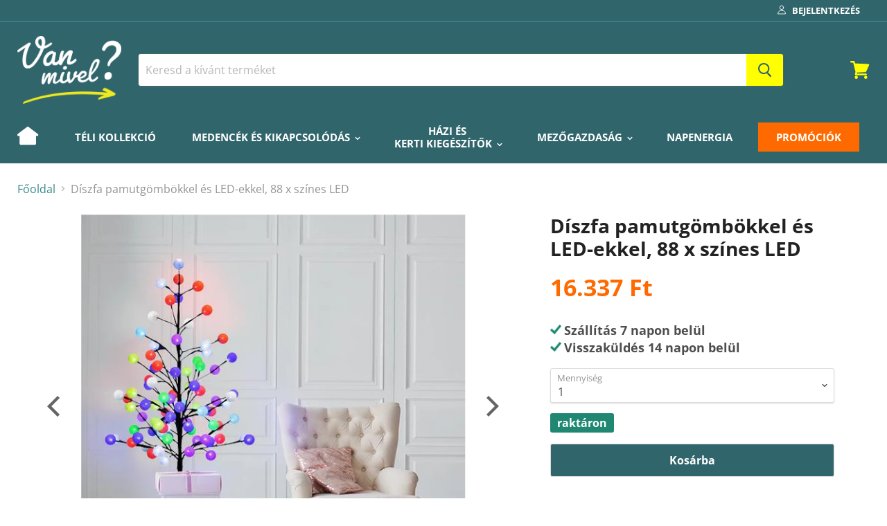

--- FILE ---
content_type: text/html; charset=utf-8
request_url: https://aicuce.hu/products/diszfa-pamutgombokkel-es-led-ekkel-88-x-szines-led
body_size: 45848
content:
<!doctype html>
<html class="no-js no-touch" lang="en">
  <head>

    <meta charset="utf-8">
    <meta http-equiv="x-ua-compatible" content="IE=edge">

    <title>Díszfa pamutgömbökkel és LED-ekkel, 88 x színes LED — aicuce.hu</title>
    
      <meta name="description" content="Fa pamutgömbökkel és LED-ekkel, 88 LED, színes • külső és belső használatra• 1 m magasság• 88 RGB LED változó fénnyel• 3,5 cm-es dekoratív vattagömbök• 14 funkciós adapter: villogó, fénykapcsoló funkciók, választható lámpák• fém talp rögzítőcsapokkal• 5 m-estápkábel • tápellátás: IP44 külső adapter">
    

    

    
      <link rel="canonical" href="https://aicuce.hu/products/diszfa-pamutgombokkel-es-led-ekkel-88-x-szines-led" />
    

    <meta name="viewport" content="width=device-width">
    
    <meta name="google-site-verification" content="s8ELS8Hv2sRHGKnI55ynLsd1S6aHG_a_Ykn55Gy6pTo" />

    
    















<meta property="og:site_name" content="aicuce.hu">
<meta property="og:url" content="https://aicuce.hu/products/diszfa-pamutgombokkel-es-led-ekkel-88-x-szines-led">
<meta property="og:title" content="Díszfa pamutgömbökkel és LED-ekkel, 88 x színes LED">
<meta property="og:type" content="website">
<meta property="og:description" content="Fa pamutgömbökkel és LED-ekkel, 88 LED, színes • külső és belső használatra• 1 m magasság• 88 RGB LED változó fénnyel• 3,5 cm-es dekoratív vattagömbök• 14 funkciós adapter: villogó, fénykapcsoló funkciók, választható lámpák• fém talp rögzítőcsapokkal• 5 m-estápkábel • tápellátás: IP44 külső adapter">




    
    
    

    
    
    <meta
      property="og:image"
      content="https://aicuce.hu/cdn/shop/products/CBT-88-M---Copac-cu-globuri-bumbac-si-LED-uri-3_81e37073-975f-4dfc-94dd-539e324ccc44_1200x1200.jpg?v=1638808993"
    />
    <meta
      property="og:image:secure_url"
      content="https://aicuce.hu/cdn/shop/products/CBT-88-M---Copac-cu-globuri-bumbac-si-LED-uri-3_81e37073-975f-4dfc-94dd-539e324ccc44_1200x1200.jpg?v=1638808993"
    />
    <meta property="og:image:width" content="1200" />
    <meta property="og:image:height" content="1200" />
    
    
    <meta property="og:image:alt" content="Díszfa pamutgömbökkel és LED-ekkel, 88 x színes LED" />
  
















<meta name="twitter:title" content="Díszfa pamutgömbökkel és LED-ekkel, 88 x színes LED">
<meta name="twitter:description" content="Fa pamutgömbökkel és LED-ekkel, 88 LED, színes • külső és belső használatra• 1 m magasság• 88 RGB LED változó fénnyel• 3,5 cm-es dekoratív vattagömbök• 14 funkciós adapter: villogó, fénykapcsoló funkciók, választható lámpák• fém talp rögzítőcsapokkal• 5 m-estápkábel • tápellátás: IP44 külső adapter">


    
    
    
      
      
      <meta name="twitter:card" content="summary">
    
    
    <meta
      property="twitter:image"
      content="https://aicuce.hu/cdn/shop/products/CBT-88-M---Copac-cu-globuri-bumbac-si-LED-uri-3_81e37073-975f-4dfc-94dd-539e324ccc44_1200x1200_crop_center.jpg?v=1638808993"
    />
    <meta property="twitter:image:width" content="1200" />
    <meta property="twitter:image:height" content="1200" />
    
    
    <meta property="twitter:image:alt" content="Díszfa pamutgömbökkel és LED-ekkel, 88 x színes LED" />
  



    <script>window.performance && window.performance.mark && window.performance.mark('shopify.content_for_header.start');</script><meta id="shopify-digital-wallet" name="shopify-digital-wallet" content="/32626999433/digital_wallets/dialog">
<link rel="alternate" type="application/json+oembed" href="https://aicuce.hu/products/diszfa-pamutgombokkel-es-led-ekkel-88-x-szines-led.oembed">
<script async="async" src="/checkouts/internal/preloads.js?locale=en-HU"></script>
<script id="shopify-features" type="application/json">{"accessToken":"981d3a42a4514d88b12b353c6e32593a","betas":["rich-media-storefront-analytics"],"domain":"aicuce.hu","predictiveSearch":true,"shopId":32626999433,"locale":"en"}</script>
<script>var Shopify = Shopify || {};
Shopify.shop = "aicuce-hu.myshopify.com";
Shopify.locale = "en";
Shopify.currency = {"active":"HUF","rate":"1.0"};
Shopify.country = "HU";
Shopify.theme = {"name":"Empire 27 Mar 2020","id":87593615497,"schema_name":"Empire","schema_version":"4.5.0","theme_store_id":null,"role":"main"};
Shopify.theme.handle = "null";
Shopify.theme.style = {"id":null,"handle":null};
Shopify.cdnHost = "aicuce.hu/cdn";
Shopify.routes = Shopify.routes || {};
Shopify.routes.root = "/";</script>
<script type="module">!function(o){(o.Shopify=o.Shopify||{}).modules=!0}(window);</script>
<script>!function(o){function n(){var o=[];function n(){o.push(Array.prototype.slice.apply(arguments))}return n.q=o,n}var t=o.Shopify=o.Shopify||{};t.loadFeatures=n(),t.autoloadFeatures=n()}(window);</script>
<script id="shop-js-analytics" type="application/json">{"pageType":"product"}</script>
<script defer="defer" async type="module" src="//aicuce.hu/cdn/shopifycloud/shop-js/modules/v2/client.init-shop-cart-sync_C5BV16lS.en.esm.js"></script>
<script defer="defer" async type="module" src="//aicuce.hu/cdn/shopifycloud/shop-js/modules/v2/chunk.common_CygWptCX.esm.js"></script>
<script type="module">
  await import("//aicuce.hu/cdn/shopifycloud/shop-js/modules/v2/client.init-shop-cart-sync_C5BV16lS.en.esm.js");
await import("//aicuce.hu/cdn/shopifycloud/shop-js/modules/v2/chunk.common_CygWptCX.esm.js");

  window.Shopify.SignInWithShop?.initShopCartSync?.({"fedCMEnabled":true,"windoidEnabled":true});

</script>
<script>(function() {
  var isLoaded = false;
  function asyncLoad() {
    if (isLoaded) return;
    isLoaded = true;
    var urls = ["\/\/code.tidio.co\/jteiexol5h0tdb2amilt8mpa1lkjgf58.js?shop=aicuce-hu.myshopify.com","https:\/\/chimpstatic.com\/mcjs-connected\/js\/users\/9bacc7b685ac5e8f4cdf749de\/ea01b308ebc57bc213125b42b.js?shop=aicuce-hu.myshopify.com","https:\/\/cdn.shopify.com\/s\/files\/1\/0326\/2699\/9433\/t\/2\/assets\/booster_eu_cookie_32626999433.js?v=1584606735\u0026shop=aicuce-hu.myshopify.com","https:\/\/static2.rapidsearch.dev\/resultpage.js?shop=aicuce-hu.myshopify.com","https:\/\/d2i6wrs6r7tn21.cloudfront.net\/sources\/js\/v1\/secomapp.spinner.js?shop=aicuce-hu.myshopify.com"];
    for (var i = 0; i < urls.length; i++) {
      var s = document.createElement('script');
      s.type = 'text/javascript';
      s.async = true;
      s.src = urls[i];
      var x = document.getElementsByTagName('script')[0];
      x.parentNode.insertBefore(s, x);
    }
  };
  if(window.attachEvent) {
    window.attachEvent('onload', asyncLoad);
  } else {
    window.addEventListener('load', asyncLoad, false);
  }
})();</script>
<script id="__st">var __st={"a":32626999433,"offset":3600,"reqid":"c0f97ebf-2530-493c-949a-0653332d3352-1768622239","pageurl":"aicuce.hu\/products\/diszfa-pamutgombokkel-es-led-ekkel-88-x-szines-led","u":"795b34fa60cc","p":"product","rtyp":"product","rid":7541027143896};</script>
<script>window.ShopifyPaypalV4VisibilityTracking = true;</script>
<script id="captcha-bootstrap">!function(){'use strict';const t='contact',e='account',n='new_comment',o=[[t,t],['blogs',n],['comments',n],[t,'customer']],c=[[e,'customer_login'],[e,'guest_login'],[e,'recover_customer_password'],[e,'create_customer']],r=t=>t.map((([t,e])=>`form[action*='/${t}']:not([data-nocaptcha='true']) input[name='form_type'][value='${e}']`)).join(','),a=t=>()=>t?[...document.querySelectorAll(t)].map((t=>t.form)):[];function s(){const t=[...o],e=r(t);return a(e)}const i='password',u='form_key',d=['recaptcha-v3-token','g-recaptcha-response','h-captcha-response',i],f=()=>{try{return window.sessionStorage}catch{return}},m='__shopify_v',_=t=>t.elements[u];function p(t,e,n=!1){try{const o=window.sessionStorage,c=JSON.parse(o.getItem(e)),{data:r}=function(t){const{data:e,action:n}=t;return t[m]||n?{data:e,action:n}:{data:t,action:n}}(c);for(const[e,n]of Object.entries(r))t.elements[e]&&(t.elements[e].value=n);n&&o.removeItem(e)}catch(o){console.error('form repopulation failed',{error:o})}}const l='form_type',E='cptcha';function T(t){t.dataset[E]=!0}const w=window,h=w.document,L='Shopify',v='ce_forms',y='captcha';let A=!1;((t,e)=>{const n=(g='f06e6c50-85a8-45c8-87d0-21a2b65856fe',I='https://cdn.shopify.com/shopifycloud/storefront-forms-hcaptcha/ce_storefront_forms_captcha_hcaptcha.v1.5.2.iife.js',D={infoText:'Protected by hCaptcha',privacyText:'Privacy',termsText:'Terms'},(t,e,n)=>{const o=w[L][v],c=o.bindForm;if(c)return c(t,g,e,D).then(n);var r;o.q.push([[t,g,e,D],n]),r=I,A||(h.body.append(Object.assign(h.createElement('script'),{id:'captcha-provider',async:!0,src:r})),A=!0)});var g,I,D;w[L]=w[L]||{},w[L][v]=w[L][v]||{},w[L][v].q=[],w[L][y]=w[L][y]||{},w[L][y].protect=function(t,e){n(t,void 0,e),T(t)},Object.freeze(w[L][y]),function(t,e,n,w,h,L){const[v,y,A,g]=function(t,e,n){const i=e?o:[],u=t?c:[],d=[...i,...u],f=r(d),m=r(i),_=r(d.filter((([t,e])=>n.includes(e))));return[a(f),a(m),a(_),s()]}(w,h,L),I=t=>{const e=t.target;return e instanceof HTMLFormElement?e:e&&e.form},D=t=>v().includes(t);t.addEventListener('submit',(t=>{const e=I(t);if(!e)return;const n=D(e)&&!e.dataset.hcaptchaBound&&!e.dataset.recaptchaBound,o=_(e),c=g().includes(e)&&(!o||!o.value);(n||c)&&t.preventDefault(),c&&!n&&(function(t){try{if(!f())return;!function(t){const e=f();if(!e)return;const n=_(t);if(!n)return;const o=n.value;o&&e.removeItem(o)}(t);const e=Array.from(Array(32),(()=>Math.random().toString(36)[2])).join('');!function(t,e){_(t)||t.append(Object.assign(document.createElement('input'),{type:'hidden',name:u})),t.elements[u].value=e}(t,e),function(t,e){const n=f();if(!n)return;const o=[...t.querySelectorAll(`input[type='${i}']`)].map((({name:t})=>t)),c=[...d,...o],r={};for(const[a,s]of new FormData(t).entries())c.includes(a)||(r[a]=s);n.setItem(e,JSON.stringify({[m]:1,action:t.action,data:r}))}(t,e)}catch(e){console.error('failed to persist form',e)}}(e),e.submit())}));const S=(t,e)=>{t&&!t.dataset[E]&&(n(t,e.some((e=>e===t))),T(t))};for(const o of['focusin','change'])t.addEventListener(o,(t=>{const e=I(t);D(e)&&S(e,y())}));const B=e.get('form_key'),M=e.get(l),P=B&&M;t.addEventListener('DOMContentLoaded',(()=>{const t=y();if(P)for(const e of t)e.elements[l].value===M&&p(e,B);[...new Set([...A(),...v().filter((t=>'true'===t.dataset.shopifyCaptcha))])].forEach((e=>S(e,t)))}))}(h,new URLSearchParams(w.location.search),n,t,e,['guest_login'])})(!0,!0)}();</script>
<script integrity="sha256-4kQ18oKyAcykRKYeNunJcIwy7WH5gtpwJnB7kiuLZ1E=" data-source-attribution="shopify.loadfeatures" defer="defer" src="//aicuce.hu/cdn/shopifycloud/storefront/assets/storefront/load_feature-a0a9edcb.js" crossorigin="anonymous"></script>
<script data-source-attribution="shopify.dynamic_checkout.dynamic.init">var Shopify=Shopify||{};Shopify.PaymentButton=Shopify.PaymentButton||{isStorefrontPortableWallets:!0,init:function(){window.Shopify.PaymentButton.init=function(){};var t=document.createElement("script");t.src="https://aicuce.hu/cdn/shopifycloud/portable-wallets/latest/portable-wallets.en.js",t.type="module",document.head.appendChild(t)}};
</script>
<script data-source-attribution="shopify.dynamic_checkout.buyer_consent">
  function portableWalletsHideBuyerConsent(e){var t=document.getElementById("shopify-buyer-consent"),n=document.getElementById("shopify-subscription-policy-button");t&&n&&(t.classList.add("hidden"),t.setAttribute("aria-hidden","true"),n.removeEventListener("click",e))}function portableWalletsShowBuyerConsent(e){var t=document.getElementById("shopify-buyer-consent"),n=document.getElementById("shopify-subscription-policy-button");t&&n&&(t.classList.remove("hidden"),t.removeAttribute("aria-hidden"),n.addEventListener("click",e))}window.Shopify?.PaymentButton&&(window.Shopify.PaymentButton.hideBuyerConsent=portableWalletsHideBuyerConsent,window.Shopify.PaymentButton.showBuyerConsent=portableWalletsShowBuyerConsent);
</script>
<script>
  function portableWalletsCleanup(e){e&&e.src&&console.error("Failed to load portable wallets script "+e.src);var t=document.querySelectorAll("shopify-accelerated-checkout .shopify-payment-button__skeleton, shopify-accelerated-checkout-cart .wallet-cart-button__skeleton"),e=document.getElementById("shopify-buyer-consent");for(let e=0;e<t.length;e++)t[e].remove();e&&e.remove()}function portableWalletsNotLoadedAsModule(e){e instanceof ErrorEvent&&"string"==typeof e.message&&e.message.includes("import.meta")&&"string"==typeof e.filename&&e.filename.includes("portable-wallets")&&(window.removeEventListener("error",portableWalletsNotLoadedAsModule),window.Shopify.PaymentButton.failedToLoad=e,"loading"===document.readyState?document.addEventListener("DOMContentLoaded",window.Shopify.PaymentButton.init):window.Shopify.PaymentButton.init())}window.addEventListener("error",portableWalletsNotLoadedAsModule);
</script>

<script type="module" src="https://aicuce.hu/cdn/shopifycloud/portable-wallets/latest/portable-wallets.en.js" onError="portableWalletsCleanup(this)" crossorigin="anonymous"></script>
<script nomodule>
  document.addEventListener("DOMContentLoaded", portableWalletsCleanup);
</script>

<script id='scb4127' type='text/javascript' async='' src='https://aicuce.hu/cdn/shopifycloud/privacy-banner/storefront-banner.js'></script><link id="shopify-accelerated-checkout-styles" rel="stylesheet" media="screen" href="https://aicuce.hu/cdn/shopifycloud/portable-wallets/latest/accelerated-checkout-backwards-compat.css" crossorigin="anonymous">
<style id="shopify-accelerated-checkout-cart">
        #shopify-buyer-consent {
  margin-top: 1em;
  display: inline-block;
  width: 100%;
}

#shopify-buyer-consent.hidden {
  display: none;
}

#shopify-subscription-policy-button {
  background: none;
  border: none;
  padding: 0;
  text-decoration: underline;
  font-size: inherit;
  cursor: pointer;
}

#shopify-subscription-policy-button::before {
  box-shadow: none;
}

      </style>

<script>window.performance && window.performance.mark && window.performance.mark('shopify.content_for_header.end');</script>

<script>window.BOLD = window.BOLD || {};
    window.BOLD.common = window.BOLD.common || {};
    window.BOLD.common.Shopify = window.BOLD.common.Shopify || {};
    window.BOLD.common.Shopify.shop = {
      domain: 'aicuce.hu',
      permanent_domain: 'aicuce-hu.myshopify.com',
      url: 'https://aicuce.hu',
      secure_url: 'https://aicuce.hu',
      money_format: "{{amount_no_decimals_with_comma_separator}} Ft",
      currency: "HUF"
    };
    window.BOLD.common.Shopify.customer = {
      id: null,
      tags: null,
    };
    window.BOLD.common.Shopify.cart = {"note":null,"attributes":{},"original_total_price":0,"total_price":0,"total_discount":0,"total_weight":0.0,"item_count":0,"items":[],"requires_shipping":false,"currency":"HUF","items_subtotal_price":0,"cart_level_discount_applications":[],"checkout_charge_amount":0};
    window.BOLD.common.template = 'product';window.BOLD.common.Shopify.formatMoney = function(money, format) {
        function n(t, e) {
            return "undefined" == typeof t ? e : t
        }
        function r(t, e, r, i) {
            if (e = n(e, 2),
                r = n(r, ","),
                i = n(i, "."),
            isNaN(t) || null == t)
                return 0;
            t = (t / 100).toFixed(e);
            var o = t.split(".")
                , a = o[0].replace(/(\d)(?=(\d\d\d)+(?!\d))/g, "$1" + r)
                , s = o[1] ? i + o[1] : "";
            return a + s
        }
        "string" == typeof money && (money = money.replace(".", ""));
        var i = ""
            , o = /\{\{\s*(\w+)\s*\}\}/
            , a = format || window.BOLD.common.Shopify.shop.money_format || window.Shopify.money_format || "$ {{ amount }}";
        switch (a.match(o)[1]) {
            case "amount":
                i = r(money, 2, ",", ".");
                break;
            case "amount_no_decimals":
                i = r(money, 0, ",", ".");
                break;
            case "amount_with_comma_separator":
                i = r(money, 2, ".", ",");
                break;
            case "amount_no_decimals_with_comma_separator":
                i = r(money, 0, ".", ",");
                break;
            case "amount_with_space_separator":
                i = r(money, 2, " ", ",");
                break;
            case "amount_no_decimals_with_space_separator":
                i = r(money, 0, " ", ",");
                break;
            case "amount_with_apostrophe_separator":
                i = r(money, 2, "'", ".");
                break;
        }
        return a.replace(o, i);
    };
    window.BOLD.common.Shopify.saveProduct = function (handle, product) {
      if (typeof handle === 'string' && typeof window.BOLD.common.Shopify.products[handle] === 'undefined') {
        if (typeof product === 'number') {
          window.BOLD.common.Shopify.handles[product] = handle;
          product = { id: product };
        }
        window.BOLD.common.Shopify.products[handle] = product;
      }
    };
    window.BOLD.common.Shopify.saveVariant = function (variant_id, variant) {
      if (typeof variant_id === 'number' && typeof window.BOLD.common.Shopify.variants[variant_id] === 'undefined') {
        window.BOLD.common.Shopify.variants[variant_id] = variant;
      }
    };window.BOLD.common.Shopify.products = window.BOLD.common.Shopify.products || {};
    window.BOLD.common.Shopify.variants = window.BOLD.common.Shopify.variants || {};
    window.BOLD.common.Shopify.handles = window.BOLD.common.Shopify.handles || {};window.BOLD.common.Shopify.handle = "diszfa-pamutgombokkel-es-led-ekkel-88-x-szines-led"
window.BOLD.common.Shopify.saveProduct("diszfa-pamutgombokkel-es-led-ekkel-88-x-szines-led", 7541027143896);window.BOLD.common.Shopify.saveVariant(42223858909400, { product_id: 7541027143896, product_handle: "diszfa-pamutgombokkel-es-led-ekkel-88-x-szines-led", price: 1633700, group_id: '', csp_metafield: {}});window.BOLD.apps_installed = {"Currency":1} || {};window.BOLD.common.Shopify.metafields = window.BOLD.common.Shopify.metafields || {};window.BOLD.common.Shopify.metafields["bold_rp"] = {};window.BOLD.common.Shopify.metafields["bold_csp_defaults"] = {};window.BOLD.common.cacheParams = window.BOLD.common.cacheParams || {};
</script>
        

        

    <script> 
      document.documentElement.className=document.documentElement.className.replace(/\bno-js\b/,'js');
      if(window.Shopify&&window.Shopify.designMode)document.documentElement.className+=' in-theme-editor';
      if(('ontouchstart' in window)||window.DocumentTouch&&document instanceof DocumentTouch)document.documentElement.className=document.documentElement.className.replace(/\bno-touch\b/,'has-touch');
    </script>

    <link href="//aicuce.hu/cdn/shop/t/2/assets/theme.scss.css?v=92918134775494963211759260404" rel="stylesheet" type="text/css" media="all" />
  <link href="//aicuce.hu/cdn/shop/t/2/assets/ba-po-common.scss?v=58060902055390905001581422218" rel="stylesheet" type="text/css" media="all" />
  
  
    <!-- Hotjar Tracking Code for https://aicuce.hu -->
<script>
    (function(h,o,t,j,a,r){
        h.hj=h.hj||function(){(h.hj.q=h.hj.q||[]).push(arguments)};
        h._hjSettings={hjid:1726750,hjsv:6};
        a=o.getElementsByTagName('head')[0];
        r=o.createElement('script');r.async=1;
        r.src=t+h._hjSettings.hjid+j+h._hjSettings.hjsv;
        a.appendChild(r);
    })(window,document,'https://static.hotjar.com/c/hotjar-','.js?sv=');
</script>

    



  
  <script>if (typeof(_sokShops) === "static2.rapidsearch.dev") { _sokShops = {};}_sokShops.getNumber = function(val) { val = val.replace(/,/g, ""); var reg = /\d+(\.\d{1,2})?/; if (val.length && val.match(reg).length) { return parseFloat(val.match(reg)[0]); } else { return 0; }};   _sokShops.product = { lead_step: "viewproduct", product_names: "Díszfa pamutgömbökkel és LED-ekkel, 88 x színes LED", sku_id: "42223858909400", product_prices: _sokShops.getNumber("16.337"), currency: "HUF", product_category: "Téli kollekció", brand: "aicuce.ro",  product_imageurl: "https://aicuce.hu/cdn/shop/products/CBT-88-M---Copac-cu-globuri-bumbac-si-LED-uri-3_81e37073-975f-4dfc-94dd-539e324ccc44.jpg?v=1638808993",   };   _sokShops.cart = {  product_imageurl: [ ], sku_id: [ ],  product_names: [ ], sku_url: [ ],product_prices: [ ], product_quantities: [ ], cart_amount: _sokShops.getNumber("0"), currency: "HUF" };</script>  
    <!-- QIKIFY NAVIGATOR START --> <script id="qikify-navigator"> 'use strict'; var shopifyCurrencyFormat = "{{amount_no_decimals_with_comma_separator}} Ft"; var shopifyLinkLists = [{ id: "main-menu", title: "Meniu Principal", items: ["/","/collections/teli-kollekcio-2020","/collections/medencek-1","/collections/hazi-es-kerti-kiegeszitok","/collections/mezogazdasag","/collections/napenergia","/collections/promociok",], },{ id: "footer", title: "Suport Footer", items: ["/pages/contact","/pages/rolunk","/pages/felhasznalasi-feltetelek",], },{ id: "companie", title: "Társaság", items: ["/pages/rolunk","/collections/frontpage","/collections/frontpage","/","/pages/contact","https://fogyasztovedelem.kormany.hu/","/",], },{ id: "informatii-utile", title: "Hasznos infók", items: ["/pages/politica-gdpr","/pages/cookiek-sutik-hasznalatanak-szabalyzata","/pages/hogyan-fizetek","/pages/szallitas","/pages/visszakuldes-es-garancia","http://fogyasztovedelem.kormany.hu","https://ec.europa.eu/consumers/odr/main/index.cfm?event=main.home2.show&lng=HU",], },{ id: "378143441050-child-f25cb9835a31a0a9ecb7a2c8ce9f5404-legacy-img-src-https-cdn-shopify-com-s-files-1-0326-2699-9433-files-casa_si_gradina-svg-v-1603221761-hazi-es-br-kerti-kiegeszitok", title: "<img src=\"https://cdn.shopify.com/s/files/1/0326/2699/9433/files/casa_si_gradina.svg?v=1603221761\" />Házi és <br/>kerti kiegészítők", items: ["/collections/szolar-lampak","/collections/zoldterulet-fenntarto-rendszerek","/collections/vizszuro-rendszerek-1","/collections/barkacsolas","/collections/kerti-kiegeszitok","/collections/napelemes-lampak","/collections/rovarok-es-ragcsalok","/collections/futesi-rendszerek-1",], },{ id: "388368400538-child-5e693e3804a4623a6a1c231169b0a0f2-legacy-img-src-https-cdn-shopify-com-s-files-1-0326-2699-9433-files-agricultura-svg-v-1603221844-mezogazdasag", title: "<img src=\"https://cdn.shopify.com/s/files/1/0326/2699/9433/files/agricultura.svg?v=1603221844\" />MEZŐGAZDASÁG", items: ["/collections/talajtakaro-foliak-2020","/collections/csepegteto-szalag","/collections/ontozo-rendszerek-mezogazdasagnak","/collections/ontozo-rendszerek-lakokorzeteknek","/collections/termesztes-csomagok","/collections/mezogazdasagi-szerszamok",], },{ id: "417205682330-child-dde2f590263d5eefed6c591615ae5b82-legacy-medencek-es-kikapcsolodas", title: "MEDENCÉK ÉS KIKAPCSOLÓDÁS", items: ["/collections/pezsgofurdos-mini-medencek","/collections/medencek","/collections/medence-kiegeszitok",], },{ id: "385495138458-child-044f4a2bc2d341fd25ce4c42fd13a5cd-legacy-img-src-https-cdn-shopify-com-s-files-1-0326-2699-9433-files-filtrare_copy-svg-v-1603221302-viszuro-rendszerek", title: "<img src=\"https://cdn.shopify.com/s/files/1/0326/2699/9433/files/filtrare_copy.svg?v=1603221302\">Víszűrő rendszerek", items: ["/collections/vizkoellenes-rendszerek-1","/collections/forditott-ozmozis-rendszerek",], },{ id: "388366762138-child-110237e04091cef9e9de5adce2f718cb-legacy-img-src-https-cdn-shopify-com-s-files-1-0326-2699-9433-files-incalzire-svg-v-1603221540-futesi-rendszerek", title: "<img src=\"https://cdn.shopify.com/s/files/1/0326/2699/9433/files/incalzire.svg?v=1603221540\" />Fűtési rendszerek", items: ["/collections/elektromos-kandallok","/collections/sugarzo-panelek",], },{ id: "378149175450-child-7f463f6b2355a977a5b0dfb3aef295a6-legacy-img-src-https-cdn-shopify-com-s-files-1-0326-2699-9433-files-bricolaj-svg-v-1603221391-barkacsolas", title: "<img src=\"https://cdn.shopify.com/s/files/1/0326/2699/9433/files/bricolaj.svg?v=1603221391\">Barkácsolás", items: ["/collections/fogok","/collections/szerszamos-taskak","/collections/digitalis-multimeterek","/collections/forrasztoallomasok","/collections/eszkozok","/collections/hosszabbitok","/collections/vezetek-nelkuli-csengok","/collections/fenyforrasok",], },{ id: "customer-account-main-menu", title: "Customer account main menu", items: ["/","https://shopify.com/32626999433/account/orders?locale=en&region_country=HU",], },]; window.shopifyLinkLists = shopifyLinkLists; window.shopifyCurrencyFormat = shopifyCurrencyFormat; </script> <!-- QIKIFY NAVIGATOR END -->
  <script id="qikify-smartmenu-status" type="application/json">0</script><script id="qikify-smartmenu-data" type="application/json">{"menu_selector":"navigator","theme_selector":"all","transition":"fade","trigger":"hover","show_indicator":true,"show_mobile_indicator":true,"submenu_fullwidth":true,"menu_wrap":true,"menu_height":"50","alignment":"start","root_padding":"10","navigator":{"id":"meniu-principal","title":"Meniu Principal","items":["\/","\/pages\/contact","\/pages\/despre-noi","\/pages\/livrari"]},"megamenu":[{"id":"tmenu-menu-263435","setting":{"item_layout":"text","submenu_type":"tab","submenu_mega_position":"fullwidth","title":"PRODUSE - vezi toate","submenu_tab_position":"left","submenu_background":{"background_image":"","background_repeat":"no-repeat","background_position":"bottom left","background_size":"auto"},"submenu_minheight":"300","submenu_tab_control_width":"3","submenu_masonry":true,"submenu_masonry_column":"3","el_class":"big-custom-menu"},"menus":[{"id":"tmenu-menu-251752","setting":{"item_layout":"image","title":"Buc\u0103t\u0103rie & Gourmet","url":{"type":{"id":"collection","icon":["fas","columns"],"name":"Collection"},"collection":{"id":"","handle":"bucatarie-gourmet","title":"Buc\u0103t\u0103rie | Gourmet"}},"image":"https:\/\/qikify-cdn.nyc3.digitaloceanspaces.com\/production\/tmenu\/instances\/17278\/48a21629eaf845a29e532ca1c160b6354b378437b0290d6a77ed1c98fa34b132.jpeg","image_position":"left","image_width":"50"},"menus":[{"id":"tmenu-menu-975684","setting":{"item_layout":"text","title":"Accesorii si Ustensile de buc\u0103t\u0103rie","item_display":true,"column_width":4,"url":{"type":{"id":"collection","icon":["fas","columns"],"name":"Collection"},"collection":{"id":"","handle":"accesorii-ustenle-bucatarie","title":"Accesorii si Ustensile de buc\u0103t\u0103rie"}}},"menus":[{"id":"tmenu-menu-459178","setting":{"item_layout":"text","product_image_position":"top","collection_image_position":"noimage","image_position":"above","column_width":"automatic","title":"Tirbu\u0219on, deschiz\u0103tor de conserve \u0219i deschiz\u0103tor de sticle","url":{"type":{"id":"collection","icon":["fas","columns"],"name":"Collection"},"collection":{"id":"","handle":"tirbuson-deschizator-conserve-deschizator-sticle","title":"Tirbu\u0219on, deschiz\u0103tor de conserve \u0219i deschiz\u0103tor de sticle"}}},"menus":[]},{"id":"tmenu-menu-127197","setting":{"item_layout":"text","product_image_position":"top","collection_image_position":"noimage","image_position":"above","column_width":"automatic","title":"Alte accesorii si vase","url":{"type":{"id":"collection","icon":["fas","columns"],"name":"Collection"},"collection":{"id":"","handle":"alte-accesorii-vase","title":"Alte accesorii si vase"}}},"menus":[]},{"id":"tmenu-menu-742856","setting":{"item_layout":"text","product_image_position":"top","collection_image_position":"noimage","image_position":"above","column_width":"automatic","title":"Caserole, recipiente \u0219i cutii pentru salate","url":{"type":{"id":"collection","icon":["fas","columns"],"name":"Collection"},"collection":{"id":"","handle":"caserole-recipiente-i-cutii-pentru-salate","title":"Caserole, recipiente \u0219i cutii pentru salate"}}},"menus":[]},{"id":"tmenu-menu-724327","setting":{"item_layout":"text","product_image_position":"top","collection_image_position":"noimage","image_position":"above","column_width":"automatic","title":"B\u0103rci cu condimente \u0219i sos","url":{"type":{"id":"collection","icon":["fas","columns"],"name":"Collection"},"collection":{"id":"","handle":"barci-condimente-sos","title":"B\u0103rci cu condimente \u0219i sos"}}},"menus":[]},{"id":"tmenu-menu-540803","setting":{"item_layout":"text","product_image_position":"top","collection_image_position":"noimage","image_position":"above","column_width":"automatic","title":"R\u0103z\u0103toare, taiere, peelers","url":{"type":{"id":"collection","icon":["fas","columns"],"name":"Collection"},"collection":{"id":"","handle":"razatoare-taiere-peelers","title":"R\u0103z\u0103toare, taiere, peelers"}}},"menus":[]},{"id":"tmenu-menu-827754","setting":{"item_layout":"text","product_image_position":"top","collection_image_position":"noimage","image_position":"above","column_width":"automatic","title":"Table de buc\u0103t\u0103rie","url":{"type":{"id":"collection","icon":["fas","columns"],"name":"Collection"},"collection":{"id":"","handle":"table-de-bucatarie","title":"Table de buc\u0103t\u0103rie"}}},"menus":[]},{"id":"tmenu-menu-555115","setting":{"item_layout":"text","product_image_position":"top","collection_image_position":"noimage","image_position":"above","column_width":"automatic","title":"Cutii de buc\u0103t\u0103rie \u0219i de p\u00e2ine\u00a0","url":{"type":{"id":"collection","icon":["fas","columns"],"name":"Collection"},"collection":{"id":"","handle":"cutii-de-bucatarie-i-de-paine","title":"Cutii de buc\u0103t\u0103rie \u0219i de p\u00e2ine\u00a0"}}},"menus":[]}],"hide_submenu":true},{"id":"tmenu-menu-410230","setting":{"item_layout":"text","title":"Aparate Electrocasnice Mici","item_display":true,"column_width":4,"url":{"type":{"id":"collection","icon":["fas","columns"],"name":"Collection"},"collection":{"id":"","handle":"aparate-electrocasnice-mici","title":"Aparate Electrocasnice Mici"}}},"menus":[{"id":"tmenu-menu-625460","setting":{"item_layout":"text","product_image_position":"top","collection_image_position":"noimage","image_position":"above","column_width":"automatic","title":"Robo\u021bi de buc\u0103t\u0103rie","url":{"type":{"id":"collection","icon":["fas","columns"],"name":"Collection"},"collection":{"id":"","handle":"roboti-bucatarie","title":"Robo\u021bi de buc\u0103t\u0103rie"}}},"menus":[]},{"id":"tmenu-menu-644524","setting":{"item_layout":"text","product_image_position":"top","collection_image_position":"noimage","image_position":"above","column_width":"automatic","title":"Toc\u0103toare","url":{"type":{"id":"collection","icon":["fas","columns"],"name":"Collection"},"collection":{"id":"","handle":"tocatoare","title":"Toc\u0103toare"}}},"menus":[]},{"id":"tmenu-menu-533986","setting":{"item_layout":"text","product_image_position":"top","collection_image_position":"noimage","image_position":"above","column_width":"automatic","title":"Mixere","url":{"type":{"id":"collection","icon":["fas","columns"],"name":"Collection"},"collection":{"id":"","handle":"mixere","title":"Mixere"}}},"menus":[]},{"id":"tmenu-menu-984049","setting":{"item_layout":"text","product_image_position":"top","collection_image_position":"noimage","image_position":"above","column_width":"automatic","title":"Fierb\u0103toare","url":{"type":{"id":"collection","icon":["fas","columns"],"name":"Collection"},"collection":{"id":"","handle":"fierbatoare","title":"Fierb\u0103toare"}}},"menus":[]},{"id":"tmenu-menu-116008","setting":{"item_layout":"text","product_image_position":"top","collection_image_position":"noimage","image_position":"above","column_width":"automatic","title":"Pr\u0103jitoare de sandvi\u0219","url":{"type":{"id":"collection","icon":["fas","columns"],"name":"Collection"},"collection":{"id":"","handle":"prajitoare-sandvis","title":"Pr\u0103jitoare de sandvi\u0219"}}},"menus":[]},{"id":"tmenu-menu-994944","setting":{"item_layout":"text","product_image_position":"top","collection_image_position":"noimage","image_position":"above","column_width":"automatic","title":"Alte electrodomestice de buc\u0103t\u0103rie","url":{"type":{"id":"collection","icon":["fas","columns"],"name":"Collection"},"collection":{"id":"","handle":"alte-electrodomestice-bucatarie","title":"Alte electrodomestice de buc\u0103t\u0103rie"}}},"menus":[]},{"id":"tmenu-menu-413446","setting":{"item_layout":"text","product_image_position":"top","collection_image_position":"noimage","image_position":"above","column_width":"automatic","title":"Pl\u0103ci \u0219i gr\u0103tare","url":{"type":{"id":"collection","icon":["fas","columns"],"name":"Collection"},"collection":{"id":"","handle":"placi-gratare","title":"Pl\u0103ci \u0219i gr\u0103tare"}}},"menus":[]},{"id":"tmenu-menu-567935","setting":{"item_layout":"text","product_image_position":"top","collection_image_position":"noimage","image_position":"above","column_width":"automatic","title":"Pr\u0103jitoare de p\u00e2ine","url":{"type":{"id":"collection","icon":["fas","columns"],"name":"Collection"},"collection":{"id":"","handle":"prajitoare-paine","title":"Pr\u0103jitoare de p\u00e2ine"}}},"menus":[]},{"id":"tmenu-menu-333785","setting":{"item_layout":"text","product_image_position":"top","collection_image_position":"noimage","image_position":"above","column_width":"automatic","title":"Storc\u0103toare","url":{"type":{"id":"collection","icon":["fas","columns"],"name":"Collection"},"collection":{"id":"","handle":"storcatoare","title":"Storc\u0103toare"}}},"menus":[]},{"id":"tmenu-menu-945978","setting":{"item_layout":"text","product_image_position":"top","collection_image_position":"noimage","image_position":"above","column_width":"automatic","title":"Fondues","url":{"type":{"id":"collection","icon":["fas","columns"],"name":"Collection"},"collection":{"id":"","handle":"fondues","title":"Fondues"}}},"menus":[]},{"id":"tmenu-menu-413533","setting":{"item_layout":"text","product_image_position":"top","collection_image_position":"noimage","image_position":"above","column_width":"automatic","title":"Friteuze","url":{"type":{"id":"collection","icon":["fas","columns"],"name":"Collection"},"collection":{"id":"","handle":"friteuze","title":"Friteuze"}}},"menus":[]},{"id":"tmenu-menu-569350","setting":{"item_layout":"text","product_image_position":"top","collection_image_position":"noimage","image_position":"above","column_width":"automatic","title":"Cafetier\u0103","url":{"type":{"id":"collection","icon":["fas","columns"],"name":"Collection"},"collection":{"id":"","handle":"cafetiera","title":"Cafetier\u0103"}}},"menus":[]},{"id":"tmenu-menu-663115","setting":{"item_layout":"text","product_image_position":"top","collection_image_position":"noimage","image_position":"above","column_width":"automatic","title":"C\u00e2ntare","url":{"type":{"id":"collection","icon":["fas","columns"],"name":"Collection"},"collection":{"id":"","handle":"cantare-bucatarie","title":"C\u00e2ntare"}}},"menus":[]},{"id":"tmenu-menu-472345","setting":{"item_layout":"text","product_image_position":"top","collection_image_position":"noimage","image_position":"above","column_width":"automatic","title":"Tig\u0103i electrice","url":{"type":{"id":"collection","icon":["fas","columns"],"name":"Collection"},"collection":{"id":"","handle":"tigai-electric","title":"Tig\u0103i electric"}}},"menus":[]},{"id":"tmenu-menu-572371","setting":{"item_layout":"text","product_image_position":"top","collection_image_position":"noimage","image_position":"above","column_width":"automatic","title":"Malaxoare","url":{"type":{"id":"collection","icon":["fas","columns"],"name":"Collection"},"collection":{"id":"","handle":"malaxoare","title":"Malaxoare"}}},"menus":[]},{"id":"tmenu-menu-625514","setting":{"item_layout":"text","product_image_position":"top","collection_image_position":"noimage","image_position":"above","column_width":"automatic","title":"Blendere","url":{"type":{"id":"collection","icon":["fas","columns"],"name":"Collection"},"collection":{"id":"","handle":"blenre","title":"Blendere"}}},"menus":[]},{"id":"tmenu-menu-815798","setting":{"item_layout":"text","product_image_position":"top","collection_image_position":"noimage","image_position":"above","column_width":"automatic","title":"Aparate de g\u0103tit orez","url":{"type":{"id":"collection","icon":["fas","columns"],"name":"Collection"},"collection":{"id":"","handle":"aparate-gatit-orez","title":"Aparate de g\u0103tit orez"}}},"menus":[]},{"id":"tmenu-menu-127706","setting":{"item_layout":"text","product_image_position":"top","collection_image_position":"noimage","image_position":"above","column_width":"automatic","title":"Aparate de ambalat \u00een vid","url":{"type":{"id":"collection","icon":["fas","columns"],"name":"Collection"},"collection":{"id":"","handle":"aparate-de-ambalat-in-vid","title":"Aparate de ambalat \u00een vid"}}},"menus":[]}],"hide_submenu":true},{"id":"tmenu-menu-397393","setting":{"item_layout":"text","item_display":true,"column_width":4,"title":"Ustensile de Buc\u0103t\u0103rie","url":{"type":{"id":"collection","icon":["fas","columns"],"name":"Collection"},"collection":{"id":"","handle":"ustensile-bucatarie","title":"Ustensile de Buc\u0103t\u0103rie"}}},"menus":[{"id":"tmenu-menu-821583","setting":{"item_layout":"text","product_image_position":"top","collection_image_position":"noimage","image_position":"above","column_width":"automatic","title":"Tig\u0103i \u0219i crati\u021be","url":{"type":{"id":"collection","icon":["fas","columns"],"name":"Collection"},"collection":{"id":"","handle":"tigai-i-crati-e","title":"Tig\u0103i \u0219i crati\u021be"}}},"menus":[]},{"id":"tmenu-menu-224196","setting":{"item_layout":"text","product_image_position":"top","collection_image_position":"noimage","image_position":"above","column_width":"automatic","title":"Cu\u021bite \u0219i ascu\u021bitori","url":{"type":{"id":"collection","icon":["fas","columns"],"name":"Collection"},"collection":{"id":"","handle":"cutite-ascutitori","title":"Cu\u021bite \u0219i ascu\u021bitori"}}},"menus":[]},{"id":"tmenu-menu-696831","setting":{"item_layout":"text","product_image_position":"top","collection_image_position":"noimage","image_position":"above","column_width":"automatic","title":"C\u0103ni \u0219i termosuri","url":{"type":{"id":"collection","icon":["fas","columns"],"name":"Collection"},"collection":{"id":"","handle":"cani-termosuri","title":"C\u0103ni \u0219i termosuri"}}},"menus":[]},{"id":"tmenu-menu-263498","setting":{"item_layout":"text","product_image_position":"top","collection_image_position":"noimage","image_position":"above","column_width":"automatic","title":"Seturi de vase","url":{"type":{"id":"collection","icon":["fas","columns"],"name":"Collection"},"collection":{"id":"","handle":"seturi-vase","title":"Seturi de vase"}}},"menus":[]},{"id":"tmenu-menu-971308","setting":{"item_layout":"text","product_image_position":"top","collection_image_position":"noimage","image_position":"above","column_width":"automatic","title":"Feluri de m\u00e2ncare, t\u0103vi \u0219i surse","url":{"type":{"id":"collection","icon":["fas","columns"],"name":"Collection"},"collection":{"id":"","handle":"feluri-mancare-tavi-surse","title":"Feluri de m\u00e2ncare, t\u0103vi \u0219i surse"}}},"menus":[]},{"id":"tmenu-menu-665074","setting":{"item_layout":"text","product_image_position":"top","collection_image_position":"noimage","image_position":"above","column_width":"automatic","title":"Lenjerie de buc\u0103t\u0103rie","url":{"type":{"id":"collection","icon":["fas","columns"],"name":"Collection"},"collection":{"id":"","handle":"lenjerie-bucatarie","title":"Lenjerie de buc\u0103t\u0103rie"}}},"menus":[]},{"id":"tmenu-menu-273665","setting":{"item_layout":"text","product_image_position":"top","collection_image_position":"noimage","image_position":"above","column_width":"automatic","title":"Coastere, placemats si servetele","url":{"type":{"id":"collection","icon":["fas","columns"],"name":"Collection"},"collection":{"id":"","handle":"coastere-placemats-servetele","title":"Coastere, placemats si servetele"}}},"menus":[]}],"hide_submenu":true},{"id":"tmenu-menu-622031","setting":{"item_layout":"text","item_display":true,"column_width":4,"title":"Special Colectii","url":{"type":{"id":"collection","icon":["fas","columns"],"name":"Collection"},"collection":{"id":"","handle":"special-colectii","title":"Special Colectii"}}},"menus":[{"id":"tmenu-menu-357537","setting":{"item_layout":"text","product_image_position":"top","collection_image_position":"noimage","image_position":"above","column_width":"automatic","title":"Crystal Colours Kitchen","url":{"type":{"id":"collection","icon":["fas","columns"],"name":"Collection"},"collection":{"id":"","handle":"crystal-colours-kitchen-colectare","title":"Crystal Colours Kitchen"}}},"menus":[]},{"id":"tmenu-menu-904464","setting":{"item_layout":"text","product_image_position":"top","collection_image_position":"noimage","image_position":"above","column_width":"automatic","title":"Kitchen's Deco","url":{"type":{"id":"collection","icon":["fas","columns"],"name":"Collection"},"collection":{"id":"","handle":"kitchens-deco-colectare","title":"Kitchen's Deco"}}},"menus":[]},{"id":"tmenu-menu-299381","setting":{"item_layout":"text","product_image_position":"top","collection_image_position":"noimage","image_position":"above","column_width":"automatic","title":"Pure Crystal Kitchen","url":{"type":{"id":"collection","icon":["fas","columns"],"name":"Collection"},"collection":{"id":"","handle":"pure-crystal-kitchen-colectare","title":"Pure Crystal Kitchen"}}},"menus":[]},{"id":"tmenu-menu-116640","setting":{"item_layout":"text","product_image_position":"top","collection_image_position":"noimage","image_position":"above","column_width":"automatic","title":"Queen Kitchen","url":{"type":{"id":"collection","icon":["fas","columns"],"name":"Collection"},"collection":{"id":"","handle":"queen-kitchen-colectare","title":"Queen Kitchen"}}},"menus":[]}],"hide_submenu":true},{"id":"tmenu-menu-6220221","setting":{"item_layout":"text","item_display":true,"column_width":4,"title":"Panifica\u021bie","url":{"type":{"id":"collection","icon":["fas","columns"],"name":"Collection"},"collection":{"id":"","handle":"panificatie","title":"Panifica\u021bie"}}},"menus":[{"id":"tmenu-menu-882469","setting":{"item_layout":"text","product_image_position":"top","collection_image_position":"noimage","image_position":"above","column_width":"automatic","title":"F\u00e2nt\u00e2ni \u0219i fondues","url":{"type":{"id":"collection","icon":["fas","columns"],"name":"Collection"},"collection":{"id":"","handle":"fantani-fondues","title":"F\u00e2nt\u00e2ni \u0219i fondues"}}},"menus":[]},{"id":"tmenu-menu-436651","setting":{"item_layout":"text","product_image_position":"top","collection_image_position":"noimage","image_position":"above","column_width":"automatic","title":"Aparate de cl\u0103tite \u0219i gofre","url":{"type":{"id":"collection","icon":["fas","columns"],"name":"Collection"},"collection":{"id":"","handle":"aparate-clatite-gofre","title":"Aparate de cl\u0103tite \u0219i gofre"}}},"menus":[]},{"id":"tmenu-menu-611887","setting":{"item_layout":"text","product_image_position":"top","collection_image_position":"noimage","image_position":"above","column_width":"automatic","title":"Aparate pentru \u00eenghe\u021bat\u0103 \u0219i iaurt","url":{"type":{"id":"collection","icon":["fas","columns"],"name":"Collection"},"collection":{"id":"","handle":"aparate-pentru-inghetata-iaurt","title":"Aparate pentru \u00eenghe\u021bat\u0103 \u0219i iaurt"}}},"menus":[]},{"id":"tmenu-menu-542483","setting":{"item_layout":"text","product_image_position":"top","collection_image_position":"noimage","image_position":"above","column_width":"automatic","title":"Decor, accesorii \u0219i forme","url":{"type":{"id":"collection","icon":["fas","columns"],"name":"Collection"},"collection":{"id":"","handle":"cor-accesorii-forme","title":"Decor, accesorii \u0219i forme"}}},"menus":[]}],"hide_submenu":true},{"id":"tmenu-menu-6220221","setting":{"item_layout":"text","item_display":true,"column_width":4,"title":"Echipamente de buc\u0103t\u0103rie","url":{"type":{"id":"collection","icon":["fas","columns"],"name":"Collection"},"collection":{"id":"","handle":"echipamente-de-bucatarie","title":"Echipamente de buc\u0103t\u0103rie"}}},"menus":[{"id":"tmenu-menu-117530","setting":{"item_layout":"text","product_image_position":"top","collection_image_position":"noimage","image_position":"above","column_width":"automatic","title":"Chiuvete","url":{"type":{"id":"collection","icon":["fas","columns"],"name":"Collection"},"collection":{"id":"","handle":"chiuvete","title":"Chiuvete"}}},"menus":[]},{"id":"tmenu-menu-459333","setting":{"item_layout":"text","product_image_position":"top","collection_image_position":"noimage","image_position":"above","column_width":"automatic","title":"Robinete","url":{"type":{"id":"collection","icon":["fas","columns"],"name":"Collection"},"collection":{"id":"","handle":"robinete","title":"Robinete"}}},"menus":[]},{"id":"tmenu-menu-423184","setting":{"item_layout":"text","product_image_position":"top","collection_image_position":"noimage","image_position":"above","column_width":"automatic","title":"Hote","url":{"type":{"id":"collection","icon":["fas","columns"],"name":"Collection"},"collection":{"id":"","handle":"hote","title":"Hote"}}},"menus":[]}],"hide_submenu":true},{"id":"tmenu-menu-645247","setting":{"item_layout":"text","title":"Rack de sticla","item_display":true,"column_width":4,"url":{"type":{"id":"collection","icon":["fas","columns"],"name":"Collection"},"collection":{"id":"","handle":"rack-de-sticla","title":"Rack de sticla"}}},"menus":[],"hide_submenu":true},{"id":"tmenu-menu-510558","setting":{"item_layout":"text","title":"Oenologie","item_display":true,"column_width":"4","url":{"type":{"id":"collection","icon":["fas","columns"],"name":"Collection"},"collection":{"id":"","handle":"oenologie","title":"Oenologie"}}},"menus":[],"hide_submenu":true}],"hide_submenu":true},{"id":"tmenu-menu-697497","setting":{"item_layout":"image","title":"Calculatoare & Electronic\u0103","url":{"type":{"id":"collection","icon":["fas","columns"],"name":"Collection"},"collection":{"id":"","handle":"calculatoare-electronica","title":"Calculatoare | Electronic\u0103"}},"image":"https:\/\/qikify-cdn.nyc3.digitaloceanspaces.com\/production\/tmenu\/instances\/17278\/d268d3a0d2088fdf60294428856cf392551e09d057951d1225bb338b4cc95f17.jpeg","image_width":"50","image_position":"left"},"menus":[{"id":"tmenu-menu-335681","setting":{"item_layout":"text","item_display":true,"column_width":4,"title":"Informatic\u0103 | Periferice \u0219i Consumabile","url":{"type":{"id":"collection","icon":["fas","columns"],"name":"Collection"},"collection":{"id":"","handle":"informatica-periferice-i-consumabile","title":"Informatic\u0103 | Periferice \u0219i Consumabile"}}},"menus":[{"id":"tmenu-menu-934270","setting":{"item_layout":"text","title":"Mouse-uri & Mouse-ul","url":{"type":{"id":"collection","icon":["fas","columns"],"name":"Collection"},"collection":{"id":"","handle":"mouse-uri-mouse-ul","title":"Mouse-uri & Mouse-ul"}}},"menus":[]},{"id":"tmenu-menu-423570","setting":{"item_layout":"text","title":"Accesorii Pentru Calculator","url":{"type":{"id":"collection","icon":["fas","columns"],"name":"Collection"},"collection":{"id":"","handle":"accesorii-pentru-calculator","title":"Accesorii Pentru Calculator"}}},"menus":[]},{"id":"tmenu-menu-109688","setting":{"item_layout":"text","title":"tastaturi","url":{"type":{"id":"collection","icon":["fas","columns"],"name":"Collection"},"collection":{"id":"","handle":"tastaturi","title":"tastaturi"}}},"menus":[]},{"id":"tmenu-menu-280740","setting":{"item_layout":"text","title":"Difuzoare pentru PC","url":{"type":{"id":"collection","icon":["fas","columns"],"name":"Collection"},"collection":{"id":"","handle":"difuzoare-pentru-pc","title":"Difuzoare pentru PC"}}},"menus":[]},{"id":"tmenu-menu-152010","setting":{"item_layout":"text","title":"Microfoane \u0219i c\u0103\u0219ti","url":{"type":{"id":"collection","icon":["fas","columns"],"name":"Collection"},"collection":{"id":"","handle":"microfoane-i-ca-ti","title":"Microfoane \u0219i c\u0103\u0219ti"}}},"menus":[]},{"id":"tmenu-menu-359276","setting":{"item_layout":"text","title":"H\u00e2rtie pentru imprimant\u0103\u00a0","url":{"type":{"id":"collection","icon":["fas","columns"],"name":"Collection"},"collection":{"id":"","handle":"hartie-pentru-imprimanta","title":"H\u00e2rtie pentru imprimant\u0103\u00a0"}}},"menus":[]},{"id":"tmenu-menu-612854","setting":{"item_layout":"text","title":"imprimante","url":{"type":{"id":"collection","icon":["fas","columns"],"name":"Collection"},"collection":{"id":"","handle":"imprimante","title":"imprimante"}}},"menus":[]},{"id":"tmenu-menu-685134","setting":{"item_layout":"text","title":"Cartu\u0219e originale\u00a0","url":{"type":{"id":"collection","icon":["fas","columns"],"name":"Collection"},"collection":{"id":"","handle":"cartu-e-originale","title":"Cartu\u0219e originale\u00a0"}}},"menus":[]},{"id":"tmenu-menu-961814","setting":{"item_layout":"text","title":"Scanere","url":{"type":{"id":"collection","icon":["fas","columns"],"name":"Collection"},"collection":{"id":"","handle":"scanere","title":"Scanere"}}},"menus":[]},{"id":"tmenu-menu-528557","setting":{"item_layout":"text","title":"Ecrane pentru proiectoare","url":{"type":{"id":"collection","icon":["fas","columns"],"name":"Collection"},"collection":{"id":"","handle":"ecrane-pentru-proiectoare","title":"Ecrane pentru proiectoare"}}},"menus":[]},{"id":"tmenu-menu-386123","setting":{"item_layout":"text","title":"cartu\u0219e reciclate\u00a0","url":{"type":{"id":"collection","icon":["fas","columns"],"name":"Collection"},"collection":{"id":"","handle":"cartu-e-reciclate","title":"cartu\u0219e reciclate\u00a0"}}},"menus":[]},{"id":"tmenu-menu-864394","setting":{"item_layout":"text","title":"Toc\u0103toare de h\u00e2rtie","url":{"type":{"id":"collection","icon":["fas","columns"],"name":"Collection"},"collection":{"id":"","handle":"tocatoare-de-hartie","title":"Toc\u0103toare de h\u00e2rtie"}}},"menus":[]},{"id":"tmenu-menu-995494","setting":{"item_layout":"text","title":"monitoare","url":{"type":{"id":"collection","icon":["fas","columns"],"name":"Collection"},"collection":{"id":"","handle":"monitoare","title":"monitoare"}}},"menus":[]},{"id":"tmenu-menu-432032","setting":{"item_layout":"text","title":"Reglete","url":{"type":{"id":"collection","icon":["fas","columns"],"name":"Collection"},"collection":{"id":"","handle":"reglete","title":"Reglete"}}},"menus":[]},{"id":"tmenu-menu-144257","setting":{"item_layout":"text","title":"SAI","url":{"type":{"id":"collection","icon":["fas","columns"],"name":"Collection"},"collection":{"id":"","handle":"sai","title":"SAI"}}},"menus":[]},{"id":"tmenu-menu-640645","setting":{"item_layout":"text","title":"Suporturi pentru ecrane","url":{"type":{"id":"collection","icon":["fas","columns"],"name":"Collection"},"collection":{"id":"","handle":"suporturi-pentru-ecrane","title":"Suporturi pentru ecrane"}}},"menus":[]},{"id":"tmenu-menu-165605","setting":{"item_layout":"text","title":"Tonere originale\u00a0","url":{"type":{"id":"collection","icon":["fas","columns"],"name":"Collection"},"collection":{"id":"","handle":"tonere-originale","title":"Tonere originale\u00a0"}}},"menus":[]},{"id":"tmenu-menu-924279","setting":{"item_layout":"text","title":"Tonere reciclate\u00a0","url":{"type":{"id":"collection","icon":["fas","columns"],"name":"Collection"},"collection":{"id":"","handle":"tonere-reciclate","title":"Tonere reciclate\u00a0"}}},"menus":[]},{"id":"tmenu-menu-853445","setting":{"item_layout":"text","title":"Webcam","url":{"type":{"id":"collection","icon":["fas","columns"],"name":"Collection"},"collection":{"id":"","handle":"webcam","title":"Webcam"}}},"menus":[]},{"id":"tmenu-menu-313170","setting":{"item_layout":"text","title":"Table interactive","url":{"type":{"id":"collection","icon":["fas","columns"],"name":"Collection"},"collection":{"id":"","handle":"table-interactive","title":"Table interactive"}}},"menus":[]},{"id":"tmenu-menu-881434","setting":{"item_layout":"text","title":"Proiectoare","url":{"type":{"id":"collection","icon":["fas","columns"],"name":"Collection"},"collection":{"id":"","handle":"proiectoare","title":"Proiectoare"}}},"menus":[]},{"id":"tmenu-menu-895039","setting":{"item_layout":"text","title":"Tambure\u00a0","url":{"type":{"id":"collection","icon":["fas","columns"],"name":"Collection"},"collection":{"id":"","handle":"tambure","title":"Tambure\u00a0"}}},"menus":[]},{"id":"tmenu-menu-551084","setting":{"item_layout":"text","title":"Cartu\u0219e de alimentare continu\u0103\u00a0","url":{"type":{"id":"collection","icon":["fas","columns"],"name":"Collection"},"collection":{"id":"","handle":"cartu-e-de-alimentare-continua","title":"Cartu\u0219e de alimentare continu\u0103\u00a0"}}},"menus":[]},{"id":"tmenu-menu-404502","setting":{"item_layout":"text","title":"Accesorii pentru imprimante 3D","url":{"type":{"id":"collection","icon":["fas","columns"],"name":"Collection"},"collection":{"id":"","handle":"accesorii-pentru-imprimante-3d","title":"Accesorii pentru imprimante 3D"}}},"menus":[]},{"id":"tmenu-menu-694763","setting":{"item_layout":"text","title":"Imprimante 3D","url":{"type":{"id":"collection","icon":["fas","columns"],"name":"Collection"},"collection":{"id":"","handle":"imprimante-3d","title":"Imprimante 3D"}}},"menus":[]}],"hide_submenu":true},{"id":"tmenu-menu-403021","setting":{"item_layout":"text","item_display":true,"column_width":4,"title":"Informatic\u0103 | Gaming","url":{"type":{"id":"collection","icon":["fas","columns"],"name":"Collection"},"collection":{"id":"","handle":"informatica-gaming","title":"Informatic\u0103 | Gaming"}}},"menus":[{"id":"tmenu-menu-743075","setting":{"item_layout":"text","title":"Gamepad\u00a0","url":{"type":{"id":"collection","icon":["fas","columns"],"name":"Collection"},"collection":{"id":"","handle":"gamepad","title":"Gamepad\u00a0"}}},"menus":[]},{"id":"tmenu-menu-717750","setting":{"item_layout":"text","title":"boxe pentru jocuri","url":{"type":{"id":"collection","icon":["fas","columns"],"name":"Collection"},"collection":{"id":"","handle":"boxe-pentru-jocuri","title":"boxe pentru jocuri"}}},"menus":[]},{"id":"tmenu-menu-692983","setting":{"item_layout":"text","title":"C\u0103\u0219ti Gaming\u00a0","url":{"type":{"id":"collection","icon":["fas","columns"],"name":"Collection"},"collection":{"id":"","handle":"ca-ti-gaming","title":"C\u0103\u0219ti Gaming\u00a0"}}},"menus":[]},{"id":"tmenu-menu-637481","setting":{"item_layout":"text","title":"Accesorii\u00a0Gaming","url":{"type":{"id":"collection","icon":["fas","columns"],"name":"Collection"},"collection":{"id":"","handle":"accesorii-gaming","title":"Accesorii\u00a0Gaming"}}},"menus":[]},{"id":"tmenu-menu-280953","setting":{"item_layout":"text","title":"Mouse-uri \u0219i covora\u0219e Gaming\u00a0","url":{"type":{"id":"collection","icon":["fas","columns"],"name":"Collection"},"collection":{"id":"","handle":"mouse-uri-i-covora-e-gaming","title":"Mouse-uri \u0219i covora\u0219e Gaming\u00a0"}}},"menus":[]},{"id":"tmenu-menu-334425","setting":{"item_layout":"text","title":"\u00cenc\u0103rc\u0103toare Gaming\u00a0","url":{"type":{"id":"collection","icon":["fas","columns"],"name":"Collection"},"collection":{"id":"","handle":"incarcatoare-gaming","title":"\u00cenc\u0103rc\u0103toare Gaming\u00a0"}}},"menus":[]},{"id":"tmenu-menu-316612","setting":{"item_layout":"text","title":"Surse de alimentare Gaming\u00a0","url":{"type":{"id":"collection","icon":["fas","columns"],"name":"Collection"},"collection":{"id":"","handle":"surse-de-alimentare-gaming","title":"Surse de alimentare Gaming\u00a0"}}},"menus":[]},{"id":"tmenu-menu-671623","setting":{"item_layout":"text","title":"Pl\u0103ci de baz\u0103 Gaming\u00a0","url":{"type":{"id":"collection","icon":["fas","columns"],"name":"Collection"},"collection":{"id":"","handle":"placi-de-baza-gaming","title":"Pl\u0103ci de baz\u0103 Gaming\u00a0"}}},"menus":[]},{"id":"tmenu-menu-359071","setting":{"item_layout":"text","title":"Pl\u0103ci de sunet\u00a0Gaming","url":{"type":{"id":"collection","icon":["fas","columns"],"name":"Collection"},"collection":{"id":"","handle":"placi-de-sunet-gaming","title":"Pl\u0103ci de sunet\u00a0Gaming"}}},"menus":[]},{"id":"tmenu-menu-352335","setting":{"item_layout":"text","title":"Ventila\u021bie Gaming\u00a0","url":{"type":{"id":"collection","icon":["fas","columns"],"name":"Collection"},"collection":{"id":"","handle":"ventila-ie-gaming","title":"Ventila\u021bie Gaming\u00a0"}}},"menus":[]},{"id":"tmenu-menu-921145","setting":{"item_layout":"text","title":"All in One\u00a0Gaming","url":{"type":{"id":"collection","icon":["fas","columns"],"name":"Collection"},"collection":{"id":"","handle":"all-in-one-gaming","title":"All in One\u00a0Gaming"}}},"menus":[]},{"id":"tmenu-menu-771331","setting":{"item_layout":"text","title":"Pl\u0103ci grafice pentru jocuri","url":{"type":{"id":"collection","icon":["fas","columns"],"name":"Collection"},"collection":{"id":"","handle":"placi-grafice-pentru-jocuri","title":"Pl\u0103ci grafice pentru jocuri"}}},"menus":[]},{"id":"tmenu-menu-610475","setting":{"item_layout":"text","title":"Tastaturi de Gaming","url":{"type":{"id":"collection","icon":["fas","columns"],"name":"Collection"},"collection":{"id":"","handle":"tastaturi-de-gaming","title":"Tastaturi de Gaming"}}},"menus":[]},{"id":"tmenu-menu-918207","setting":{"item_layout":"text","title":"Unit\u0103\u021bi de control \u0219i harduri Gaming\u00a0","url":{"type":{"id":"collection","icon":["fas","columns"],"name":"Collection"},"collection":{"id":"","handle":"unita-i-de-control-i-harduri-gaming","title":"Unit\u0103\u021bi de control \u0219i harduri Gaming\u00a0"}}},"menus":[]},{"id":"tmenu-menu-773058","setting":{"item_layout":"text","title":"Calculatoare de birou Gaming ","url":{"type":{"id":"collection","icon":["fas","columns"],"name":"Collection"},"collection":{"id":"","handle":"calculatoare-de-birou-gaming","title":"Calculatoare de birou Gaming "}}},"menus":[]},{"id":"tmenu-menu-378636","setting":{"item_layout":"text","title":"Laptopuri Gaming","url":{"type":{"id":"collection","icon":["fas","columns"],"name":"Collection"},"collection":{"id":"","handle":"laptopuri-gaming","title":"Laptopuri Gaming"}}},"menus":[]}],"hide_submenu":true},{"id":"tmenu-menu-964735","setting":{"item_layout":"text","item_display":true,"column_width":4,"title":"Informatic\u0103 | Calculatoare","url":{"type":{"id":"collection","icon":["fas","columns"],"name":"Collection"},"collection":{"id":"","handle":"informatica-calculatoare","title":"Informatic\u0103 | Calculatoare"}}},"menus":[{"id":"tmenu-menu-176220","setting":{"item_layout":"text","title":"Accesorii","url":{"type":{"id":"collection","icon":["fas","columns"],"name":"Collection"},"collection":{"id":"","handle":"accesorii","title":"Accesorii"}}},"menus":[]},{"id":"tmenu-menu-905056","setting":{"item_layout":"text","title":"PC de mas\u0103","url":{"type":{"id":"collection","icon":["fas","columns"],"name":"Collection"},"collection":{"id":"","handle":"pc-de-masa","title":"PC de mas\u0103"}}},"menus":[]},{"id":"tmenu-menu-844764","setting":{"item_layout":"text","title":"PTV \u0219i accesorii","url":{"type":{"id":"collection","icon":["fas","columns"],"name":"Collection"},"collection":{"id":"","handle":"ptv-i-accesorii","title":"PTV \u0219i accesorii"}}},"menus":[]},{"id":"tmenu-menu-726319","setting":{"item_layout":"text","title":"Gen\u021bi \u0219i serviete","url":{"type":{"id":"collection","icon":["fas","columns"],"name":"Collection"},"collection":{"id":"","handle":"gen-i-i-serviete","title":"Gen\u021bi \u0219i serviete"}}},"menus":[]},{"id":"tmenu-menu-546773","setting":{"item_layout":"text","title":"Sisteme de r\u0103cire pentru laptopuri","url":{"type":{"id":"collection","icon":["fas","columns"],"name":"Collection"},"collection":{"id":"","handle":"sisteme-de-racire-pentru-laptopuri","title":"Sisteme de r\u0103cire pentru laptopuri"}}},"menus":[]},{"id":"tmenu-menu-515784","setting":{"item_layout":"text","title":"\u00cenc\u0103rc\u0103toare pentru PC","url":{"type":{"id":"collection","icon":["fas","columns"],"name":"Collection"},"collection":{"id":"","handle":"incarcatoare-pentru-pc","title":"\u00cenc\u0103rc\u0103toare pentru PC"}}},"menus":[]},{"id":"tmenu-menu-651688","setting":{"item_layout":"text","title":"Software","url":{"type":{"id":"collection","icon":["fas","columns"],"name":"Collection"},"collection":{"id":"","handle":"software","title":"Software"}}},"menus":[]},{"id":"tmenu-menu-949595","setting":{"item_layout":"text","title":"Notebook-uri","url":{"type":{"id":"collection","icon":["fas","columns"],"name":"Collection"},"collection":{"id":"","handle":"notebook-uri","title":"Notebook-uri"}}},"menus":[]},{"id":"tmenu-menu-582058","setting":{"item_layout":"text","title":"All in One","url":{"type":{"id":"collection","icon":["fas","columns"],"name":"Collection"},"collection":{"id":"","handle":"all-in-one","title":"All in One"}}},"menus":[]},{"id":"tmenu-menu-746825","setting":{"item_layout":"text","title":"Mini PC","url":{"type":{"id":"collection","icon":["fas","columns"],"name":"Collection"},"collection":{"id":"","handle":"mini-pc","title":"Mini PC"}}},"menus":[]},{"id":"tmenu-menu-981588","setting":{"item_layout":"text","title":"Servere","url":{"type":{"id":"collection","icon":["fas","columns"],"name":"Collection"},"collection":{"id":"","handle":"servere","title":"Servere"}}},"menus":[]}],"hide_submenu":true},{"id":"tmenu-menu-653947","setting":{"item_layout":"text","item_display":true,"column_width":4,"title":"Electronic\u0103 | Fotografie \u0219i Video","url":{"type":{"id":"collection","icon":["fas","columns"],"name":"Collection"},"collection":{"id":"","handle":"electronica-fotografie-i-video","title":"Electronic\u0103 | Fotografie \u0219i Video"}}},"menus":[{"id":"tmenu-menu-458343","setting":{"item_layout":"text","title":"Camere sportive","url":{"type":{"id":"collection","icon":["fas","columns"],"name":"Collection"},"collection":{"id":"","handle":"camere-sportive","title":"Camere sportive"}}},"menus":[]},{"id":"tmenu-menu-497036","setting":{"item_layout":"text","title":"Accesorii pentru camere \u0219i camere video","url":{"type":{"id":"collection","icon":["fas","columns"],"name":"Collection"},"collection":{"id":"","handle":"accesorii-pentru-camere-i-camere-video","title":"Accesorii pentru camere \u0219i camere video"}}},"menus":[]},{"id":"tmenu-menu-314678","setting":{"item_layout":"text","title":"Camere video","url":{"type":{"id":"collection","icon":["fas","columns"],"name":"Collection"},"collection":{"id":"","handle":"camere-video","title":"Camere video"}}},"menus":[]},{"id":"tmenu-menu-945151","setting":{"item_layout":"text","title":"Camere compacte","url":{"type":{"id":"collection","icon":["fas","columns"],"name":"Collection"},"collection":{"id":"","handle":"camere-compacte","title":"Camere compacte"}}},"menus":[]},{"id":"tmenu-menu-169744","setting":{"item_layout":"text","title":"Camere reflex","url":{"type":{"id":"collection","icon":["fas","columns"],"name":"Collection"},"collection":{"id":"","handle":"camere-reflex","title":"Camere reflex"}}},"menus":[]}],"hide_submenu":true},{"id":"tmenu-menu-913699","setting":{"item_layout":"text","item_display":true,"column_width":4,"title":"Electronic\u0103 | Juc\u0103rii robotice","url":{"type":{"id":"collection","icon":["fas","columns"],"name":"Collection"},"collection":{"id":"","handle":"electronica-jucarii-robotice","title":"Electronic\u0103 | Juc\u0103rii robotice"}}},"menus":[{"id":"tmenu-menu-808765","setting":{"item_layout":"text","title":"Accesorii pentru console","url":{"type":{"id":"collection","icon":["fas","columns"],"name":"Collection"},"collection":{"id":"","handle":"accesorii-pentru-console","title":"Accesorii pentru console"}}},"menus":[]},{"id":"tmenu-menu-796820","setting":{"item_layout":"text","title":"scutere electrice","url":{"type":{"id":"collection","icon":["fas","columns"],"name":"Collection"},"collection":{"id":"","handle":"scutere-electrice","title":"scutere electrice"}}},"menus":[]},{"id":"tmenu-menu-314739","setting":{"item_layout":"text","title":"Tr\u00e2ntori \u0219i robo\u021bi","url":{"type":{"id":"collection","icon":["fas","columns"],"name":"Collection"},"collection":{"id":"","handle":"trantori-i-robo-i","title":"Tr\u00e2ntori \u0219i robo\u021bi"}}},"menus":[]},{"id":"tmenu-menu-305029","setting":{"item_layout":"text","title":"Ochelari de realitate virtual\u0103","url":{"type":{"id":"collection","icon":["fas","columns"],"name":"Collection"},"collection":{"id":"","handle":"ochelari-de-realitate-virtuala","title":"Ochelari de realitate virtual\u0103"}}},"menus":[]},{"id":"tmenu-menu-908133","setting":{"item_layout":"text","title":"Jocuri video","url":{"type":{"id":"collection","icon":["fas","columns"],"name":"Collection"},"collection":{"id":"","handle":"jocuri-video","title":"Jocuri video"}}},"menus":[]},{"id":"tmenu-menu-658306","setting":{"item_layout":"text","title":"Console","url":{"type":{"id":"collection","icon":["fas","columns"],"name":"Collection"},"collection":{"id":"","handle":"console","title":"Console"}}},"menus":[]}],"hide_submenu":true},{"id":"tmenu-menu-620330","setting":{"item_layout":"text","item_display":true,"column_width":4,"title":"Electronic\u0103 | Telefonie \u0219i Tablete","url":{"type":{"id":"collection","icon":["fas","columns"],"name":"Collection"},"collection":{"id":"","handle":"electronica-telefonie-i-tablete","title":"Electronic\u0103 | Telefonie \u0219i Tablete"}}},"menus":[{"id":"tmenu-menu-367116","setting":{"item_layout":"text","title":"Accesorii pentru mobile \u0219i tablete","url":{"type":{"id":"collection","icon":["fas","columns"],"name":"Collection"},"collection":{"id":"","handle":"accesorii-pentru-mobile-i-tablete","title":"Accesorii pentru mobile \u0219i tablete"}}},"menus":[]},{"id":"tmenu-menu-168129","setting":{"item_layout":"text","title":"Huse pentru telefoane mobile","url":{"type":{"id":"collection","icon":["fas","columns"],"name":"Collection"},"collection":{"id":"","handle":"huse-pentru-telefoane-mobile","title":"Huse pentru telefoane mobile"}}},"menus":[]},{"id":"tmenu-menu-926643","setting":{"item_layout":"text","title":"C\u0103\u0219ti Bluetooth cu microfon","url":{"type":{"id":"collection","icon":["fas","columns"],"name":"Collection"},"collection":{"id":"","handle":"ca-ti-bluetooth-cu-microfon","title":"C\u0103\u0219ti Bluetooth cu microfon"}}},"menus":[]},{"id":"tmenu-menu-756180","setting":{"item_layout":"text","title":"Be\u021be selfie","url":{"type":{"id":"collection","icon":["fas","columns"],"name":"Collection"},"collection":{"id":"","handle":"be-e-selfie","title":"Be\u021be selfie"}}},"menus":[]},{"id":"tmenu-menu-472135","setting":{"item_layout":"text","title":"Banca de putere","url":{"type":{"id":"collection","icon":["fas","columns"],"name":"Collection"},"collection":{"id":"","handle":"banca-de-putere","title":"Banca de putere"}}},"menus":[]},{"id":"tmenu-menu-856076","setting":{"item_layout":"text","title":"Walkie Talkie-uri","url":{"type":{"id":"collection","icon":["fas","columns"],"name":"Collection"},"collection":{"id":"","handle":"walkie-talkie-uri","title":"Walkie Talkie-uri"}}},"menus":[]},{"id":"tmenu-menu-388603","setting":{"item_layout":"text","title":"Br\u0103\u021b\u0103ri de activitate","url":{"type":{"id":"collection","icon":["fas","columns"],"name":"Collection"},"collection":{"id":"","handle":"bra-ari-de-activitate","title":"Br\u0103\u021b\u0103ri de activitate"}}},"menus":[]},{"id":"tmenu-menu-635416","setting":{"item_layout":"text","title":"\u00cenc\u0103rc\u0103toare \u0219i cabluri USB","url":{"type":{"id":"collection","icon":["fas","columns"],"name":"Collection"},"collection":{"id":"","handle":"incarcatoare-i-cabluri-usb","title":"\u00cenc\u0103rc\u0103toare \u0219i cabluri USB"}}},"menus":[]},{"id":"tmenu-menu-712127","setting":{"item_layout":"text","title":"C\u0103\u0219ti cu microfon","url":{"type":{"id":"collection","icon":["fas","columns"],"name":"Collection"},"collection":{"id":"","handle":"ca-ti-cu-microfon","title":"C\u0103\u0219ti cu microfon"}}},"menus":[]},{"id":"tmenu-menu-920123","setting":{"item_layout":"text","title":"Huse pentru tablete","url":{"type":{"id":"collection","icon":["fas","columns"],"name":"Collection"},"collection":{"id":"","handle":"huse-pentru-tablete","title":"Huse pentru tablete"}}},"menus":[]},{"id":"tmenu-menu-761511","setting":{"item_layout":"text","title":"C\u0103r\u021bi electronice \u0219i huse","url":{"type":{"id":"collection","icon":["fas","columns"],"name":"Collection"},"collection":{"id":"","handle":"car-i-electronice-i-huse","title":"C\u0103r\u021bi electronice \u0219i huse"}}},"menus":[]},{"id":"tmenu-menu-951228","setting":{"item_layout":"text","title":"Protec\u021bii pentru ecrane","url":{"type":{"id":"collection","icon":["fas","columns"],"name":"Collection"},"collection":{"id":"","handle":"protec-ii-pentru-ecrane","title":"Protec\u021bii pentru ecrane"}}},"menus":[]},{"id":"tmenu-menu-754487","setting":{"item_layout":"text","title":"M\u00e2ini libere Bluetooth","url":{"type":{"id":"collection","icon":["fas","columns"],"name":"Collection"},"collection":{"id":"","handle":"maini-libere-bluetooth","title":"M\u00e2ini libere Bluetooth"}}},"menus":[]}],"hide_submenu":true},{"id":"tmenu-menu-792980","setting":{"item_layout":"text","item_display":true,"column_width":4,"title":"Informatic\u0103 | Cabluri \u0219i Adaptoare","url":{"type":{"id":"collection","icon":["fas","columns"],"name":"Collection"},"collection":{"id":"","handle":"informatica-cabluri-i-adaptoare","title":"Informatic\u0103 | Cabluri \u0219i Adaptoare"}}},"menus":[{"id":"tmenu-menu-670140","setting":{"item_layout":"text","title":"Adaptoare","url":{"type":{"id":"collection","icon":["fas","columns"],"name":"Collection"},"collection":{"id":"","handle":"adaptoare","title":"Adaptoare"}}},"menus":[]},{"id":"tmenu-menu-455646","setting":{"item_layout":"text","title":"Cabluri ATA","url":{"type":{"id":"collection","icon":["fas","columns"],"name":"Collection"},"collection":{"id":"","handle":"cabluri-ata","title":"Cabluri ATA"}}},"menus":[]},{"id":"tmenu-menu-471416","setting":{"item_layout":"text","title":"Cabluri de alimentare\u00a0","url":{"type":{"id":"collection","icon":["fas","columns"],"name":"Collection"},"collection":{"id":"","handle":"cabluri-de-alimentare","title":"Cabluri de alimentare\u00a0"}}},"menus":[]},{"id":"tmenu-menu-131664","setting":{"item_layout":"text","title":"Cabluri de fibr\u0103 optic\u0103","url":{"type":{"id":"collection","icon":["fas","columns"],"name":"Collection"},"collection":{"id":"","handle":"cabluri-de-fibra-optica","title":"Cabluri de fibr\u0103 optic\u0103"}}},"menus":[]},{"id":"tmenu-menu-917887","setting":{"item_layout":"text","title":"Cabluri de re\u021bea","url":{"type":{"id":"collection","icon":["fas","columns"],"name":"Collection"},"collection":{"id":"","handle":"cabluri-de-re-ea","title":"Cabluri de re\u021bea"}}},"menus":[]},{"id":"tmenu-menu-439920","setting":{"item_layout":"text","title":"Cabluri de siguran\u021b\u0103\u00a0","url":{"type":{"id":"collection","icon":["fas","columns"],"name":"Collection"},"collection":{"id":"","handle":"cabluri-de-siguran-a","title":"Cabluri de siguran\u021b\u0103\u00a0"}}},"menus":[]},{"id":"tmenu-menu-949394","setting":{"item_layout":"text","title":"Cabluri DisplayPort","url":{"type":{"id":"collection","icon":["fas","columns"],"name":"Collection"},"collection":{"id":"","handle":"cabluri-displayport","title":"Cabluri DisplayPort"}}},"menus":[]},{"id":"tmenu-menu-180364","setting":{"item_layout":"text","title":"Cabluri pentru imprimante \u0219i scanere","url":{"type":{"id":"collection","icon":["fas","columns"],"name":"Collection"},"collection":{"id":"","handle":"cabluri-pentru-imprimante-i-scanere","title":"Cabluri pentru imprimante \u0219i scanere"}}},"menus":[]},{"id":"tmenu-menu-137107","setting":{"item_layout":"text","title":"Cabluri \u00een serie\/paralel","url":{"type":{"id":"collection","icon":["fas","columns"],"name":"Collection"},"collection":{"id":"","handle":"cabluri-in-serie-paralel","title":"Cabluri \u00een serie\/paralel"}}},"menus":[]},{"id":"tmenu-menu-194190","setting":{"item_layout":"text","title":"Cabluri USB","url":{"type":{"id":"collection","icon":["fas","columns"],"name":"Collection"},"collection":{"id":"","handle":"cabluri-usb","title":"Cabluri USB"}}},"menus":[]},{"id":"tmenu-menu-882956","setting":{"item_layout":"text","title":"\u00centrerup\u0103toare KVM","url":{"type":{"id":"collection","icon":["fas","columns"],"name":"Collection"},"collection":{"id":"","handle":"intrerupatoare-kvm","title":"\u00centrerup\u0103toare KVM"}}},"menus":[]}],"hide_submenu":true},{"id":"tmenu-menu-752064","setting":{"item_layout":"text","item_display":true,"column_width":4,"title":"Electronic\u0103 | Sunet","url":{"type":{"id":"collection","icon":["fas","columns"],"name":"Collection"},"collection":{"id":"","handle":"electronica-sunet","title":"Electronic\u0103 | Sunet"}}},"menus":[{"id":"tmenu-menu-859422","setting":{"item_layout":"text","title":"Tranzistoare","url":{"type":{"id":"collection","icon":["fas","columns"],"name":"Collection"},"collection":{"id":"","handle":"tranzistoare","title":"Tranzistoare"}}},"menus":[]},{"id":"tmenu-menu-400754","setting":{"item_layout":"text","title":"Echipamente stereo","url":{"type":{"id":"collection","icon":["fas","columns"],"name":"Collection"},"collection":{"id":"","handle":"echipamente-stereo","title":"Echipamente stereo"}}},"menus":[]},{"id":"tmenu-menu-485199","setting":{"item_layout":"text","title":"Difuzoare","url":{"type":{"id":"collection","icon":["fas","columns"],"name":"Collection"},"collection":{"id":"","handle":"difuzoare","title":"Difuzoare"}}},"menus":[]},{"id":"tmenu-menu-405314","setting":{"item_layout":"text","title":"Difuzoare Bluetooth","url":{"type":{"id":"collection","icon":["fas","columns"],"name":"Collection"},"collection":{"id":"","handle":"difuzoare-bluetooth","title":"Difuzoare Bluetooth"}}},"menus":[]},{"id":"tmenu-menu-900185","setting":{"item_layout":"text","title":"Radio CD","url":{"type":{"id":"collection","icon":["fas","columns"],"name":"Collection"},"collection":{"id":"","handle":"radio-cd","title":"Radio CD"}}},"menus":[]},{"id":"tmenu-menu-254509","setting":{"item_layout":"text","title":"C\u0103\u0219ti Bluetooth","url":{"type":{"id":"collection","icon":["fas","columns"],"name":"Collection"},"collection":{"id":"","handle":"ca-ti-bluetooth","title":"C\u0103\u0219ti Bluetooth"}}},"menus":[]},{"id":"tmenu-menu-359555","setting":{"item_layout":"text","title":"Radio de\u0219tept\u0103toare","url":{"type":{"id":"collection","icon":["fas","columns"],"name":"Collection"},"collection":{"id":"","handle":"radio-de-teptatoare","title":"Radio de\u0219tept\u0103toare"}}},"menus":[]},{"id":"tmenu-menu-635849","setting":{"item_layout":"text","title":"C\u0103\u0219ti sportive","url":{"type":{"id":"collection","icon":["fas","columns"],"name":"Collection"},"collection":{"id":"","handle":"ca-ti-sportive","title":"C\u0103\u0219ti sportive"}}},"menus":[]},{"id":"tmenu-menu-718254","setting":{"item_layout":"text","title":"Audio recordere","url":{"type":{"id":"collection","icon":["fas","columns"],"name":"Collection"},"collection":{"id":"","handle":"audio-recordere","title":"Audio recordere"}}},"menus":[]},{"id":"tmenu-menu-351835","setting":{"item_layout":"text","title":"C\u0103\u0219ti cu diadem\u0103","url":{"type":{"id":"collection","icon":["fas","columns"],"name":"Collection"},"collection":{"id":"","handle":"ca-ti-cu-diadema","title":"C\u0103\u0219ti cu diadem\u0103"}}},"menus":[]},{"id":"tmenu-menu-237322","setting":{"item_layout":"text","title":"C\u0103\u0219ti cu buton","url":{"type":{"id":"collection","icon":["fas","columns"],"name":"Collection"},"collection":{"id":"","handle":"ca-ti-cu-buton","title":"C\u0103\u0219ti cu buton"}}},"menus":[]},{"id":"tmenu-menu-248745","setting":{"item_layout":"text","title":"Unit\u0103\u021bi de sunet","url":{"type":{"id":"collection","icon":["fas","columns"],"name":"Collection"},"collection":{"id":"","handle":"unita-i-de-sunet","title":"Unit\u0103\u021bi de sunet"}}},"menus":[]},{"id":"tmenu-menu-558765","setting":{"item_layout":"text","title":"Video \u0219i Home Cinema\u00a0","url":{"type":{"id":"collection","icon":["fas","columns"],"name":"Collection"},"collection":{"id":"","handle":"video-i-home-cinema","title":"Video \u0219i Home Cinema\u00a0"}}},"menus":[]},{"id":"tmenu-menu-994971","setting":{"item_layout":"text","title":"MP3, MP4 \u0219i MP5","url":{"type":{"id":"collection","icon":["fas","columns"],"name":"Collection"},"collection":{"id":"","handle":"mp3-mp4-i-mp5","title":"MP3, MP4 \u0219i MP5"}}},"menus":[]},{"id":"tmenu-menu-554399","setting":{"item_layout":"text","title":"Bare de sunet","url":{"type":{"id":"collection","icon":["fas","columns"],"name":"Collection"},"collection":{"id":"","handle":"bare-de-sunet","title":"Bare de sunet"}}},"menus":[]},{"id":"tmenu-menu-990774","setting":{"item_layout":"text","title":"Docking Station","url":{"type":{"id":"collection","icon":["fas","columns"],"name":"Collection"},"collection":{"id":"","handle":"docking-station","title":"Docking Station"}}},"menus":[]},{"id":"tmenu-menu-999121","setting":{"item_layout":"text","title":"C\u0103\u0219ti f\u0103r\u0103 fir","url":{"type":{"id":"collection","icon":["fas","columns"],"name":"Collection"},"collection":{"id":"","handle":"ca-ti-fara-fir","title":"C\u0103\u0219ti f\u0103r\u0103 fir"}}},"menus":[]},{"id":"tmenu-menu-147714","setting":{"item_layout":"text","title":"Platane","url":{"type":{"id":"collection","icon":["fas","columns"],"name":"Collection"},"collection":{"id":"","handle":"platane","title":"Platane"}}},"menus":[]}],"hide_submenu":true},{"id":"tmenu-menu-142337","setting":{"item_layout":"text","item_display":true,"column_width":4,"title":"Electronic\u0103 | GPS \u0219i Automobil","url":{"type":{"id":"collection","icon":["fas","columns"],"name":"Collection"},"collection":{"id":"","handle":"electronica-gps-i-automobil","title":"Electronic\u0103 | GPS \u0219i Automobil"}}},"menus":[{"id":"tmenu-menu-374119","setting":{"item_layout":"text","title":"\u00cenc\u0103rc\u0103toare USB pentru ma\u0219in\u0103","url":{"type":{"id":"collection","icon":["fas","columns"],"name":"Collection"},"collection":{"id":"","handle":"incarcatoare-usb-pentru-ma-ina","title":"\u00cenc\u0103rc\u0103toare USB pentru ma\u0219in\u0103"}}},"menus":[]},{"id":"tmenu-menu-136954","setting":{"item_layout":"text","title":"Suporturi pentru telefoane mobile \u0219i tablete","url":{"type":{"id":"collection","icon":["fas","columns"],"name":"Collection"},"collection":{"id":"","handle":"suporturi-pentru-telefoane-mobile-i-tablete","title":"Suporturi pentru telefoane mobile \u0219i tablete"}}},"menus":[]},{"id":"tmenu-menu-351731","setting":{"item_layout":"text","title":"Navigatoare GPS","url":{"type":{"id":"collection","icon":["fas","columns"],"name":"Collection"},"collection":{"id":"","handle":"navigatoare-gps","title":"Navigatoare GPS"}}},"menus":[]},{"id":"tmenu-menu-393072","setting":{"item_layout":"text","title":"DVD player portabil","url":{"type":{"id":"collection","icon":["fas","columns"],"name":"Collection"},"collection":{"id":"","handle":"dvd-player-portabil","title":"DVD player portabil"}}},"menus":[]},{"id":"tmenu-menu-295917","setting":{"item_layout":"text","title":"Difuzoare pentru Ma\u0219in\u0103","url":{"type":{"id":"collection","icon":["fas","columns"],"name":"Collection"},"collection":{"id":"","handle":"difuzoare-pentru-ma-ina","title":"Difuzoare pentru Ma\u0219in\u0103"}}},"menus":[]},{"id":"tmenu-menu-502183","setting":{"item_layout":"text","title":"M\u00e2ini libere Bluetooth pentru ma\u0219in\u0103","url":{"type":{"id":"collection","icon":["fas","columns"],"name":"Collection"},"collection":{"id":"","handle":"maini-libere-bluetooth-pentru-ma-ina","title":"M\u00e2ini libere Bluetooth pentru ma\u0219in\u0103"}}},"menus":[]}],"hide_submenu":true},{"id":"tmenu-menu-224842","setting":{"item_layout":"text","item_display":true,"column_width":4,"title":"Electronic\u0103 | Robotic\u0103 Educativ\u0103","url":{"type":{"id":"collection","icon":["fas","columns"],"name":"Collection"},"collection":{"id":"","handle":"electronica-robotica-educativa","title":"Electronic\u0103 | Robotic\u0103 Educativ\u0103"}}},"menus":[{"id":"tmenu-menu-829147","setting":{"item_layout":"text","title":"Componente \u0219i accesorii de robotic\u0103","url":{"type":{"id":"collection","icon":["fas","columns"],"name":"Collection"},"collection":{"id":"","handle":"componente-i-accesorii-de-robotica","title":"Componente \u0219i accesorii de robotic\u0103"}}},"menus":[]},{"id":"tmenu-menu-735598","setting":{"item_layout":"text","title":"Jocuri interactive","url":{"type":{"id":"collection","icon":["fas","columns"],"name":"Collection"},"collection":{"id":"","handle":"jocuri-interactive","title":"Jocuri interactive"}}},"menus":[]},{"id":"tmenu-menu-560325","setting":{"item_layout":"text","title":"Seturi de electronic\u0103","url":{"type":{"id":"collection","icon":["fas","columns"],"name":"Collection"},"collection":{"id":"","handle":"seturi-de-electronica","title":"Seturi de electronic\u0103"}}},"menus":[]},{"id":"tmenu-menu-168054","setting":{"item_layout":"text","title":"Seturi de robotic\u0103","url":{"type":{"id":"collection","icon":["fas","columns"],"name":"Collection"},"collection":{"id":"","handle":"seturi-de-robotica","title":"Seturi de robotic\u0103"}}},"menus":[]}],"hide_submenu":true}],"hide_submenu":true},{"id":"tmenu-menu-697498","setting":{"item_layout":"image","title":"Cas\u0103 & Gr\u0103din\u0103","url":{"type":{"id":"collection","icon":["fas","columns"],"name":"Collection"},"collection":{"id":"","handle":"casa-gradina","title":"Cas\u0103 | Gr\u0103din\u0103"}},"image":"https:\/\/qikify-cdn.nyc3.digitaloceanspaces.com\/production\/tmenu\/instances\/17278\/f49ec461e9c6e42e8912494c97a4963cd2f6df4bc0cf485d36f51d5af5a09696.jpeg","image_position":"left","image_width":"50"},"menus":[{"id":"tmenu-menu-357883","setting":{"item_layout":"text","item_display":true,"column_width":4,"title":"Decor \u0219i\u00a0Iluminat","url":{"type":{"id":"collection","icon":["fas","columns"],"name":"Collection"},"collection":{"id":"","handle":"decor-iluminat","title":"Decor \u0219i\u00a0Iluminat"}}},"menus":[{"id":"tmenu-menu-239343","setting":{"item_layout":"text","product_image_position":"top","collection_image_position":"noimage","image_position":"above","column_width":"automatic","title":"Iluminat cu LED","url":{"type":{"id":"collection","icon":["fas","columns"],"name":"Collection"},"collection":{"id":"","handle":"iluminat-cu-led","title":"Iluminat cu LED"}}},"menus":[]},{"id":"tmenu-menu-736817","setting":{"item_layout":"text","product_image_position":"top","collection_image_position":"noimage","image_position":"above","column_width":"automatic","title":"Alte articole de decor","url":{"type":{"id":"collection","icon":["fas","columns"],"name":"Collection"},"collection":{"id":"","handle":"alte-articole-de-decor","title":"Alte articole de decor"}}},"menus":[]},{"id":"tmenu-menu-268461","setting":{"item_layout":"text","product_image_position":"top","collection_image_position":"noimage","image_position":"above","column_width":"automatic","title":"Pu\u0219culi\u021b\u0103","url":{"type":{"id":"collection","icon":["fas","columns"],"name":"Collection"},"collection":{"id":"","handle":"pu-culi-a","title":"Pu\u0219culi\u021b\u0103"}}},"menus":[]},{"id":"tmenu-menu-246403","setting":{"item_layout":"text","product_image_position":"top","collection_image_position":"noimage","image_position":"above","column_width":"automatic","title":"Brichete, tabachere \u0219i scrumiere","url":{"type":{"id":"collection","icon":["fas","columns"],"name":"Collection"},"collection":{"id":"","handle":"brichete-tabachere-scrumiere","title":"Brichete, tabachere \u0219i scrumiere"}}},"menus":[]},{"id":"tmenu-menu-430818","setting":{"item_layout":"text","product_image_position":"top","collection_image_position":"noimage","image_position":"above","column_width":"automatic","title":"Rame foto \u0219i rame de tablouri","url":{"type":{"id":"collection","icon":["fas","columns"],"name":"Collection"},"collection":{"id":"","handle":"rame-foto-rame-tablouri","title":"Rame foto \u0219i rame de tablouri"}}},"menus":[]},{"id":"tmenu-menu-989241","setting":{"item_layout":"text","product_image_position":"top","collection_image_position":"noimage","image_position":"above","column_width":"automatic","title":"Ceasuri de perete \u0219i de mas\u0103","url":{"type":{"id":"collection","icon":["fas","columns"],"name":"Collection"},"collection":{"id":"","handle":"ceasuri-perete-masa","title":"Ceasuri de perete \u0219i de mas\u0103"}}},"menus":[]},{"id":"tmenu-menu-915020","setting":{"item_layout":"text","product_image_position":"top","collection_image_position":"noimage","image_position":"above","column_width":"automatic","title":"Alarm\u0103","url":{"type":{"id":"collection","icon":["fas","columns"],"name":"Collection"},"collection":{"id":"","handle":"alarma","title":"Alarm\u0103"}}},"menus":[]},{"id":"tmenu-menu-596797","setting":{"item_layout":"text","product_image_position":"top","collection_image_position":"noimage","image_position":"above","column_width":"automatic","title":"Piedici de u\u0219\u0103","url":{"type":{"id":"collection","icon":["fas","columns"],"name":"Collection"},"collection":{"id":"","handle":"piedici-usa","title":"Piedici de u\u0219\u0103"}}},"menus":[]},{"id":"tmenu-menu-378885","setting":{"item_layout":"text","product_image_position":"top","collection_image_position":"noimage","image_position":"above","column_width":"automatic","title":"Iluminat cu energie solar\u0103","url":{"type":{"id":"collection","icon":["fas","columns"],"name":"Collection"},"collection":{"id":"","handle":"iluminat-cu-energie-solara","title":"Iluminat cu energie solar\u0103"}}},"menus":[]},{"id":"tmenu-menu-592495","setting":{"item_layout":"text","product_image_position":"top","collection_image_position":"noimage","image_position":"above","column_width":"automatic","title":"Cutii de bijuterii \u0219i vase din por\u021belan","url":{"type":{"id":"collection","icon":["fas","columns"],"name":"Collection"},"collection":{"id":"","handle":"cutii-bijuterii-vase-portelan","title":"Cutii de bijuterii \u0219i vase din por\u021belan"}}},"menus":[]},{"id":"tmenu-menu-977475","setting":{"item_layout":"text","product_image_position":"top","collection_image_position":"noimage","image_position":"above","column_width":"automatic","title":"Tablouri \u0219i postere","url":{"type":{"id":"collection","icon":["fas","columns"],"name":"Collection"},"collection":{"id":"","handle":"tablouri-i-postere","title":"Tablouri \u0219i postere"}}},"menus":[]},{"id":"tmenu-menu-844901","setting":{"item_layout":"text","product_image_position":"top","collection_image_position":"noimage","image_position":"above","column_width":"automatic","title":"Becuri","url":{"type":{"id":"collection","icon":["fas","columns"],"name":"Collection"},"collection":{"id":"","handle":"becuri","title":"Becuri"}}},"menus":[]},{"id":"tmenu-menu-141068","setting":{"item_layout":"text","product_image_position":"top","collection_image_position":"noimage","image_position":"above","column_width":"automatic","title":"L\u0103mpi","url":{"type":{"id":"collection","icon":["fas","columns"],"name":"Collection"},"collection":{"id":"","handle":"lampi","title":"L\u0103mpi"}}},"menus":[]},{"id":"tmenu-menu-385565","setting":{"item_layout":"text","product_image_position":"top","collection_image_position":"noimage","image_position":"above","column_width":"automatic","title":"Lum\u00e2n\u0103ri \u0219i suporturi de lum\u00e2n\u0103ri","url":{"type":{"id":"collection","icon":["fas","columns"],"name":"Collection"},"collection":{"id":"","handle":"lumanari-suporturi-lumanari","title":"Lum\u00e2n\u0103ri \u0219i suporturi de lum\u00e2n\u0103ri"}}},"menus":[]},{"id":"tmenu-menu-525309","setting":{"item_layout":"text","product_image_position":"top","collection_image_position":"noimage","image_position":"above","column_width":"automatic","title":"Oglinzi","url":{"type":{"id":"collection","icon":["fas","columns"],"name":"Collection"},"collection":{"id":"","handle":"oglinzi","title":"Oglinzi"}}},"menus":[]},{"id":"tmenu-menu-141696","setting":{"item_layout":"text","product_image_position":"top","collection_image_position":"noimage","image_position":"above","column_width":"automatic","title":"Suporturi de umbrele \u0219i reviste","url":{"type":{"id":"collection","icon":["fas","columns"],"name":"Collection"},"collection":{"id":"","handle":"suporturi-umbrele-reviste","title":"Suporturi de umbrele \u0219i reviste"}}},"menus":[]},{"id":"tmenu-menu-185028","setting":{"item_layout":"text","product_image_position":"top","collection_image_position":"noimage","image_position":"above","column_width":"automatic","title":"Piese centrale \u0219i vaze","url":{"type":{"id":"collection","icon":["fas","columns"],"name":"Collection"},"collection":{"id":"","handle":"piese-centrale-vaze","title":"Piese centrale \u0219i vaze"}}},"menus":[]},{"id":"tmenu-menu-299569","setting":{"item_layout":"text","product_image_position":"top","collection_image_position":"noimage","image_position":"above","column_width":"automatic","title":"Gramofoane","url":{"type":{"id":"collection","icon":["fas","columns"],"name":"Collection"},"collection":{"id":"","handle":"gramofoane","title":"Gramofoane"}}},"menus":[]},{"id":"tmenu-menu-304141","setting":{"item_layout":"text","product_image_position":"top","collection_image_position":"noimage","image_position":"above","column_width":"automatic","title":"Decora\u021biuni de Cr\u0103ciun","url":{"type":{"id":"collection","icon":["fas","columns"],"name":"Collection"},"collection":{"id":"","handle":"decora-iuni-de-craciun","title":"Decora\u021biuni de Cr\u0103ciun"}}},"menus":[]}],"hide_submenu":true},{"id":"tmenu-menu-959519","setting":{"item_layout":"text","item_display":true,"column_width":4,"title":"Cur\u0103\u021bare, Aspirare \u0219i C\u0103lcat","url":{"type":{"id":"collection","icon":["fas","columns"],"name":"Collection"},"collection":{"id":"","handle":"curatare-aspirare-calcat","title":"Cur\u0103\u021bare, Aspirare \u0219i C\u0103lcat"}}},"menus":[{"id":"tmenu-menu-665655","setting":{"item_layout":"text","product_image_position":"top","collection_image_position":"noimage","image_position":"above","column_width":"automatic","title":"Usc\u0103toare, fiare de c\u0103lcat \u0219i fr\u00e2nghie de rufe","url":{"type":{"id":"collection","icon":["fas","columns"],"name":"Collection"},"collection":{"id":"","handle":"uscatoare-fiare-calcat-franghie-rufe","title":"Usc\u0103toare, fiare de c\u0103lcat \u0219i fr\u00e2nghie de rufe"}}},"menus":[]},{"id":"tmenu-menu-433311","setting":{"item_layout":"text","product_image_position":"top","collection_image_position":"noimage","image_position":"above","column_width":"automatic","title":"Mopuri \u0219i m\u0103turi","url":{"type":{"id":"collection","icon":["fas","columns"],"name":"Collection"},"collection":{"id":"","handle":"mopuri-maturi","title":"Mopuri \u0219i m\u0103turi"}}},"menus":[]},{"id":"tmenu-menu-117992","setting":{"item_layout":"text","product_image_position":"top","collection_image_position":"noimage","image_position":"above","column_width":"automatic","title":"Aspiratoare \u0219i robo\u021bi","url":{"type":{"id":"collection","icon":["fas","columns"],"name":"Collection"},"collection":{"id":"","handle":"aspiratoare-roboti","title":"Aspiratoare \u0219i robo\u021bi"}}},"menus":[]},{"id":"tmenu-menu-436514","setting":{"item_layout":"text","product_image_position":"top","collection_image_position":"noimage","image_position":"above","column_width":"automatic","title":"Ma\u015fini de cusut","url":{"type":{"id":"collection","icon":["fas","columns"],"name":"Collection"},"collection":{"id":"","handle":"masini-cusut","title":"Ma\u015fini de cusut"}}},"menus":[]},{"id":"tmenu-menu-657965","setting":{"item_layout":"text","product_image_position":"top","collection_image_position":"noimage","image_position":"above","column_width":"automatic","title":"Cur\u0103\u021bare cu aburi","url":{"type":{"id":"collection","icon":["fas","columns"],"name":"Collection"},"collection":{"id":"","handle":"curatare-cu-aburi","title":"Cur\u0103\u021bare cu aburi"}}},"menus":[]},{"id":"tmenu-menu-260367","setting":{"item_layout":"text","product_image_position":"top","collection_image_position":"noimage","image_position":"above","column_width":"automatic","title":"Lum\u00e2n\u0103ri parfumate","url":{"type":{"id":"collection","icon":["fas","columns"],"name":"Collection"},"collection":{"id":"","handle":"lumanari-parfumate","title":"Lum\u00e2n\u0103ri parfumate"}}},"menus":[]}],"hide_submenu":false},{"id":"tmenu-menu-680806","setting":{"item_layout":"text","item_display":true,"column_width":4,"title":"Domotic\u0103 \u0219i Siguran\u021b\u0103","url":{"type":{"id":"collection","icon":["fas","columns"],"name":"Collection"},"collection":{"id":"","handle":"domotica-i-siguran-a","title":"Domotic\u0103 \u0219i Siguran\u021b\u0103"}}},"menus":[{"id":"tmenu-menu-608977","setting":{"item_layout":"text","product_image_position":"top","collection_image_position":"noimage","image_position":"above","column_width":"automatic","title":"Becuri inteligente","url":{"type":{"id":"collection","icon":["fas","columns"],"name":"Collection"},"collection":{"id":"","handle":"becuri-inteligente","title":"Becuri inteligente"}}},"menus":[]},{"id":"tmenu-menu-683266","setting":{"item_layout":"text","product_image_position":"top","collection_image_position":"noimage","image_position":"above","column_width":"automatic","title":"Prize inteligente","url":{"type":{"id":"collection","icon":["fas","columns"],"name":"Collection"},"collection":{"id":"","handle":"prize-inteligente","title":"Prize inteligente"}}},"menus":[]},{"id":"tmenu-menu-881388","setting":{"item_layout":"text","product_image_position":"top","collection_image_position":"noimage","image_position":"above","column_width":"automatic","title":"Asisten\u021bi de voce","url":{"type":{"id":"collection","icon":["fas","columns"],"name":"Collection"},"collection":{"id":"","handle":"asisten-i-de-voce","title":"Asisten\u021bi de voce"}}},"menus":[]},{"id":"tmenu-menu-488690","setting":{"item_layout":"text","product_image_position":"top","collection_image_position":"noimage","image_position":"above","column_width":"automatic","title":"Camere IP","url":{"type":{"id":"collection","icon":["fas","columns"],"name":"Collection"},"collection":{"id":"","handle":"camere-ip","title":"Camere IP"}}},"menus":[]},{"id":"tmenu-menu-231793","setting":{"item_layout":"text","product_image_position":"top","collection_image_position":"noimage","image_position":"above","column_width":"automatic","title":"Camere de supraveghere video","url":{"type":{"id":"collection","icon":["fas","columns"],"name":"Collection"},"collection":{"id":"","handle":"camere-de-supraveghere-video","title":"Camere de supraveghere video"}}},"menus":[]},{"id":"tmenu-menu-591912","setting":{"item_layout":"text","product_image_position":"top","collection_image_position":"noimage","image_position":"above","column_width":"automatic","title":"Sisteme de securitate","url":{"type":{"id":"collection","icon":["fas","columns"],"name":"Collection"},"collection":{"id":"","handle":"sisteme-de-securitate","title":"Sisteme de securitate"}}},"menus":[]},{"id":"tmenu-menu-524719","setting":{"item_layout":"text","product_image_position":"top","collection_image_position":"noimage","image_position":"above","column_width":"automatic","title":"Sisteme Monitorizare Bebelu\u0219i","url":{"type":{"id":"collection","icon":["fas","columns"],"name":"Collection"},"collection":{"id":"","handle":"sisteme-monitorizare-bebelu-i","title":"Sisteme Monitorizare Bebelu\u0219i"}}},"menus":[]}],"hide_submenu":true},{"id":"tmenu-menu-604856","setting":{"item_layout":"text","item_display":true,"column_width":4,"title":"Baie","url":{"type":{"id":"collection","icon":["fas","columns"],"name":"Collection"},"collection":{"id":"","handle":"baie","title":"Baie"}}},"menus":[{"id":"tmenu-menu-371682","setting":{"item_layout":"text","product_image_position":"top","collection_image_position":"noimage","image_position":"above","column_width":"automatic","title":"Accesorii \u0219i robinete","url":{"type":{"id":"collection","icon":["fas","columns"],"name":"Collection"},"collection":{"id":"","handle":"accesorii-robinete","title":"Accesorii \u0219i robinete"}}},"menus":[]},{"id":"tmenu-menu-557641","setting":{"item_layout":"text","product_image_position":"top","collection_image_position":"noimage","image_position":"above","column_width":"automatic","title":"C\u00e2ntare","url":{"type":{"id":"collection","icon":["fas","columns"],"name":"Collection"},"collection":{"id":"","handle":"cantare","title":"C\u00e2ntare"}}},"menus":[]},{"id":"tmenu-menu-110963","setting":{"item_layout":"text","product_image_position":"top","collection_image_position":"noimage","image_position":"above","column_width":"automatic","title":"Perdele \u0219i covoare","url":{"type":{"id":"collection","icon":["fas","columns"],"name":"Collection"},"collection":{"id":"","handle":"perle-covoare","title":"Perdele \u0219i covoare"}}},"menus":[]},{"id":"tmenu-menu-700647","setting":{"item_layout":"text","product_image_position":"top","collection_image_position":"noimage","image_position":"above","column_width":"automatic","title":"Extractoare","url":{"type":{"id":"collection","icon":["fas","columns"],"name":"Collection"},"collection":{"id":"","handle":"extractoare","title":"Extractoare"}}},"menus":[]}],"hide_submenu":true},{"id":"tmenu-menu-887081","setting":{"item_layout":"text","item_display":true,"column_width":4,"title":"Gr\u0103din\u0103 \u0219i Teras\u0103","url":{"type":{"id":"collection","icon":["fas","columns"],"name":"Collection"},"collection":{"id":"","handle":"gradina-terasa","title":"Gr\u0103din\u0103 \u0219i Teras\u0103"}}},"menus":[{"id":"tmenu-menu-612332","setting":{"item_layout":"text","product_image_position":"top","collection_image_position":"noimage","image_position":"above","column_width":"automatic","title":"Iluminat \u0219i decor de exterior","url":{"type":{"id":"collection","icon":["fas","columns"],"name":"Collection"},"collection":{"id":"","handle":"iluminat-decor-exterior","title":"Iluminat \u0219i decor de exterior"}}},"menus":[]},{"id":"tmenu-menu-893502","setting":{"item_layout":"text","product_image_position":"top","collection_image_position":"noimage","image_position":"above","column_width":"automatic","title":"Dispozitive antiinsecte","url":{"type":{"id":"collection","icon":["fas","columns"],"name":"Collection"},"collection":{"id":"","handle":"dispozitive-antiinsecte","title":"Dispozitive antiinsecte"}}},"menus":[]},{"id":"tmenu-menu-811392","setting":{"item_layout":"text","product_image_position":"top","collection_image_position":"noimage","image_position":"above","column_width":"automatic","title":"Furtune \u0219i sisteme de iriga\u021bii","url":{"type":{"id":"collection","icon":["fas","columns"],"name":"Collection"},"collection":{"id":"","handle":"furtune-sisteme-irigatii","title":"Furtune \u0219i sisteme de iriga\u021bii"}}},"menus":[]},{"id":"tmenu-menu-624721","setting":{"item_layout":"text","product_image_position":"top","collection_image_position":"noimage","image_position":"above","column_width":"automatic","title":"Gr\u0103tare","url":{"type":{"id":"collection","icon":["fas","columns"],"name":"Collection"},"collection":{"id":"","handle":"gratare","title":"Gr\u0103tare"}}},"menus":[]},{"id":"tmenu-menu-737594","setting":{"item_layout":"text","product_image_position":"top","collection_image_position":"noimage","image_position":"above","column_width":"automatic","title":"Decor, iluminat \u0219i mobilier","url":{"type":{"id":"collection","icon":["fas","columns"],"name":"Collection"},"collection":{"id":"","handle":"decor-iluminat-mobilier","title":"Decor, iluminat \u0219i mobilier"}}},"menus":[]},{"id":"tmenu-menu-159771","setting":{"item_layout":"text","product_image_position":"top","collection_image_position":"noimage","image_position":"above","column_width":"automatic","title":"Gr\u0103din\u0103rit","url":{"type":{"id":"collection","icon":["fas","columns"],"name":"Collection"},"collection":{"id":"","handle":"gradinarit","title":"Gr\u0103din\u0103rit"}}},"menus":[]}],"hide_submenu":true},{"id":"tmenu-menu-815684","setting":{"item_layout":"text","item_display":true,"column_width":4,"title":"\u00cenc\u0103lzire \u0219i Aer Condi\u021bionat","url":{"type":{"id":"collection","icon":["fas","columns"],"name":"Collection"},"collection":{"id":"","handle":"incalzire-aer-conditionat","title":"\u00cenc\u0103lzire \u0219i Aer Condi\u021bionat"}}},"menus":[{"id":"tmenu-menu-841556","setting":{"item_layout":"text","product_image_position":"top","collection_image_position":"noimage","image_position":"above","column_width":"automatic","title":"Radiatoare \u0219i sobe","url":{"type":{"id":"collection","icon":["fas","columns"],"name":"Collection"},"collection":{"id":"","handle":"radiatoare-sobe","title":"Radiatoare \u0219i sobe"}}},"menus":[]},{"id":"tmenu-menu-402581","setting":{"item_layout":"text","product_image_position":"top","collection_image_position":"noimage","image_position":"above","column_width":"automatic","title":"Climatizatoare si ventilatoare","url":{"type":{"id":"collection","icon":["fas","columns"],"name":"Collection"},"collection":{"id":"","handle":"climatizatoare-ventilatoare","title":"Climatizatoare si ventilatoare"}}},"menus":[]},{"id":"tmenu-menu-695346","setting":{"item_layout":"text","product_image_position":"top","collection_image_position":"noimage","image_position":"above","column_width":"automatic","title":"Umidificatoare","url":{"type":{"id":"collection","icon":["fas","columns"],"name":"Collection"},"collection":{"id":"","handle":"umidificatoare","title":"Umidificatoare"}}},"menus":[]},{"id":"tmenu-menu-111481","setting":{"item_layout":"text","product_image_position":"top","collection_image_position":"noimage","image_position":"above","column_width":"automatic","title":"\u00cenc\u0103lzitoare electrice","url":{"type":{"id":"collection","icon":["fas","columns"],"name":"Collection"},"collection":{"id":"","handle":"incalzitoare-electrice","title":"\u00cenc\u0103lzitoare electrice"}}},"menus":[]}],"hide_submenu":true},{"id":"tmenu-menu-588282","setting":{"item_layout":"text","item_display":true,"column_width":4,"title":"Textile pentru cas\u0103","url":{"type":{"id":"collection","icon":["fas","columns"],"name":"Collection"},"collection":{"id":"","handle":"textile-pentru-casa","title":"Textile pentru cas\u0103"}}},"menus":[{"id":"tmenu-menu-691382","setting":{"item_layout":"text","product_image_position":"top","collection_image_position":"noimage","image_position":"above","column_width":"automatic","title":"Covoare \u0219i p\u0103turi","url":{"type":{"id":"collection","icon":["fas","columns"],"name":"Collection"},"collection":{"id":"","handle":"covoare-paturi","title":"Covoare \u0219i p\u0103turi"}}},"menus":[]},{"id":"tmenu-menu-645617","setting":{"item_layout":"text","product_image_position":"top","collection_image_position":"noimage","image_position":"above","column_width":"automatic","title":"Pernu\u021be \u0219i perne","url":{"type":{"id":"collection","icon":["fas","columns"],"name":"Collection"},"collection":{"id":"","handle":"pernute-perne","title":"Pernu\u021be \u0219i perne"}}},"menus":[]},{"id":"tmenu-menu-858534","setting":{"item_layout":"text","product_image_position":"top","collection_image_position":"noimage","image_position":"above","column_width":"automatic","title":"Naproane \u0219i fe\u021be de mas\u0103","url":{"type":{"id":"collection","icon":["fas","columns"],"name":"Collection"},"collection":{"id":"","handle":"naproane-fete-masa","title":"Naproane \u0219i fe\u021be de mas\u0103"}}},"menus":[]},{"id":"tmenu-menu-527557","setting":{"item_layout":"text","product_image_position":"top","collection_image_position":"noimage","image_position":"above","column_width":"automatic","title":"Prosoape","url":{"type":{"id":"collection","icon":["fas","columns"],"name":"Collection"},"collection":{"id":"","handle":"prosoape","title":"Prosoape"}}},"menus":[]}],"hide_submenu":true},{"id":"tmenu-menu-850199","setting":{"item_layout":"text","item_display":true,"column_width":4,"title":"Animale de Companie","url":{"type":{"id":"collection","icon":["fas","columns"],"name":"Collection"},"collection":{"id":"","handle":"animale-companie","title":"Animale de Companie"}}},"menus":[{"id":"tmenu-menu-114272","setting":{"item_layout":"text","product_image_position":"top","collection_image_position":"noimage","image_position":"above","column_width":"automatic","title":"S\u0103n\u0103tate \u0219i igien\u0103","url":{"type":{"id":"collection","icon":["fas","columns"],"name":"Collection"},"collection":{"id":"","handle":"sanatate-igiena","title":"S\u0103n\u0103tate \u0219i igien\u0103"}}},"menus":[]},{"id":"tmenu-menu-618941","setting":{"item_layout":"text","product_image_position":"top","collection_image_position":"noimage","image_position":"above","column_width":"automatic","title":"Paturi \u0219i culcu\u0219uri","url":{"type":{"id":"collection","icon":["fas","columns"],"name":"Collection"},"collection":{"id":"","handle":"paturi-culcusuri","title":"Paturi \u0219i culcu\u0219uri"}}},"menus":[]},{"id":"tmenu-menu-320223","setting":{"item_layout":"text","product_image_position":"top","collection_image_position":"noimage","image_position":"above","column_width":"automatic","title":"C\u0103l\u0103torii \u0219i plimb\u0103ri","url":{"type":{"id":"collection","icon":["fas","columns"],"name":"Collection"},"collection":{"id":"","handle":"calatorii-plimbari","title":"C\u0103l\u0103torii \u0219i plimb\u0103ri"}}},"menus":[]},{"id":"tmenu-menu-122122","setting":{"item_layout":"text","product_image_position":"top","collection_image_position":"noimage","image_position":"above","column_width":"automatic","title":"Hr\u0103nitoare \u0219i b\u0103utoare","url":{"type":{"id":"collection","icon":["fas","columns"],"name":"Collection"},"collection":{"id":"","handle":"hranitoare-bautoare","title":"Hr\u0103nitoare \u0219i b\u0103utoare"}}},"menus":[]},{"id":"tmenu-menu-342923","setting":{"item_layout":"text","product_image_position":"top","collection_image_position":"noimage","image_position":"above","column_width":"automatic","title":"Juc\u0103rii","url":{"type":{"id":"collection","icon":["fas","columns"],"name":"Collection"},"collection":{"id":"","handle":"jucarii","title":"Juc\u0103rii"}}},"menus":[]}],"hide_submenu":true},{"id":"tmenu-menu-434586","setting":{"item_layout":"text","item_display":true,"column_width":4,"title":"Exclusiv Colec\u0163ii","url":{"type":{"id":"collection","icon":["fas","columns"],"name":"Collection"},"collection":{"id":"","handle":"exclusiv-colectii","title":"Exclusiv Colec\u0163ii"}}},"menus":[{"id":"tmenu-menu-117596","setting":{"item_layout":"text","product_image_position":"top","collection_image_position":"noimage","image_position":"above","column_width":"automatic","title":"Natural","url":{"type":{"id":"collection","icon":["fas","columns"],"name":"Collection"},"collection":{"id":"","handle":"natural-colectare","title":"Natural"}}},"menus":[]},{"id":"tmenu-menu-229879","setting":{"item_layout":"text","product_image_position":"top","collection_image_position":"noimage","image_position":"above","column_width":"automatic","title":"Alhambra","url":{"type":{"id":"collection","icon":["fas","columns"],"name":"Collection"},"collection":{"id":"","handle":"alhambra-colectare","title":"Alhambra"}}},"menus":[]},{"id":"tmenu-menu-202403","setting":{"item_layout":"text","product_image_position":"top","collection_image_position":"noimage","image_position":"above","column_width":"automatic","title":"Art & Metal","url":{"type":{"id":"collection","icon":["fas","columns"],"name":"Collection"},"collection":{"id":"","handle":"art-metal-colectare","title":"Art & Metal"}}},"menus":[]},{"id":"tmenu-menu-502429","setting":{"item_layout":"text","product_image_position":"top","collection_image_position":"noimage","image_position":"above","column_width":"automatic","title":"Autumn","url":{"type":{"id":"collection","icon":["fas","columns"],"name":"Collection"},"collection":{"id":"","handle":"autumn-colectare","title":"Autumn"}}},"menus":[]},{"id":"tmenu-menu-355043","setting":{"item_layout":"text","product_image_position":"top","collection_image_position":"noimage","image_position":"above","column_width":"automatic","title":"Be Yourself","url":{"type":{"id":"collection","icon":["fas","columns"],"name":"Collection"},"collection":{"id":"","handle":"be-yourself-colectare","title":"Be Yourself"}}},"menus":[]},{"id":"tmenu-menu-584606","setting":{"item_layout":"text","product_image_position":"top","collection_image_position":"noimage","image_position":"above","column_width":"automatic","title":"Chocolate","url":{"type":{"id":"collection","icon":["fas","columns"],"name":"Collection"},"collection":{"id":"","handle":"chocolate-colectare","title":"Chocolate"}}},"menus":[]},{"id":"tmenu-menu-339810","setting":{"item_layout":"text","product_image_position":"top","collection_image_position":"noimage","image_position":"above","column_width":"automatic","title":"Cities","url":{"type":{"id":"collection","icon":["fas","columns"],"name":"Collection"},"collection":{"id":"","handle":"cities-colectare","title":"Cities"}}},"menus":[]},{"id":"tmenu-menu-213012","setting":{"item_layout":"text","product_image_position":"top","collection_image_position":"noimage","image_position":"above","column_width":"automatic","title":"Colored Lines","url":{"type":{"id":"collection","icon":["fas","columns"],"name":"Collection"},"collection":{"id":"","handle":"colored-lines-colectare","title":"Colored Lines"}}},"menus":[]},{"id":"tmenu-menu-206078","setting":{"item_layout":"text","product_image_position":"top","collection_image_position":"noimage","image_position":"above","column_width":"automatic","title":"Country","url":{"type":{"id":"collection","icon":["fas","columns"],"name":"Collection"},"collection":{"id":"","handle":"country-colectare","title":"Country"}}},"menus":[]},{"id":"tmenu-menu-689254","setting":{"item_layout":"text","product_image_position":"top","collection_image_position":"noimage","image_position":"above","column_width":"automatic","title":"Crystal Colours Deco","url":{"type":{"id":"collection","icon":["fas","columns"],"name":"Collection"},"collection":{"id":"","handle":"crystal-colours-deco-colectare","title":"Crystal Colours Deco"}}},"menus":[]},{"id":"tmenu-menu-943192","setting":{"item_layout":"text","product_image_position":"top","collection_image_position":"noimage","image_position":"above","column_width":"automatic","title":"Ellegance","url":{"type":{"id":"collection","icon":["fas","columns"],"name":"Collection"},"collection":{"id":"","handle":"ellegance-colectare","title":"Ellegance"}}},"menus":[]},{"id":"tmenu-menu-905292","setting":{"item_layout":"text","product_image_position":"top","collection_image_position":"noimage","image_position":"above","column_width":"automatic","title":"Enchanted Forest","url":{"type":{"id":"collection","icon":["fas","columns"],"name":"Collection"},"collection":{"id":"","handle":"enchanted-forest-colectare","title":"Enchanted Forest"}}},"menus":[]},{"id":"tmenu-menu-294135","setting":{"item_layout":"text","product_image_position":"top","collection_image_position":"noimage","image_position":"above","column_width":"automatic","title":"Far West","url":{"type":{"id":"collection","icon":["fas","columns"],"name":"Collection"},"collection":{"id":"","handle":"far-west-colectare","title":"Far West"}}},"menus":[]},{"id":"tmenu-menu-914375","setting":{"item_layout":"text","product_image_position":"top","collection_image_position":"noimage","image_position":"above","column_width":"automatic","title":"Franklin","url":{"type":{"id":"collection","icon":["fas","columns"],"name":"Collection"},"collection":{"id":"","handle":"franklin-colectare","title":"Franklin"}}},"menus":[]},{"id":"tmenu-menu-222629","setting":{"item_layout":"text","product_image_position":"top","collection_image_position":"noimage","image_position":"above","column_width":"automatic","title":"Jungle","url":{"type":{"id":"collection","icon":["fas","columns"],"name":"Collection"},"collection":{"id":"","handle":"jungle-colectare","title":"Jungle"}}},"menus":[]},{"id":"tmenu-menu-496474","setting":{"item_layout":"text","product_image_position":"top","collection_image_position":"noimage","image_position":"above","column_width":"automatic","title":"King","url":{"type":{"id":"collection","icon":["fas","columns"],"name":"Collection"},"collection":{"id":"","handle":"king-colectare","title":"King"}}},"menus":[]},{"id":"tmenu-menu-176859","setting":{"item_layout":"text","product_image_position":"top","collection_image_position":"noimage","image_position":"above","column_width":"automatic","title":"Let's Deco","url":{"type":{"id":"collection","icon":["fas","columns"],"name":"Collection"},"collection":{"id":"","handle":"lets-deco-colectare","title":"Let's Deco"}}},"menus":[]},{"id":"tmenu-menu-694684","setting":{"item_layout":"text","product_image_position":"top","collection_image_position":"noimage","image_position":"above","column_width":"automatic","title":"Little Gala","url":{"type":{"id":"collection","icon":["fas","columns"],"name":"Collection"},"collection":{"id":"","handle":"little-gala-colectare","title":"Little Gala"}}},"menus":[]},{"id":"tmenu-menu-598335","setting":{"item_layout":"text","product_image_position":"top","collection_image_position":"noimage","image_position":"above","column_width":"automatic","title":"Love Sixty","url":{"type":{"id":"collection","icon":["fas","columns"],"name":"Collection"},"collection":{"id":"","handle":"love-sixty-colectare","title":"Love Sixty"}}},"menus":[]},{"id":"tmenu-menu-157849","setting":{"item_layout":"text","product_image_position":"top","collection_image_position":"noimage","image_position":"above","column_width":"automatic","title":"Modern","url":{"type":{"id":"collection","icon":["fas","columns"],"name":"Collection"},"collection":{"id":"","handle":"modern-colectare","title":"Modern"}}},"menus":[]},{"id":"tmenu-menu-945490","setting":{"item_layout":"text","product_image_position":"top","collection_image_position":"noimage","image_position":"above","column_width":"automatic","title":"New York","url":{"type":{"id":"collection","icon":["fas","columns"],"name":"Collection"},"collection":{"id":"","handle":"new-york-colectare","title":"New York"}}},"menus":[]},{"id":"tmenu-menu-143736","setting":{"item_layout":"text","product_image_position":"top","collection_image_position":"noimage","image_position":"above","column_width":"automatic","title":"Nogal","url":{"type":{"id":"collection","icon":["fas","columns"],"name":"Collection"},"collection":{"id":"","handle":"nogal-colectare","title":"Nogal"}}},"menus":[]},{"id":"tmenu-menu-600625","setting":{"item_layout":"text","product_image_position":"top","collection_image_position":"noimage","image_position":"above","column_width":"automatic","title":"Old Style","url":{"type":{"id":"collection","icon":["fas","columns"],"name":"Collection"},"collection":{"id":"","handle":"old-style-colectare","title":"Old Style"}}},"menus":[]},{"id":"tmenu-menu-515716","setting":{"item_layout":"text","product_image_position":"top","collection_image_position":"noimage","image_position":"above","column_width":"automatic","title":"Paradise","url":{"type":{"id":"collection","icon":["fas","columns"],"name":"Collection"},"collection":{"id":"","handle":"paradise-colectare","title":"Paradise"}}},"menus":[]},{"id":"tmenu-menu-926743","setting":{"item_layout":"text","product_image_position":"top","collection_image_position":"noimage","image_position":"above","column_width":"automatic","title":"Perfect","url":{"type":{"id":"collection","icon":["fas","columns"],"name":"Collection"},"collection":{"id":"","handle":"perfect-colectare","title":"Perfect"}}},"menus":[]},{"id":"tmenu-menu-792279","setting":{"item_layout":"text","product_image_position":"top","collection_image_position":"noimage","image_position":"above","column_width":"automatic","title":"Poetic","url":{"type":{"id":"collection","icon":["fas","columns"],"name":"Collection"},"collection":{"id":"","handle":"poetic-colectare","title":"Poetic"}}},"menus":[]},{"id":"tmenu-menu-127635","setting":{"item_layout":"text","product_image_position":"top","collection_image_position":"noimage","image_position":"above","column_width":"automatic","title":"Printed","url":{"type":{"id":"collection","icon":["fas","columns"],"name":"Collection"},"collection":{"id":"","handle":"printed-colectare","title":"Printed"}}},"menus":[]},{"id":"tmenu-menu-837584","setting":{"item_layout":"text","product_image_position":"top","collection_image_position":"noimage","image_position":"above","column_width":"automatic","title":"Pure Crystal Deco","url":{"type":{"id":"collection","icon":["fas","columns"],"name":"Collection"},"collection":{"id":"","handle":"pure-crystal-deco-colectare","title":"Pure Crystal Deco"}}},"menus":[]},{"id":"tmenu-menu-898790","setting":{"item_layout":"text","product_image_position":"top","collection_image_position":"noimage","image_position":"above","column_width":"automatic","title":"Pure Life","url":{"type":{"id":"collection","icon":["fas","columns"],"name":"Collection"},"collection":{"id":"","handle":"pure-life-colectare","title":"Pure Life"}}},"menus":[]},{"id":"tmenu-menu-659418","setting":{"item_layout":"text","product_image_position":"top","collection_image_position":"noimage","image_position":"above","column_width":"automatic","title":"Pure White","url":{"type":{"id":"collection","icon":["fas","columns"],"name":"Collection"},"collection":{"id":"","handle":"pure-white-colectare","title":"Pure White"}}},"menus":[]},{"id":"tmenu-menu-914661","setting":{"item_layout":"text","product_image_position":"top","collection_image_position":"noimage","image_position":"above","column_width":"automatic","title":"Queen Deco","url":{"type":{"id":"collection","icon":["fas","columns"],"name":"Collection"},"collection":{"id":"","handle":"queen-deco-colectare","title":"Queen Deco"}}},"menus":[]},{"id":"tmenu-menu-789767","setting":{"item_layout":"text","product_image_position":"top","collection_image_position":"noimage","image_position":"above","column_width":"automatic","title":"Radiance","url":{"type":{"id":"collection","icon":["fas","columns"],"name":"Collection"},"collection":{"id":"","handle":"radiance-colectare","title":"Radiance"}}},"menus":[]},{"id":"tmenu-menu-806225","setting":{"item_layout":"text","product_image_position":"top","collection_image_position":"noimage","image_position":"above","column_width":"automatic","title":"Relax Retro","url":{"type":{"id":"collection","icon":["fas","columns"],"name":"Collection"},"collection":{"id":"","handle":"relax-retro-colectare","title":"Relax Retro"}}},"menus":[]},{"id":"tmenu-menu-873635","setting":{"item_layout":"text","product_image_position":"top","collection_image_position":"noimage","image_position":"above","column_width":"automatic","title":"Serious Line","url":{"type":{"id":"collection","icon":["fas","columns"],"name":"Collection"},"collection":{"id":"","handle":"serious-line-colectare","title":"Serious Line"}}},"menus":[]},{"id":"tmenu-menu-813637","setting":{"item_layout":"text","product_image_position":"top","collection_image_position":"noimage","image_position":"above","column_width":"automatic","title":"Spring","url":{"type":{"id":"collection","icon":["fas","columns"],"name":"Collection"},"collection":{"id":"","handle":"spring-colectare","title":"Spring"}}},"menus":[]},{"id":"tmenu-menu-735517","setting":{"item_layout":"text","product_image_position":"top","collection_image_position":"noimage","image_position":"above","column_width":"automatic","title":"Square","url":{"type":{"id":"collection","icon":["fas","columns"],"name":"Collection"},"collection":{"id":"","handle":"square-colectare","title":"Square"}}},"menus":[]},{"id":"tmenu-menu-100355","setting":{"item_layout":"text","product_image_position":"top","collection_image_position":"noimage","image_position":"above","column_width":"automatic","title":"Stars","url":{"type":{"id":"collection","icon":["fas","columns"],"name":"Collection"},"collection":{"id":"","handle":"stars-colectare","title":"Stars"}}},"menus":[]},{"id":"tmenu-menu-696321","setting":{"item_layout":"text","product_image_position":"top","collection_image_position":"noimage","image_position":"above","column_width":"automatic","title":"Sweet Dreams","url":{"type":{"id":"collection","icon":["fas","columns"],"name":"Collection"},"collection":{"id":"","handle":"sweet-dreams-colectare","title":"Sweet Dreams"}}},"menus":[]},{"id":"tmenu-menu-115298","setting":{"item_layout":"text","product_image_position":"top","collection_image_position":"noimage","image_position":"above","column_width":"automatic","title":"Sweet Home","url":{"type":{"id":"collection","icon":["fas","columns"],"name":"Collection"},"collection":{"id":"","handle":"sweet-home-colectare","title":"Sweet Home"}}},"menus":[]},{"id":"tmenu-menu-653250","setting":{"item_layout":"text","product_image_position":"top","collection_image_position":"noimage","image_position":"above","column_width":"automatic","title":"Thunder","url":{"type":{"id":"collection","icon":["fas","columns"],"name":"Collection"},"collection":{"id":"","handle":"thunder-colectare","title":"Thunder"}}},"menus":[]},{"id":"tmenu-menu-941213","setting":{"item_layout":"text","product_image_position":"top","collection_image_position":"noimage","image_position":"above","column_width":"automatic","title":"Tree Leaves","url":{"type":{"id":"collection","icon":["fas","columns"],"name":"Collection"},"collection":{"id":"","handle":"tree-leaves-colectare","title":"Tree Leaves"}}},"menus":[]},{"id":"tmenu-menu-484768","setting":{"item_layout":"text","product_image_position":"top","collection_image_position":"noimage","image_position":"above","column_width":"automatic","title":"Village","url":{"type":{"id":"collection","icon":["fas","columns"],"name":"Collection"},"collection":{"id":"","handle":"village-colectare","title":"Village"}}},"menus":[]},{"id":"tmenu-menu-555880","setting":{"item_layout":"text","product_image_position":"top","collection_image_position":"noimage","image_position":"above","column_width":"automatic","title":"Vintage","url":{"type":{"id":"collection","icon":["fas","columns"],"name":"Collection"},"collection":{"id":"","handle":"vintage-colectare","title":"Vintage"}}},"menus":[]},{"id":"tmenu-menu-787964","setting":{"item_layout":"text","product_image_position":"top","collection_image_position":"noimage","image_position":"above","column_width":"automatic","title":"Winter","url":{"type":{"id":"collection","icon":["fas","columns"],"name":"Collection"},"collection":{"id":"","handle":"winter-colectare","title":"Winter"}}},"menus":[]}],"hide_submenu":true},{"id":"tmenu-menu-449481","setting":{"item_layout":"text","item_display":true,"column_width":4,"title":"Odihn\u0103","url":{"type":{"id":"collection","icon":["fas","columns"],"name":"Collection"},"collection":{"id":"","handle":"odihna","title":"Odihn\u0103"}}},"menus":[{"id":"tmenu-menu-970144","setting":{"item_layout":"text","product_image_position":"top","collection_image_position":"noimage","image_position":"above","column_width":"automatic","title":"Perne","url":{"type":{"id":"collection","icon":["fas","columns"],"name":"Collection"},"collection":{"id":"","handle":"perne","title":"Perne"}}},"menus":[]},{"id":"tmenu-menu-467443","setting":{"item_layout":"text","product_image_position":"top","collection_image_position":"noimage","image_position":"above","column_width":"automatic","title":"Saltele","url":{"type":{"id":"collection","icon":["fas","columns"],"name":"Collection"},"collection":{"id":"","handle":"saltele","title":"Saltele"}}},"menus":[]}],"hide_submenu":true},{"id":"tmenu-menu-711827","setting":{"item_layout":"text","item_display":true,"column_width":4,"title":"Organizatoare de articole\u00a0","url":{"type":{"id":"collection","icon":["fas","columns"],"name":"Collection"},"collection":{"id":"","handle":"organizatoare-articole","title":"Organizatoare de articole\u00a0"}}},"menus":[]},{"id":"tmenu-menu-303826","setting":{"item_layout":"text","item_display":true,"column_width":4,"title":"DIY \u0219i Hardware","url":{"type":{"id":"collection","icon":["fas","columns"],"name":"Collection"},"collection":{"id":"","handle":"diy-hardware","title":"DIY \u0219i Hardware"}}},"menus":[]}],"hide_submenu":false},{"id":"tmenu-menu-6974901","setting":{"item_layout":"image","title":"Juc\u0103rii & Costuma\u021bii","url":{"type":{"id":"collection","icon":["fas","columns"],"name":"Collection"},"collection":{"id":"","handle":"jucarii-costuma-ii","title":"Juc\u0103rii | Costuma\u021bii"}},"image":"https:\/\/qikify-cdn.nyc3.digitaloceanspaces.com\/production\/tmenu\/instances\/17278\/05bcf813278ab374e20a5425f78970a7109efd7713aee715d773c9ee9e309324.jpeg","image_width":"50","image_position":"left"},"menus":[{"id":"tmenu-menu-216811","setting":{"item_layout":"text","item_display":true,"column_width":4,"title":"Costuma\u021bii","url":{"type":{"id":"collection","icon":["fas","columns"],"name":"Collection"},"collection":{"id":"","handle":"costumatii","title":"Costuma\u021bii"}}},"menus":[{"id":"tmenu-menu-995012","setting":{"item_layout":"text","product_image_position":"top","collection_image_position":"noimage","image_position":"above","column_width":"automatic","title":"Prin\u021bese \u0219i regi","url":{"type":{"id":"collection","icon":["fas","columns"],"name":"Collection"},"collection":{"id":"","handle":"prin-ese-i-regi","title":"Prin\u021bese \u0219i regi"}}},"menus":[]},{"id":"tmenu-menu-581719","setting":{"item_layout":"text","product_image_position":"top","collection_image_position":"noimage","image_position":"above","column_width":"automatic","title":"Pira\u021bi","url":{"type":{"id":"collection","icon":["fas","columns"],"name":"Collection"},"collection":{"id":"","handle":"pira-i","title":"Pira\u021bi"}}},"menus":[]},{"id":"tmenu-menu-521119","setting":{"item_layout":"text","product_image_position":"top","collection_image_position":"noimage","image_position":"above","column_width":"automatic","title":"Filme \u0219i seriale","url":{"type":{"id":"collection","icon":["fas","columns"],"name":"Collection"},"collection":{"id":"","handle":"filme-i-seriale","title":"Filme \u0219i seriale"}}},"menus":[]},{"id":"tmenu-menu-667871","setting":{"item_layout":"text","product_image_position":"top","collection_image_position":"noimage","image_position":"above","column_width":"automatic","title":"Clovni","url":{"type":{"id":"collection","icon":["fas","columns"],"name":"Collection"},"collection":{"id":"","handle":"clovni","title":"Clovni"}}},"menus":[]},{"id":"tmenu-menu-110097","setting":{"item_layout":"text","product_image_position":"top","collection_image_position":"noimage","image_position":"above","column_width":"automatic","title":"Originale \u0219i amuzante","url":{"type":{"id":"collection","icon":["fas","columns"],"name":"Collection"},"collection":{"id":"","handle":"originale-i-amuzante","title":"Originale \u0219i amuzante"}}},"menus":[]},{"id":"tmenu-menu-360143","setting":{"item_layout":"text","product_image_position":"top","collection_image_position":"noimage","image_position":"above","column_width":"automatic","title":"Cr\u0103ciun","url":{"type":{"id":"collection","icon":["fas","columns"],"name":"Collection"},"collection":{"id":"","handle":"craciun","title":"Cr\u0103ciun"}}},"menus":[]},{"id":"tmenu-menu-890598","setting":{"item_layout":"text","product_image_position":"top","collection_image_position":"noimage","image_position":"above","column_width":"automatic","title":"Medieval","url":{"type":{"id":"collection","icon":["fas","columns"],"name":"Collection"},"collection":{"id":"","handle":"medieval","title":"Medieval"}}},"menus":[]},{"id":"tmenu-menu-247710","setting":{"item_layout":"text","product_image_position":"top","collection_image_position":"noimage","image_position":"above","column_width":"automatic","title":"Halloween","url":{"type":{"id":"collection","icon":["fas","columns"],"name":"Collection"},"collection":{"id":"","handle":"halloween","title":"Halloween"}}},"menus":[]},{"id":"tmenu-menu-572508","setting":{"item_layout":"text","product_image_position":"top","collection_image_position":"noimage","image_position":"above","column_width":"automatic","title":"Fantezie","url":{"type":{"id":"collection","icon":["fas","columns"],"name":"Collection"},"collection":{"id":"","handle":"fantezie","title":"Fantezie"}}},"menus":[]},{"id":"tmenu-menu-865855","setting":{"item_layout":"text","product_image_position":"top","collection_image_position":"noimage","image_position":"above","column_width":"automatic","title":"Disney","url":{"type":{"id":"collection","icon":["fas","columns"],"name":"Collection"},"collection":{"id":"","handle":"disney","title":"Disney"}}},"menus":[]},{"id":"tmenu-menu-327401","setting":{"item_layout":"text","product_image_position":"top","collection_image_position":"noimage","image_position":"above","column_width":"automatic","title":"Desene animate","url":{"type":{"id":"collection","icon":["fas","columns"],"name":"Collection"},"collection":{"id":"","handle":"desene-animate","title":"Desene animate"}}},"menus":[]},{"id":"tmenu-menu-794764","setting":{"item_layout":"text","product_image_position":"top","collection_image_position":"noimage","image_position":"above","column_width":"automatic","title":"Anii 50, 60, 70, 80","url":{"type":{"id":"collection","icon":["fas","columns"],"name":"Collection"},"collection":{"id":"","handle":"anii-50-60-70-80","title":"Anii 50, 60, 70, 80"}}},"menus":[]},{"id":"tmenu-menu-220684","setting":{"item_layout":"text","product_image_position":"top","collection_image_position":"noimage","image_position":"above","column_width":"automatic","title":"M\u00e2ncare \u0219i b\u0103uturi","url":{"type":{"id":"collection","icon":["fas","columns"],"name":"Collection"},"collection":{"id":"","handle":"mancare-i-bauturi","title":"M\u00e2ncare \u0219i b\u0103uturi"}}},"menus":[]},{"id":"tmenu-menu-970555","setting":{"item_layout":"text","product_image_position":"top","collection_image_position":"noimage","image_position":"above","column_width":"automatic","title":"Culturi \u0219i tradi\u021bii","url":{"type":{"id":"collection","icon":["fas","columns"],"name":"Collection"},"collection":{"id":"","handle":"culturi-i-tradi-ii","title":"Culturi \u0219i tradi\u021bii"}}},"menus":[]},{"id":"tmenu-menu-467658","setting":{"item_layout":"text","product_image_position":"top","collection_image_position":"noimage","image_position":"above","column_width":"automatic","title":"Oamenii cavernelor","url":{"type":{"id":"collection","icon":["fas","columns"],"name":"Collection"},"collection":{"id":"","handle":"oamenii-cavernelor","title":"Oamenii cavernelor"}}},"menus":[]},{"id":"tmenu-menu-127759","setting":{"item_layout":"text","product_image_position":"top","collection_image_position":"noimage","image_position":"above","column_width":"automatic","title":"Accesorii pentru costume de deghizare","url":{"type":{"id":"collection","icon":["fas","columns"],"name":"Collection"},"collection":{"id":"","handle":"accesorii-pentru-costume-de-deghizare","title":"Accesorii pentru costume de deghizare"}}},"menus":[]},{"id":"tmenu-menu-680339","setting":{"item_layout":"text","product_image_position":"top","collection_image_position":"noimage","image_position":"above","column_width":"automatic","title":"Accesorii pentru petreceri","url":{"type":{"id":"collection","icon":["fas","columns"],"name":"Collection"},"collection":{"id":"","handle":"accesorii-pentru-petreceri","title":"Accesorii pentru petreceri"}}},"menus":[]},{"id":"tmenu-menu-320662","setting":{"item_layout":"text","product_image_position":"top","collection_image_position":"noimage","image_position":"above","column_width":"automatic","title":"Machiaj","url":{"type":{"id":"collection","icon":["fas","columns"],"name":"Collection"},"collection":{"id":"","handle":"machiaj","title":"Machiaj"}}},"menus":[]},{"id":"tmenu-menu-364343","setting":{"item_layout":"text","product_image_position":"top","collection_image_position":"noimage","image_position":"above","column_width":"automatic","title":"M\u0103\u0219ti","url":{"type":{"id":"collection","icon":["fas","columns"],"name":"Collection"},"collection":{"id":"","handle":"ma-ti","title":"M\u0103\u0219ti"}}},"menus":[]},{"id":"tmenu-menu-311135","setting":{"item_layout":"text","product_image_position":"top","collection_image_position":"noimage","image_position":"above","column_width":"automatic","title":"Peruci \u0219i c\u0103ciuli","url":{"type":{"id":"collection","icon":["fas","columns"],"name":"Collection"},"collection":{"id":"","handle":"peruci-i-caciuli","title":"Peruci \u0219i c\u0103ciuli"}}},"menus":[]},{"id":"tmenu-menu-112758","setting":{"item_layout":"text","product_image_position":"top","collection_image_position":"noimage","image_position":"above","column_width":"automatic","title":"Supereroi \u0219i jocuri video","url":{"type":{"id":"collection","icon":["fas","columns"],"name":"Collection"},"collection":{"id":"","handle":"supereroi-i-jocuri-video","title":"Supereroi \u0219i jocuri video"}}},"menus":[]},{"id":"tmenu-menu-337413","setting":{"item_layout":"text","product_image_position":"top","collection_image_position":"noimage","image_position":"above","column_width":"automatic","title":"Religie","url":{"type":{"id":"collection","icon":["fas","columns"],"name":"Collection"},"collection":{"id":"","handle":"religie","title":"Religie"}}},"menus":[]},{"id":"tmenu-menu-374061","setting":{"item_layout":"text","product_image_position":"top","collection_image_position":"noimage","image_position":"above","column_width":"automatic","title":"Profesii","url":{"type":{"id":"collection","icon":["fas","columns"],"name":"Collection"},"collection":{"id":"","handle":"profesii","title":"Profesii"}}},"menus":[]},{"id":"tmenu-menu-161427","setting":{"item_layout":"text","product_image_position":"top","collection_image_position":"noimage","image_position":"above","column_width":"automatic","title":"C\u00e2nt\u0103re\u021bi \u0219i muzic\u0103","url":{"type":{"id":"collection","icon":["fas","columns"],"name":"Collection"},"collection":{"id":"","handle":"cantare-i-i-muzica","title":"C\u00e2nt\u0103re\u021bi \u0219i muzic\u0103"}}},"menus":[]},{"id":"tmenu-menu-113488","setting":{"item_layout":"text","product_image_position":"top","collection_image_position":"noimage","image_position":"above","column_width":"automatic","title":"Animale","url":{"type":{"id":"collection","icon":["fas","columns"],"name":"Collection"},"collection":{"id":"","handle":"animale","title":"Animale"}}},"menus":[]},{"id":"tmenu-menu-108449","setting":{"item_layout":"text","product_image_position":"top","collection_image_position":"noimage","image_position":"above","column_width":"automatic","title":"Costuma\u021bii pentru copii","url":{"type":{"id":"collection","icon":["fas","columns"],"name":"Collection"},"collection":{"id":"","handle":"costuma-ii-pentru-copii","title":"Costuma\u021bii pentru copii"}}},"menus":[]}],"hide_submenu":true},{"id":"tmenu-menu-468449","setting":{"item_layout":"text","item_display":true,"column_width":4,"title":"Juc\u0103rii \u0219i Jocuri","url":{"type":{"id":"collection","icon":["fas","columns"],"name":"Collection"},"collection":{"id":"","handle":"jucarii-jocuri","title":"Juc\u0103rii \u0219i Jocuri"}}},"menus":[{"id":"tmenu-menu-314664","setting":{"item_layout":"text","product_image_position":"top","collection_image_position":"noimage","image_position":"above","column_width":"automatic","title":"Alte juc\u0103rii","url":{"type":{"id":"collection","icon":["fas","columns"],"name":"Collection"},"collection":{"id":"","handle":"alte-jucarii","title":"Alte juc\u0103rii"}}},"menus":[]},{"id":"tmenu-menu-296387","setting":{"item_layout":"text","product_image_position":"top","collection_image_position":"noimage","image_position":"above","column_width":"automatic","title":"Vehicole, piste \u0219i telecomenzi","url":{"type":{"id":"collection","icon":["fas","columns"],"name":"Collection"},"collection":{"id":"","handle":"vehicole-piste-telecomenzi","title":"Vehicole, piste \u0219i telecomenzi"}}},"menus":[]},{"id":"tmenu-menu-156479","setting":{"item_layout":"text","product_image_position":"top","collection_image_position":"noimage","image_position":"above","column_width":"automatic","title":"Jocuri educative","url":{"type":{"id":"collection","icon":["fas","columns"],"name":"Collection"},"collection":{"id":"","handle":"jocuri-educative","title":"Jocuri educative"}}},"menus":[]},{"id":"tmenu-menu-309212","setting":{"item_layout":"text","product_image_position":"top","collection_image_position":"noimage","image_position":"above","column_width":"automatic","title":"Jocuri \u00een aer liber","url":{"type":{"id":"collection","icon":["fas","columns"],"name":"Collection"},"collection":{"id":"","handle":"jocuri-in-aer-liber","title":"Jocuri \u00een aer liber"}}},"menus":[]},{"id":"tmenu-menu-447984","setting":{"item_layout":"text","product_image_position":"top","collection_image_position":"noimage","image_position":"above","column_width":"automatic","title":"Puzzle \u0219i construc\u021bii","url":{"type":{"id":"collection","icon":["fas","columns"],"name":"Collection"},"collection":{"id":"","handle":"puzzle-constructii","title":"Puzzle \u0219i construc\u021bii"}}},"menus":[]},{"id":"tmenu-menu-581757","setting":{"item_layout":"text","product_image_position":"top","collection_image_position":"noimage","image_position":"above","column_width":"automatic","title":"Joac\u0103 de-a adul\u021bii","url":{"type":{"id":"collection","icon":["fas","columns"],"name":"Collection"},"collection":{"id":"","handle":"joaca-a-adultii","title":"Joac\u0103 de-a adul\u021bii"}}},"menus":[]},{"id":"tmenu-menu-147529","setting":{"item_layout":"text","product_image_position":"top","collection_image_position":"noimage","image_position":"above","column_width":"automatic","title":"Jocuri de mas\u0103 pentru copii","url":{"type":{"id":"collection","icon":["fas","columns"],"name":"Collection"},"collection":{"id":"","handle":"jocuri-masa-pentru-copii","title":"Jocuri de mas\u0103 pentru copii"}}},"menus":[]},{"id":"tmenu-menu-810978","setting":{"item_layout":"text","product_image_position":"top","collection_image_position":"noimage","image_position":"above","column_width":"automatic","title":"P\u0103pu\u0219i \u0219i juc\u0103rii de plu\u0219","url":{"type":{"id":"collection","icon":["fas","columns"],"name":"Collection"},"collection":{"id":"","handle":"papusi-jucarii-plus","title":"P\u0103pu\u0219i \u0219i juc\u0103rii de plu\u0219"}}},"menus":[]},{"id":"tmenu-menu-276531","setting":{"item_layout":"text","product_image_position":"top","collection_image_position":"noimage","image_position":"above","column_width":"automatic","title":"Scutere \u0219i trotinete","url":{"type":{"id":"collection","icon":["fas","columns"],"name":"Collection"},"collection":{"id":"","handle":"scutere-trotinete","title":"Scutere \u0219i trotinete"}}},"menus":[]},{"id":"tmenu-menu-218923","setting":{"item_layout":"text","product_image_position":"top","collection_image_position":"noimage","image_position":"above","column_width":"automatic","title":"Juc\u0103rii pentru bebelu\u0219i","url":{"type":{"id":"collection","icon":["fas","columns"],"name":"Collection"},"collection":{"id":"","handle":"jucarii-pentru-bebelusi","title":"Juc\u0103rii pentru bebelu\u0219i"}}},"menus":[]}],"hide_submenu":true},{"id":"tmenu-menu-755395","setting":{"item_layout":"text","item_display":true,"column_width":4,"title":"Bebelu\u0219i \u0219i Copii","url":{"type":{"id":"collection","icon":["fas","columns"],"name":"Collection"},"collection":{"id":"","handle":"bebelusi-copii","title":"Bebelu\u0219i \u0219i Copii"}}},"menus":[{"id":"tmenu-menu-502352","setting":{"item_layout":"text","product_image_position":"top","collection_image_position":"noimage","image_position":"above","column_width":"automatic","title":"Decor","url":{"type":{"id":"collection","icon":["fas","columns"],"name":"Collection"},"collection":{"id":"","handle":"decor","title":"Decor"}}},"menus":[]},{"id":"tmenu-menu-607998","setting":{"item_layout":"text","product_image_position":"top","collection_image_position":"noimage","image_position":"above","column_width":"automatic","title":"Tac\u00e2muri pentru copii","url":{"type":{"id":"collection","icon":["fas","columns"],"name":"Collection"},"collection":{"id":"","handle":"tacamuri-pentru-copii","title":"Tac\u00e2muri pentru copii"}}},"menus":[]},{"id":"tmenu-menu-488807","setting":{"item_layout":"text","product_image_position":"top","collection_image_position":"noimage","image_position":"above","column_width":"automatic","title":"Siguran\u021ba c\u0103minului","url":{"type":{"id":"collection","icon":["fas","columns"],"name":"Collection"},"collection":{"id":"","handle":"guranta-caminului","title":"Siguran\u021ba c\u0103minului"}}},"menus":[]},{"id":"tmenu-menu-174004","setting":{"item_layout":"text","product_image_position":"top","collection_image_position":"noimage","image_position":"above","column_width":"automatic","title":"Lacta\u021bie","url":{"type":{"id":"collection","icon":["fas","columns"],"name":"Collection"},"collection":{"id":"","handle":"lactatie","title":"Lacta\u021bie"}}},"menus":[]},{"id":"tmenu-menu-693773","setting":{"item_layout":"text","product_image_position":"top","collection_image_position":"noimage","image_position":"above","column_width":"automatic","title":"Relaxare \u0219i distrac\u021bie","url":{"type":{"id":"collection","icon":["fas","columns"],"name":"Collection"},"collection":{"id":"","handle":"relaxare-distractie","title":"Relaxare \u0219i distrac\u021bie"}}},"menus":[]},{"id":"tmenu-menu-892091","setting":{"item_layout":"text","product_image_position":"top","collection_image_position":"noimage","image_position":"above","column_width":"automatic","title":"Plimb\u0103ri \u0219i c\u0103l\u0103torii","url":{"type":{"id":"collection","icon":["fas","columns"],"name":"Collection"},"collection":{"id":"","handle":"plimbari-calatorii","title":"Plimb\u0103ri \u0219i c\u0103l\u0103torii"}}},"menus":[]},{"id":"tmenu-menu-529419","setting":{"item_layout":"text","product_image_position":"top","collection_image_position":"noimage","image_position":"above","column_width":"automatic","title":"Ora pentru b\u0103i\u021b\u0103","url":{"type":{"id":"collection","icon":["fas","columns"],"name":"Collection"},"collection":{"id":"","handle":"ora-pentru-baita","title":"Ora pentru b\u0103i\u021b\u0103"}}},"menus":[]}],"hide_submenu":true},{"id":"tmenu-menu-368692","setting":{"item_layout":"text","item_display":true,"column_width":4,"title":"Rechizite \u0218colare","url":{"type":{"id":"collection","icon":["fas","columns"],"name":"Collection"},"collection":{"id":"","handle":"rechizite-scolare","title":"Rechizite \u0218colare"}}},"menus":[{"id":"tmenu-menu-284874","setting":{"item_layout":"text","product_image_position":"top","collection_image_position":"noimage","image_position":"above","column_width":"automatic","title":"Rucsaci \u0219colari","url":{"type":{"id":"collection","icon":["fas","columns"],"name":"Collection"},"collection":{"id":"","handle":"rucsaci-scolari","title":"Rucsaci \u0219colari"}}},"menus":[]},{"id":"tmenu-menu-970386","setting":{"item_layout":"text","product_image_position":"top","collection_image_position":"noimage","image_position":"above","column_width":"automatic","title":"Penare \u0219i suporturi pentru creioane","url":{"type":{"id":"collection","icon":["fas","columns"],"name":"Collection"},"collection":{"id":"","handle":"penare-suporturi-pentru-creioane","title":"Penare \u0219i suporturi pentru creioane"}}},"menus":[]}],"hide_submenu":true},{"id":"tmenu-menu-370330","setting":{"item_layout":"text","item_display":true,"column_width":4,"title":"Petreceri \u0219i Anivers\u0103ri","url":{"type":{"id":"collection","icon":["fas","columns"],"name":"Collection"},"collection":{"id":"","handle":"petreceri-aniversari-2","title":"Petreceri \u0219i Anivers\u0103ri"}}},"menus":[{"id":"tmenu-menu-870825","setting":{"item_layout":"text","product_image_position":"top","collection_image_position":"noimage","image_position":"above","column_width":"automatic","title":"Jocuri de mas\u0103 \u0219i altele","url":{"type":{"id":"collection","icon":["fas","columns"],"name":"Collection"},"collection":{"id":"","handle":"jocuri-de-masa-i-altele","title":"Jocuri de mas\u0103 \u0219i altele"}}},"menus":[]},{"id":"tmenu-menu-839359","setting":{"item_layout":"text","product_image_position":"top","collection_image_position":"noimage","image_position":"above","column_width":"automatic","title":"Articole amuzante","url":{"type":{"id":"collection","icon":["fas","columns"],"name":"Collection"},"collection":{"id":"","handle":"articole-amuzante-2","title":"Articole amuzante"}}},"menus":[]}],"hide_submenu":true}],"hide_submenu":true},{"id":"tmenu-menu-69749221","setting":{"item_layout":"image","title":"Sport & Recreere","url":{"type":{"id":"collection","icon":["fas","columns"],"name":"Collection"},"collection":{"id":"","handle":"sport-y-fitness","title":"Sport | Recreere"}},"image":"https:\/\/qikify-cdn.nyc3.digitaloceanspaces.com\/production\/tmenu\/instances\/17278\/09be34fb3bb6e5fe770a7e2ff76a98ce4d488188a067751a4a4a8fc0799190e4.jpeg","image_position":"left","image_width":"50"},"menus":[{"id":"tmenu-menu-701344","setting":{"item_layout":"text","item_display":true,"column_width":4,"title":"Camping \u0219i Munte","url":{"type":{"id":"collection","icon":["fas","columns"],"name":"Collection"},"collection":{"id":"","handle":"camping-munte-2","title":"Camping \u0219i Munte"}}},"menus":[{"id":"tmenu-menu-424685","setting":{"item_layout":"text","product_image_position":"top","collection_image_position":"noimage","image_position":"above","column_width":"automatic","title":"Saci de dormit","url":{"type":{"id":"collection","icon":["fas","columns"],"name":"Collection"},"collection":{"id":"","handle":"saci-de-dormit","title":"Saci de dormit"}}},"menus":[]},{"id":"tmenu-menu-410752","setting":{"item_layout":"text","product_image_position":"top","collection_image_position":"noimage","image_position":"above","column_width":"automatic","title":"Corturi","url":{"type":{"id":"collection","icon":["fas","columns"],"name":"Collection"},"collection":{"id":"","handle":"corturi","title":"Corturi"}}},"menus":[]},{"id":"tmenu-menu-991001","setting":{"item_layout":"text","product_image_position":"top","collection_image_position":"noimage","image_position":"above","column_width":"automatic","title":"Sticle \u0219i plo\u0219ti","url":{"type":{"id":"collection","icon":["fas","columns"],"name":"Collection"},"collection":{"id":"","handle":"sticle-i-plo-ti","title":"Sticle \u0219i plo\u0219ti"}}},"menus":[]},{"id":"tmenu-menu-511387","setting":{"item_layout":"text","product_image_position":"top","collection_image_position":"noimage","image_position":"above","column_width":"automatic","title":"Busole","url":{"type":{"id":"collection","icon":["fas","columns"],"name":"Collection"},"collection":{"id":"","handle":"busole","title":"Busole"}}},"menus":[]},{"id":"tmenu-menu-834076","setting":{"item_layout":"text","product_image_position":"top","collection_image_position":"noimage","image_position":"above","column_width":"automatic","title":"Lanterne","url":{"type":{"id":"collection","icon":["fas","columns"],"name":"Collection"},"collection":{"id":"","handle":"lanterne","title":"Lanterne"}}},"menus":[]},{"id":"tmenu-menu-675243","setting":{"item_layout":"text","product_image_position":"top","collection_image_position":"noimage","image_position":"above","column_width":"automatic","title":"Rucsacuri \u0219i gen\u021bi","url":{"type":{"id":"collection","icon":["fas","columns"],"name":"Collection"},"collection":{"id":"","handle":"rucsacuri-i-gen-i","title":"Rucsacuri \u0219i gen\u021bi"}}},"menus":[]},{"id":"tmenu-menu-907455","setting":{"item_layout":"text","product_image_position":"top","collection_image_position":"noimage","image_position":"above","column_width":"automatic","title":"Frigidere portabile","url":{"type":{"id":"collection","icon":["fas","columns"],"name":"Collection"},"collection":{"id":"","handle":"frigidere-portabile","title":"Frigidere portabile"}}},"menus":[]},{"id":"tmenu-menu-124085","setting":{"item_layout":"text","product_image_position":"top","collection_image_position":"noimage","image_position":"above","column_width":"automatic","title":"Accesorii de camping \u0219i munte ","url":{"type":{"id":"collection","icon":["fas","columns"],"name":"Collection"},"collection":{"id":"","handle":"accesorii-de-camping-i-munte","title":"Accesorii de camping \u0219i munte "}}},"menus":[]}],"hide_submenu":true},{"id":"tmenu-menu-680758","setting":{"item_layout":"text","item_display":true,"column_width":4,"title":"Plaj\u0103 \u0219i Piscin\u0103","url":{"type":{"id":"collection","icon":["fas","columns"],"name":"Collection"},"collection":{"id":"","handle":"plaja-piscina-2","title":"Plaj\u0103 \u0219i Piscin\u0103"}}},"menus":[{"id":"tmenu-menu-781748","setting":{"item_layout":"text","product_image_position":"top","collection_image_position":"noimage","image_position":"above","column_width":"automatic","title":"Gonflabile","url":{"type":{"id":"collection","icon":["fas","columns"],"name":"Collection"},"collection":{"id":"","handle":"gonflabile","title":"Gonflabile"}}},"menus":[]},{"id":"tmenu-menu-218320","setting":{"item_layout":"text","product_image_position":"top","collection_image_position":"noimage","image_position":"above","column_width":"automatic","title":"Ochelari de scufundare \u0219i snorkeling","url":{"type":{"id":"collection","icon":["fas","columns"],"name":"Collection"},"collection":{"id":"","handle":"ochelari-de-scufundare-i-snorkeling","title":"Ochelari de scufundare \u0219i snorkeling"}}},"menus":[]},{"id":"tmenu-menu-463385","setting":{"item_layout":"text","product_image_position":"top","collection_image_position":"noimage","image_position":"above","column_width":"automatic","title":"Juc\u0103rii pentru plaj\u0103","url":{"type":{"id":"collection","icon":["fas","columns"],"name":"Collection"},"collection":{"id":"","handle":"jucarii-pentru-plaja","title":"Juc\u0103rii pentru plaj\u0103"}}},"menus":[]},{"id":"tmenu-menu-118265","setting":{"item_layout":"text","product_image_position":"top","collection_image_position":"noimage","image_position":"above","column_width":"automatic","title":"Gen\u021bi de plaj\u0103","url":{"type":{"id":"collection","icon":["fas","columns"],"name":"Collection"},"collection":{"id":"","handle":"gen-i-de-plaja","title":"Gen\u021bi de plaj\u0103"}}},"menus":[]},{"id":"tmenu-menu-437582","setting":{"item_layout":"text","product_image_position":"top","collection_image_position":"noimage","image_position":"above","column_width":"automatic","title":"L\u0103zi frigorifice de plaj\u0103 ","url":{"type":{"id":"collection","icon":["fas","columns"],"name":"Collection"},"collection":{"id":"","handle":"lazi-frigorifice-de-plaja","title":"L\u0103zi frigorifice de plaj\u0103 "}}},"menus":[]},{"id":"tmenu-menu-963987","setting":{"item_layout":"text","product_image_position":"top","collection_image_position":"noimage","image_position":"above","column_width":"automatic","title":"Umbrele de plaj\u0103","url":{"type":{"id":"collection","icon":["fas","columns"],"name":"Collection"},"collection":{"id":"","handle":"umbrele-de-plaja","title":"Umbrele de plaj\u0103"}}},"menus":[]},{"id":"tmenu-menu-128159","setting":{"item_layout":"text","product_image_position":"top","collection_image_position":"noimage","image_position":"above","column_width":"automatic","title":"Piscine","url":{"type":{"id":"collection","icon":["fas","columns"],"name":"Collection"},"collection":{"id":"","handle":"piscine","title":"Piscine"}}},"menus":[]},{"id":"tmenu-menu-536288","setting":{"item_layout":"text","product_image_position":"top","collection_image_position":"noimage","image_position":"above","column_width":"automatic","title":"Prosoape de plaj\u0103 \u0219i piscin\u0103","url":{"type":{"id":"collection","icon":["fas","columns"],"name":"Collection"},"collection":{"id":"","handle":"prosoape-de-plaja-i-piscina","title":"Prosoape de plaj\u0103 \u0219i piscin\u0103"}}},"menus":[]},{"id":"tmenu-menu-348524","setting":{"item_layout":"text","product_image_position":"top","collection_image_position":"noimage","image_position":"above","column_width":"automatic","title":"Hamace","url":{"type":{"id":"collection","icon":["fas","columns"],"name":"Collection"},"collection":{"id":"","handle":"hamace","title":"Hamace"}}},"menus":[]},{"id":"tmenu-menu-414011","setting":{"item_layout":"text","product_image_position":"top","collection_image_position":"noimage","image_position":"above","column_width":"automatic","title":"Scaune de plaj\u0103 \u0219i piscin\u0103","url":{"type":{"id":"collection","icon":["fas","columns"],"name":"Collection"},"collection":{"id":"","handle":"scaune-de-plaja-i-piscina","title":"Scaune de plaj\u0103 \u0219i piscin\u0103"}}},"menus":[]}],"hide_submenu":true},{"id":"tmenu-menu-777162","setting":{"item_layout":"text","item_display":true,"column_width":4,"title":"Materiale \u0219i echipamente sport","url":{"type":{"id":"collection","icon":["fas","columns"],"name":"Collection"},"collection":{"id":"","handle":"materiale-i-echipamente-sport","title":"Materiale \u0219i echipamente sport"}}},"menus":[{"id":"tmenu-menu-433612","setting":{"item_layout":"text","product_image_position":"top","collection_image_position":"noimage","image_position":"above","column_width":"automatic","title":"Rucsacuri \u0219i gen\u021bi sport","url":{"type":{"id":"collection","icon":["fas","columns"],"name":"Collection"},"collection":{"id":"","handle":"rucsacuri-i-gen-i-sport","title":"Rucsacuri \u0219i gen\u021bi sport"}}},"menus":[]},{"id":"tmenu-menu-787322","setting":{"item_layout":"text","product_image_position":"top","collection_image_position":"noimage","image_position":"above","column_width":"automatic","title":"\u0218epci sport","url":{"type":{"id":"collection","icon":["fas","columns"],"name":"Collection"},"collection":{"id":"","handle":"epci-sport","title":"\u0218epci sport"}}},"menus":[]},{"id":"tmenu-menu-653499","setting":{"item_layout":"text","product_image_position":"top","collection_image_position":"noimage","image_position":"above","column_width":"automatic","title":"Seturi pentru a practica sport","url":{"type":{"id":"collection","icon":["fas","columns"],"name":"Collection"},"collection":{"id":"","handle":"seturi-pentru-a-practica-sport","title":"Seturi pentru a practica sport"}}},"menus":[]}],"hide_submenu":true},{"id":"tmenu-menu-432176","setting":{"item_layout":"text","item_display":true,"column_width":4,"title":"Fotbal \u0219i Fotbal de Sal\u0103","url":{"type":{"id":"collection","icon":["fas","columns"],"name":"Collection"},"collection":{"id":"","handle":"fotbal-i-fotbal-de-sala","title":"Fotbal \u0219i Fotbal de Sal\u0103"}}},"menus":[{"id":"tmenu-menu-621896","setting":{"item_layout":"text","product_image_position":"top","collection_image_position":"noimage","image_position":"above","column_width":"automatic","title":"Accesorii pentru fotbal","url":{"type":{"id":"collection","icon":["fas","columns"],"name":"Collection"},"collection":{"id":"","handle":"accesorii-pentru-fotbal","title":"Accesorii pentru fotbal"}}},"menus":[]},{"id":"tmenu-menu-366972","setting":{"item_layout":"text","product_image_position":"top","collection_image_position":"noimage","image_position":"above","column_width":"automatic","title":"Ap\u0103r\u0103tori pentru gambe de fotbal","url":{"type":{"id":"collection","icon":["fas","columns"],"name":"Collection"},"collection":{"id":"","handle":"aparatori-pentru-gambe-de-fotbal","title":"Ap\u0103r\u0103tori pentru gambe de fotbal"}}},"menus":[]},{"id":"tmenu-menu-501594","setting":{"item_layout":"text","product_image_position":"top","collection_image_position":"noimage","image_position":"above","column_width":"automatic","title":"Mingi de fotbal","url":{"type":{"id":"collection","icon":["fas","columns"],"name":"Collection"},"collection":{"id":"","handle":"mingi-de-fotbal","title":"Mingi de fotbal"}}},"menus":[]},{"id":"tmenu-menu-745494","setting":{"item_layout":"text","product_image_position":"top","collection_image_position":"noimage","image_position":"above","column_width":"automatic","title":"Mingi de fotbal de sal\u0103","url":{"type":{"id":"collection","icon":["fas","columns"],"name":"Collection"},"collection":{"id":"","handle":"mingi-de-fotbal-de-sala","title":"Mingi de fotbal de sal\u0103"}}},"menus":[]},{"id":"tmenu-menu-376132","setting":{"item_layout":"text","product_image_position":"top","collection_image_position":"noimage","image_position":"above","column_width":"automatic","title":"M\u0103nu\u0219i de portar","url":{"type":{"id":"collection","icon":["fas","columns"],"name":"Collection"},"collection":{"id":"","handle":"manu-i-de-portar","title":"M\u0103nu\u0219i de portar"}}},"menus":[]}],"hide_submenu":true},{"id":"tmenu-menu-757752","setting":{"item_layout":"text","item_display":true,"column_width":4,"title":"\u00cenot","url":{"type":{"id":"collection","icon":["fas","columns"],"name":"Collection"},"collection":{"id":"","handle":"inot","title":"\u00cenot"}}},"menus":[{"id":"tmenu-menu-971587","setting":{"item_layout":"text","product_image_position":"top","collection_image_position":"noimage","image_position":"above","column_width":"automatic","title":"C\u0103ciuli de \u00eenot","url":{"type":{"id":"collection","icon":["fas","columns"],"name":"Collection"},"collection":{"id":"","handle":"caciuli-de-inot","title":"C\u0103ciuli de \u00eenot"}}},"menus":[]},{"id":"tmenu-menu-941895","setting":{"item_layout":"text","product_image_position":"top","collection_image_position":"noimage","image_position":"above","column_width":"automatic","title":"Ochelari de \u00eenot","url":{"type":{"id":"collection","icon":["fas","columns"],"name":"Collection"},"collection":{"id":"","handle":"ochelari-de-inot","title":"Ochelari de \u00eenot"}}},"menus":[]},{"id":"tmenu-menu-144433","setting":{"item_layout":"text","product_image_position":"top","collection_image_position":"noimage","image_position":"above","column_width":"automatic","title":"Accesorii pentru \u00eenot","url":{"type":{"id":"collection","icon":["fas","columns"],"name":"Collection"},"collection":{"id":"","handle":"accesorii-pentru-inot","title":"Accesorii pentru \u00eenot"}}},"menus":[]}],"hide_submenu":true},{"id":"tmenu-menu-281144","setting":{"item_layout":"text","item_display":true,"column_width":4,"title":"Ciclism ","url":{"type":{"id":"collection","icon":["fas","columns"],"name":"Collection"},"collection":{"id":"","handle":"ciclism","title":"Ciclism "}}},"menus":[{"id":"tmenu-menu-316461","setting":{"item_layout":"text","product_image_position":"top","collection_image_position":"noimage","image_position":"above","column_width":"automatic","title":"C\u0103\u0219ti de biciclet\u0103","url":{"type":{"id":"collection","icon":["fas","columns"],"name":"Collection"},"collection":{"id":"","handle":"ca-ti-de-bicicleta","title":"C\u0103\u0219ti de biciclet\u0103"}}},"menus":[]},{"id":"tmenu-menu-740070","setting":{"item_layout":"text","product_image_position":"top","collection_image_position":"noimage","image_position":"above","column_width":"automatic","title":"M\u0103nu\u0219i de biciclet\u0103","url":{"type":{"id":"collection","icon":["fas","columns"],"name":"Collection"},"collection":{"id":"","handle":"manu-i-de-bicicleta","title":"M\u0103nu\u0219i de biciclet\u0103"}}},"menus":[]},{"id":"tmenu-menu-453549","setting":{"item_layout":"text","product_image_position":"top","collection_image_position":"noimage","image_position":"above","column_width":"automatic","title":"Accesorii de ciclism","url":{"type":{"id":"collection","icon":["fas","columns"],"name":"Collection"},"collection":{"id":"","handle":"accesorii-de-ciclism","title":"Accesorii de ciclism"}}},"menus":[]},{"id":"tmenu-menu-354869","setting":{"item_layout":"text","title":"Popmpe de aer","url":{"type":{"id":"collection","icon":["fas","columns"],"name":"Collection"},"collection":{"id":93916561454,"handle":"pompe-de-aer","title":"Pompe de aer","image":{"created_at":"2019-09-25T11:37:13+03:00","alt":"Pompe de aer","width":490,"height":600,"src":"https:\/\/cdn.shopify.com\/s\/files\/1\/0041\/3784\/4782\/collections\/3362_small_ed902e82-619b-44e1-9696-f1150980a881.jpg?v=1569400633"}}}},"menus":[]},{"id":"tmenu-menu-390873","setting":{"item_layout":"text","title":"Ace pentru pompe de umflat","url":{"type":{"id":"collection","icon":["fas","columns"],"name":"Collection"},"collection":{"id":93916659758,"handle":"ace-pentru-pompe-de-umflat","title":"Ace pentru pompe de umflat","image":{"created_at":"2019-09-25T11:37:14+03:00","alt":"Ace pentru pompe de umflat","width":490,"height":600,"src":"https:\/\/cdn.shopify.com\/s\/files\/1\/0041\/3784\/4782\/collections\/3363_small_9028dfa9-7393-407b-8268-60973a3b6cf3.jpg?v=1569400634"}}}},"menus":[]},{"id":"tmenu-menu-942830","setting":{"item_layout":"text","title":"Faruri si lumini pentru ciclism","url":{"type":{"id":"collection","icon":["fas","columns"],"name":"Collection"},"collection":{"id":93916921902,"handle":"faruri-i-lumini-pentru-ciclism","title":"Faruri \u0219i lumini pentru ciclism","image":{"created_at":"2019-09-26T00:08:49+03:00","alt":"Faruri \u0219i lumini pentru ciclism","width":490,"height":600,"src":"https:\/\/cdn.shopify.com\/s\/files\/1\/0041\/3784\/4782\/collections\/3364_small_1c4e021b-52a7-4f51-bca6-845f424bd164.jpg?v=1569445729"}}}},"menus":[]}],"hide_submenu":true},{"id":"tmenu-menu-255492","setting":{"item_layout":"text","item_display":true,"column_width":4,"title":"Alte sporturi","url":{"type":{"id":"collection","icon":["fas","columns"],"name":"Collection"},"collection":{"id":"","handle":"alte-sporturi","title":"Alte sporturi"}}},"menus":[{"id":"tmenu-menu-379580","setting":{"item_layout":"text","product_image_position":"top","collection_image_position":"noimage","image_position":"above","column_width":"automatic","title":"Volei","url":{"type":{"id":"collection","icon":["fas","columns"],"name":"Collection"},"collection":{"id":"","handle":"volei","title":"Volei"}}},"menus":[]},{"id":"tmenu-menu-894726","setting":{"item_layout":"text","product_image_position":"top","collection_image_position":"noimage","image_position":"above","column_width":"automatic","title":"Box","url":{"type":{"id":"collection","icon":["fas","columns"],"name":"Collection"},"collection":{"id":"","handle":"box","title":"Box"}}},"menus":[]},{"id":"tmenu-menu-187420","setting":{"item_layout":"text","product_image_position":"top","collection_image_position":"noimage","image_position":"above","column_width":"automatic","title":"Pescuit","url":{"type":{"id":"collection","icon":["fas","columns"],"name":"Collection"},"collection":{"id":"","handle":"pescuit","title":"Pescuit"}}},"menus":[]},{"id":"tmenu-menu-278369","setting":{"item_layout":"text","product_image_position":"top","collection_image_position":"noimage","image_position":"above","column_width":"automatic","title":"Golf \u0219i mini golf","url":{"type":{"id":"collection","icon":["fas","columns"],"name":"Collection"},"collection":{"id":"","handle":"golf-i-mini-golf","title":"Golf \u0219i mini golf"}}},"menus":[]},{"id":"tmenu-menu-349326","setting":{"item_layout":"text","product_image_position":"top","collection_image_position":"noimage","image_position":"above","column_width":"automatic","title":"Tenis de mas\u0103","url":{"type":{"id":"collection","icon":["fas","columns"],"name":"Collection"},"collection":{"id":"","handle":"tenis-de-masa","title":"Tenis de mas\u0103"}}},"menus":[]},{"id":"tmenu-menu-243111","setting":{"item_layout":"text","product_image_position":"top","collection_image_position":"noimage","image_position":"above","column_width":"automatic","title":"Arte mar\u021biale","url":{"type":{"id":"collection","icon":["fas","columns"],"name":"Collection"},"collection":{"id":"","handle":"arte-mar-iale","title":"Arte mar\u021biale"}}},"menus":[]},{"id":"tmenu-menu-954928","setting":{"item_layout":"text","product_image_position":"top","collection_image_position":"noimage","image_position":"above","column_width":"automatic","title":"Badminton","url":{"type":{"id":"collection","icon":["fas","columns"],"name":"Collection"},"collection":{"id":"","handle":"badminton","title":"Badminton"}}},"menus":[]},{"id":"tmenu-menu-297186","setting":{"item_layout":"text","product_image_position":"top","collection_image_position":"noimage","image_position":"above","column_width":"automatic","title":"Handbal","url":{"type":{"id":"collection","icon":["fas","columns"],"name":"Collection"},"collection":{"id":"","handle":"handbal","title":"Handbal"}}},"menus":[]},{"id":"tmenu-menu-588799","setting":{"item_layout":"text","product_image_position":"top","collection_image_position":"noimage","image_position":"above","column_width":"automatic","title":"Baseball","url":{"type":{"id":"collection","icon":["fas","columns"],"name":"Collection"},"collection":{"id":"","handle":"baseball","title":"Baseball"}}},"menus":[]},{"id":"tmenu-menu-820628","setting":{"item_layout":"text","product_image_position":"top","collection_image_position":"noimage","image_position":"above","column_width":"automatic","title":"V\u00e2n\u0103toare \u0219i tir","url":{"type":{"id":"collection","icon":["fas","columns"],"name":"Collection"},"collection":{"id":"","handle":"vanatoare-i-tir","title":"V\u00e2n\u0103toare \u0219i tir"}}},"menus":[]},{"id":"tmenu-menu-686116","setting":{"item_layout":"text","product_image_position":"top","collection_image_position":"noimage","image_position":"above","column_width":"automatic","title":"Racquetball ","url":{"type":{"id":"collection","icon":["fas","columns"],"name":"Collection"},"collection":{"id":"","handle":"racquetball","title":"Racquetball "}}},"menus":[]},{"id":"tmenu-menu-115660","setting":{"item_layout":"text","product_image_position":"top","collection_image_position":"noimage","image_position":"above","column_width":"automatic","title":"Hochei","url":{"type":{"id":"collection","icon":["fas","columns"],"name":"Collection"},"collection":{"id":"","handle":"hochei","title":"Hochei"}}},"menus":[]},{"id":"tmenu-menu-716487","setting":{"item_layout":"text","product_image_position":"top","collection_image_position":"noimage","image_position":"above","column_width":"automatic","title":"Skateboard","url":{"type":{"id":"collection","icon":["fas","columns"],"name":"Collection"},"collection":{"id":"","handle":"skateboard","title":"Skateboard"}}},"menus":[]},{"id":"tmenu-menu-772427","setting":{"item_layout":"text","product_image_position":"top","collection_image_position":"noimage","image_position":"above","column_width":"automatic","title":"Squash ","url":{"type":{"id":"collection","icon":["fas","columns"],"name":"Collection"},"collection":{"id":"","handle":"squash","title":"Squash "}}},"menus":[]},{"id":"tmenu-menu-852952","setting":{"item_layout":"text","product_image_position":"top","collection_image_position":"noimage","image_position":"above","column_width":"automatic","title":"Activit\u0103\u021bi subacvatice","url":{"type":{"id":"collection","icon":["fas","columns"],"name":"Collection"},"collection":{"id":"","handle":"activita-i-subacvatice","title":"Activit\u0103\u021bi subacvatice"}}},"menus":[]},{"id":"tmenu-menu-287872","setting":{"item_layout":"text","product_image_position":"top","collection_image_position":"noimage","image_position":"above","column_width":"automatic","title":"Patinaj","url":{"type":{"id":"collection","icon":["fas","columns"],"name":"Collection"},"collection":{"id":"","handle":"patinaj","title":"Patinaj"}}},"menus":[]}],"hide_submenu":true},{"id":"tmenu-menu-234890","setting":{"item_layout":"text","item_display":true,"column_width":4,"title":"Tenis \u0219i padel","url":{"type":{"id":"collection","icon":["fas","columns"],"name":"Collection"},"collection":{"id":"","handle":"tenis-i-padel","title":"Tenis \u0219i padel"}}},"menus":[{"id":"tmenu-menu-805129","setting":{"item_layout":"text","product_image_position":"top","collection_image_position":"noimage","image_position":"above","column_width":"automatic","title":"Accesorii pentru tenis \u0219i padel ","url":{"type":{"id":"collection","icon":["fas","columns"],"name":"Collection"},"collection":{"id":"","handle":"accesorii-pentru-tenis-i-padel","title":"Accesorii pentru tenis \u0219i padel "}}},"menus":[]},{"id":"tmenu-menu-322470","setting":{"item_layout":"text","product_image_position":"top","collection_image_position":"noimage","image_position":"above","column_width":"automatic","title":"Mingi de tenis \u0219i padel ","url":{"type":{"id":"collection","icon":["fas","columns"],"name":"Collection"},"collection":{"id":"","handle":"mingi-de-tenis-i-padel","title":"Mingi de tenis \u0219i padel "}}},"menus":[]},{"id":"tmenu-menu-410527","setting":{"item_layout":"text","product_image_position":"top","collection_image_position":"noimage","image_position":"above","column_width":"automatic","title":"Rachete de tenis","url":{"type":{"id":"collection","icon":["fas","columns"],"name":"Collection"},"collection":{"id":"","handle":"rachete-de-tenis","title":"Rachete de tenis"}}},"menus":[]},{"id":"tmenu-menu-916400","setting":{"item_layout":"text","product_image_position":"top","collection_image_position":"noimage","image_position":"above","column_width":"automatic","title":"Palete de padel","url":{"type":{"id":"collection","icon":["fas","columns"],"name":"Collection"},"collection":{"id":"","handle":"palete-de-padel","title":"Palete de padel"}}},"menus":[]}],"hide_submenu":true},{"id":"tmenu-menu-657681","setting":{"item_layout":"text","item_display":true,"column_width":4,"title":"Pentru c\u0103l\u0103torie","url":{"type":{"id":"collection","icon":["fas","columns"],"name":"Collection"},"collection":{"id":"","handle":"pentru-calatorie","title":"Pentru c\u0103l\u0103torie"}}},"menus":[{"id":"tmenu-menu-977873","setting":{"item_layout":"text","product_image_position":"top","collection_image_position":"noimage","image_position":"above","column_width":"automatic","title":"Accesorii pentru Automobile","url":{"type":{"id":"collection","icon":["fas","columns"],"name":"Collection"},"collection":{"id":"","handle":"accesorii-pentru-automobile-2","title":"Accesorii pentru Automobile"}}},"menus":[]},{"id":"tmenu-menu-541338","setting":{"item_layout":"text","product_image_position":"top","collection_image_position":"noimage","image_position":"above","column_width":"automatic","title":"Valize \u0219i\u00a0 Bagaje de M\u00e2na?","url":{"type":{"id":"collection","icon":["fas","columns"],"name":"Collection"},"collection":{"id":"","handle":"valize-bagaje-mana-2","title":"Valize ?i\u00a0 Bagaje de M\u00e2n?"}}},"menus":[]},{"id":"tmenu-menu-762923","setting":{"item_layout":"text","product_image_position":"top","collection_image_position":"noimage","image_position":"above","column_width":"automatic","title":"Truse de toalet\u0103","url":{"type":{"id":"collection","icon":["fas","columns"],"name":"Collection"},"collection":{"id":"","handle":"truse-de-toaleta","title":"Truse de toalet\u0103"}}},"menus":[]},{"id":"tmenu-menu-817714","setting":{"item_layout":"text","product_image_position":"top","collection_image_position":"noimage","image_position":"above","column_width":"automatic","title":"Perne cervicale","url":{"type":{"id":"collection","icon":["fas","columns"],"name":"Collection"},"collection":{"id":"","handle":"perne-cervicale","title":"Perne cervicale"}}},"menus":[]},{"id":"tmenu-menu-183982","setting":{"item_layout":"text","product_image_position":"top","collection_image_position":"noimage","image_position":"above","column_width":"automatic","title":"Adaptoare pentru prize","url":{"type":{"id":"collection","icon":["fas","columns"],"name":"Collection"},"collection":{"id":"","handle":"adaptoare-pentru-prize","title":"Adaptoare pentru prize"}}},"menus":[]},{"id":"tmenu-menu-867249","setting":{"item_layout":"text","title":"Truse de c\u0103l\u0103torie","url":{"type":{"id":"collection","icon":["fas","columns"],"name":"Collection"},"collection":{"id":93916201006,"handle":"truse-de-calatorie","title":"Truse de c\u0103l\u0103torie","image":{"created_at":"2019-09-25T11:37:27+03:00","alt":"Truse de c\u0103l\u0103torie","width":490,"height":600,"src":"https:\/\/cdn.shopify.com\/s\/files\/1\/0041\/3784\/4782\/collections\/3358_small_0082e77d-05d5-4071-b5f3-7c32ee134079.jpg?v=1569400647"}}}},"menus":[]},{"id":"tmenu-menu-293502","setting":{"item_layout":"text","title":"Serviete documente c\u0103l\u0103torie","url":{"type":{"id":"collection","icon":["fas","columns"],"name":"Collection"},"collection":{"id":93916463150,"handle":"serviete-documente-calatorie","title":"Serviete documente c\u0103l\u0103torie","image":{"created_at":"2019-09-25T11:37:29+03:00","alt":"Serviete documente c\u0103l\u0103torie","width":490,"height":600,"src":"https:\/\/cdn.shopify.com\/s\/files\/1\/0041\/3784\/4782\/collections\/3360_small_8ae75082-df3b-42a0-b500-017e5265a79c.jpg?v=1569400649"}}}},"menus":[]},{"id":"tmenu-menu-216286","setting":{"item_layout":"text","title":"Paturi de c\u0103l\u0103torie","url":{"type":{"id":"collection","icon":["fas","columns"],"name":"Collection"},"collection":{"id":93916528686,"handle":"paturi-de-calatorie","title":"P\u0103turi de c\u0103l\u0103torie","image":{"created_at":"2019-09-25T11:37:30+03:00","alt":"P\u0103turi de c\u0103l\u0103torie","width":490,"height":600,"src":"https:\/\/cdn.shopify.com\/s\/files\/1\/0041\/3784\/4782\/collections\/3361_small_f80e91df-4390-4c17-935e-ff4fd62e2bed.jpg?v=1569400650"}}}},"menus":[]}],"hide_submenu":true},{"id":"tmenu-menu-500777","setting":{"item_layout":"text","item_display":true,"column_width":4,"title":"Baschet","url":{"type":{"id":"collection","icon":["fas","columns"],"name":"Collection"},"collection":{"id":"","handle":"baschet","title":"Baschet"}}},"menus":[{"id":"tmenu-menu-195744","setting":{"item_layout":"text","product_image_position":"top","collection_image_position":"noimage","image_position":"above","column_width":"automatic","title":"Accesorii de baschet","url":{"type":{"id":"collection","icon":["fas","columns"],"name":"Collection"},"collection":{"id":"","handle":"accesorii-de-baschet","title":"Accesorii de baschet"}}},"menus":[]},{"id":"tmenu-menu-581056","setting":{"item_layout":"text","product_image_position":"top","collection_image_position":"noimage","image_position":"above","column_width":"automatic","title":"Mingi de baschet","url":{"type":{"id":"collection","icon":["fas","columns"],"name":"Collection"},"collection":{"id":"","handle":"mingi-de-baschet","title":"Mingi de baschet"}}},"menus":[]}],"hide_submenu":true},{"id":"tmenu-menu-694408","setting":{"item_layout":"text","item_display":true,"column_width":4,"title":"Fitness","url":{"type":{"id":"collection","icon":["fas","columns"],"name":"Collection"},"collection":{"id":"","handle":"fitness","title":"Fitness"}}},"menus":[{"id":"tmenu-menu-723345","setting":{"item_layout":"text","product_image_position":"top","collection_image_position":"noimage","image_position":"above","column_width":"automatic","title":"Centuri Vibratoare \u0219i\u00a0 Electrostimulatoare","url":{"type":{"id":"collection","icon":["fas","columns"],"name":"Collection"},"collection":{"id":"","handle":"centuri-vibratoare-electrostimulatoare","title":"Centuri Vibratoare \u0219i\u00a0 Electrostimulatoare"}}},"menus":[]},{"id":"tmenu-menu-838536","setting":{"item_layout":"text","product_image_position":"top","collection_image_position":"noimage","image_position":"above","column_width":"automatic","title":"Aparate de Antrenament","url":{"type":{"id":"collection","icon":["fas","columns"],"name":"Collection"},"collection":{"id":"","handle":"aparate-antrenament","title":"Aparate de Antrenament"}}},"menus":[]},{"id":"tmenu-menu-558931","setting":{"item_layout":"text","product_image_position":"top","collection_image_position":"noimage","image_position":"above","column_width":"automatic","title":"M\u0103nu\u0219i ridicare greut\u0103\u021bi","url":{"type":{"id":"collection","icon":["fas","columns"],"name":"Collection"},"collection":{"id":"","handle":"manu-i-ridicare-greuta-i","title":"M\u0103nu\u0219i ridicare greut\u0103\u021bi"}}},"menus":[]},{"id":"tmenu-menu-900965","setting":{"item_layout":"text","product_image_position":"top","collection_image_position":"noimage","image_position":"above","column_width":"automatic","title":"Benzi elastice","url":{"type":{"id":"collection","icon":["fas","columns"],"name":"Collection"},"collection":{"id":"","handle":"benzi-elastice","title":"Benzi elastice"}}},"menus":[]},{"id":"tmenu-menu-473024","setting":{"item_layout":"text","product_image_position":"top","collection_image_position":"noimage","image_position":"above","column_width":"automatic","title":"Steppere","url":{"type":{"id":"collection","icon":["fas","columns"],"name":"Collection"},"collection":{"id":"","handle":"steppere","title":"Steppere"}}},"menus":[]},{"id":"tmenu-menu-521396","setting":{"item_layout":"text","product_image_position":"top","collection_image_position":"noimage","image_position":"above","column_width":"automatic","title":"Man\u0219ete balastate","url":{"type":{"id":"collection","icon":["fas","columns"],"name":"Collection"},"collection":{"id":"","handle":"man-ete-balastate","title":"Man\u0219ete balastate"}}},"menus":[]}],"hide_submenu":true},{"id":"tmenu-menu-668512","setting":{"item_layout":"text","item_display":true,"column_width":4,"title":"Running \u0219i Atletism","url":{"type":{"id":"collection","icon":["fas","columns"],"name":"Collection"},"collection":{"id":"","handle":"running-i-atletism","title":"Running \u0219i Atletism"}}},"menus":[{"id":"tmenu-menu-986059","setting":{"item_layout":"text","product_image_position":"top","collection_image_position":"noimage","image_position":"above","column_width":"automatic","title":"Accesorii de running \u0219i atletism","url":{"type":{"id":"collection","icon":["fas","columns"],"name":"Collection"},"collection":{"id":"","handle":"accesorii-de-running-i-atletism","title":"Accesorii de running \u0219i atletism"}}},"menus":[]},{"id":"tmenu-menu-755212","setting":{"item_layout":"text","product_image_position":"top","collection_image_position":"noimage","image_position":"above","column_width":"automatic","title":"Tricouri de running \u0219i atletism","url":{"type":{"id":"collection","icon":["fas","columns"],"name":"Collection"},"collection":{"id":"","handle":"tricouri-de-running-i-atletism","title":"Tricouri de running \u0219i atletism"}}},"menus":[]}],"hide_submenu":true},{"id":"tmenu-menu-670990","setting":{"item_layout":"text","item_display":true,"column_width":4,"title":"Dans \u0219i gimnastic\u0103","url":{"type":{"id":"collection","icon":["fas","columns"],"name":"Collection"},"collection":{"id":"","handle":"dans-i-gimnastica","title":"Dans \u0219i gimnastic\u0103"}}},"menus":[{"id":"tmenu-menu-769087","setting":{"item_layout":"text","product_image_position":"top","collection_image_position":"noimage","image_position":"above","column_width":"automatic","title":"Accesorii de dans \u0219i gimnastic\u0103","url":{"type":{"id":"collection","icon":["fas","columns"],"name":"Collection"},"collection":{"id":"","handle":"accesorii-de-dans-i-gimnastica","title":"Accesorii de dans \u0219i gimnastic\u0103"}}},"menus":[]}],"hide_submenu":true}],"hide_submenu":true},{"id":"tmenu-menu-697492212","setting":{"item_layout":"image","title":"V\u0103zut & la TV","url":{"type":{"id":"collection","icon":["fas","columns"],"name":"Collection"},"collection":{"id":"","handle":"vazut-la-tv","title":"V\u0103zut | la TV"}},"image":"https:\/\/qikify-cdn.nyc3.digitaloceanspaces.com\/production\/tmenu\/instances\/17278\/0895f0774d3fb8c4c09fed488da1ff053566110b6affd751cbcc50a1e82c5f09.jpeg","image_position":"left","image_width":"50"},"menus":[{"id":"tmenu-menu-365551","setting":{"item_layout":"text","item_display":true,"column_width":4,"title":"Accesorii de Buc\u0103t\u0103rie","url":{"type":{"id":"collection","icon":["fas","columns"],"name":"Collection"},"collection":{"id":"","handle":"vazut-la-tv-accesorii-bucatarie","title":"Accesorii de Buc\u0103t\u0103rie"}}},"menus":[]},{"id":"tmenu-menu-819336","setting":{"item_layout":"text","item_display":true,"column_width":4,"title":"Echipament Sportiv","url":{"type":{"id":"collection","icon":["fas","columns"],"name":"Collection"},"collection":{"id":"","handle":"vazut-la-tv-fitness-sport","title":"Echipament Sportiv"}}},"menus":[]},{"id":"tmenu-menu-186926","setting":{"item_layout":"text","item_display":true,"column_width":4,"title":"Idei Acas\u0103","url":{"type":{"id":"collection","icon":["fas","columns"],"name":"Collection"},"collection":{"id":"","handle":"vazut-la-tvidei-acasa-html","title":"Idei Acas\u0103"}}},"menus":[]},{"id":"tmenu-menu-279678","setting":{"item_layout":"text","item_display":true,"column_width":4,"title":"Altele V\u0103zut | la TV","url":{"type":{"id":"collection","icon":["fas","columns"],"name":"Collection"},"collection":{"id":"","handle":"vazut-la-tv-altele-vazut-la-tv","title":"Altele V\u0103zut | la TV"}}},"menus":[]}],"hide_submenu":true}],"hide_submenu":false},{"id":"tmenu-menu-254452","setting":{"item_layout":"text","submenu_type":"flyout","submenu_mega_position":"fullwidth","title":"Colectia de iarna","url":{"type":{"id":"collection","icon":["fas","columns"],"name":"Collection"},"collection":{"id":151052517422,"handle":"colec\u021bia-de-iarna","title":"Colec\u021bia de Iarna","image":null}},"badge":true,"badge_text":"NOU","badge_bg":"#ff0","badge_color":"#000000"},"menus":[]},{"id":"tmenu-menu-973531","setting":{"item_layout":"text","submenu_type":"flyout","submenu_mega_position":"fullwidth","title":"Energie Solar\u0103","url":{"type":{"id":"collection","icon":["fas","columns"],"name":"Collection"},"collection":{"id":86776709166,"handle":"energie-solara","title":"Energie solar\u0103","image":null}}},"menus":[]},{"id":"tmenu-menu-644617","setting":{"item_layout":"text","submenu_type":"flyout","submenu_mega_position":"fullwidth","title":"Instala\u021bii de ap\u0103","url":{"type":{"id":"collection","icon":["fas","columns"],"name":"Collection"},"collection":{"id":86776610862,"handle":"instala\u021bii-de-apa-1","title":"Instala\u021bii de apa","image":null}}},"menus":[]},{"id":"tmenu-menu-492423","setting":{"item_layout":"text","submenu_type":"flyout","submenu_mega_position":"fullwidth","title":"Sisteme de iriga\u021bii \u0219i gr\u0103din\u0103rit","url":{"type":{"id":"collection","icon":["fas","columns"],"name":"Collection"},"collection":{"id":86776152110,"handle":"gradina","title":"Sisteme de iriga\u021bii \u0219i gr\u0103din\u0103rit","image":null}}},"menus":[]},{"id":"tmenu-menu-353668","setting":{"item_layout":"text","submenu_type":"flyout","submenu_mega_position":"fullwidth","title":"Piscine","url":{"type":{"id":"collection","icon":["fas","columns"],"name":"Collection"},"collection":{"id":86775857198,"handle":"piscina","title":"Piscine","image":null}}},"menus":[]}],"mobile_navigator":{"id":"meniu-principal","title":"Meniu Principal","items":["\/","\/pages\/contact","\/pages\/despre-noi","\/pages\/livrari"]},"navigator_selector":"#site-header-nav > nav","mobile_navigator_selector":"#site-header-nav > nav","theme":{"created_at":{"date":"2019-06-21 16:53:40.000000","timezone_type":1,"timezone":"+03:00"},"id":38126911534,"name":"Empire","role":"main","updated_at":{"date":"2019-09-10 00:15:54.000000","timezone_type":1,"timezone":"+03:00"},"previewable":true,"processing":false},"orientation":"horizontal","submenu_background":"#FFFFFF","item_header_border":"","price_color":"","item_color":"","item_hover_color":"#30656b"}</script>
  <script type="text/javascript" src="//aicuce.hu/cdn/shop/t/2/assets/qikify-smartmenu-v5.min.js?shop=aicuce-hu.myshopify.com&v=35232575926224373501581422229" defer="defer"></script>
    
  
  
  

  
  







<!-- Global site tag (gtag.js) -->
<script async src="https://www.googletagmanager.com/gtag/js?id=AW-641437041"></script>
<script>
  window.dataLayer = window.dataLayer || [];
  function gtag(){dataLayer.push(arguments);}
  gtag('js', new Date());
  gtag('config', 'AW-641437041');
  
  
  	/*
  	dynx_itemid: '49514',
	dynx_pagetype: 'offerdetail',
	dynx_itemcategory: 'Sisteme de afisare &gt; Flipchart',
	dynx_totalvalue: 199.00,
	*/
	
	
</script>


<script>
	var _data = {'send_to': 'AW-641437041', 'dynx_pagetype':'other'};
	
	
		_data["dynx_itemid"] = '7541027143896';
		_data["dynx_pagetype"] = 'offerdetail';
		_data["dynx_totalvalue"] = '16.337';
		
		_data["ecomm_pagetype"] = 'product';
		
	
	
	gtag('event', 'page_view', _data);
</script>

  
  
<!--     <script src="https://kite.spicegems.org/0/js/scripttags/aicuce/static/country-redirect.js" type="text/javascript"></script> -->
    
    
    <link href="//aicuce.hu/cdn/shop/t/2/assets/popup-newsletter.css?v=160189919011491462381589800477" rel="stylesheet" type="text/css" media="all" />
    
    
    <!-- Google Tag Manager -->
<script>(function(w,d,s,l,i){w[l]=w[l]||[];w[l].push({'gtm.start':
new Date().getTime(),event:'gtm.js'});var f=d.getElementsByTagName(s)[0],
j=d.createElement(s),dl=l!='dataLayer'?'&l='+l:'';j.async=true;j.src=
'https://www.googletagmanager.com/gtm.js?id='+i+dl;f.parentNode.insertBefore(j,f);
})(window,document,'script','dataLayer','GTM-MR9LRR9');</script>
<!-- End Google Tag Manager -->
    
    <meta name="google-site-verification" content="cLOIrXoqkEQOjqo6j_1PVtlfoAf3wk6jqpT_6_oF8M8" />
    
    <meta name="facebook-domain-verification" content="nvzpw7s57pw7coadce3su8styt3imy" />
    
    


  <script type="text/javascript">
    window.RapidSearchAdmin = false;
  </script>


<script src="https://cdn.shopify.com/extensions/8d2c31d3-a828-4daf-820f-80b7f8e01c39/nova-eu-cookie-bar-gdpr-4/assets/nova-cookie-app-embed.js" type="text/javascript" defer="defer"></script>
<link href="https://cdn.shopify.com/extensions/8d2c31d3-a828-4daf-820f-80b7f8e01c39/nova-eu-cookie-bar-gdpr-4/assets/nova-cookie.css" rel="stylesheet" type="text/css" media="all">
<link href="https://monorail-edge.shopifysvc.com" rel="dns-prefetch">
<script>(function(){if ("sendBeacon" in navigator && "performance" in window) {try {var session_token_from_headers = performance.getEntriesByType('navigation')[0].serverTiming.find(x => x.name == '_s').description;} catch {var session_token_from_headers = undefined;}var session_cookie_matches = document.cookie.match(/_shopify_s=([^;]*)/);var session_token_from_cookie = session_cookie_matches && session_cookie_matches.length === 2 ? session_cookie_matches[1] : "";var session_token = session_token_from_headers || session_token_from_cookie || "";function handle_abandonment_event(e) {var entries = performance.getEntries().filter(function(entry) {return /monorail-edge.shopifysvc.com/.test(entry.name);});if (!window.abandonment_tracked && entries.length === 0) {window.abandonment_tracked = true;var currentMs = Date.now();var navigation_start = performance.timing.navigationStart;var payload = {shop_id: 32626999433,url: window.location.href,navigation_start,duration: currentMs - navigation_start,session_token,page_type: "product"};window.navigator.sendBeacon("https://monorail-edge.shopifysvc.com/v1/produce", JSON.stringify({schema_id: "online_store_buyer_site_abandonment/1.1",payload: payload,metadata: {event_created_at_ms: currentMs,event_sent_at_ms: currentMs}}));}}window.addEventListener('pagehide', handle_abandonment_event);}}());</script>
<script id="web-pixels-manager-setup">(function e(e,d,r,n,o){if(void 0===o&&(o={}),!Boolean(null===(a=null===(i=window.Shopify)||void 0===i?void 0:i.analytics)||void 0===a?void 0:a.replayQueue)){var i,a;window.Shopify=window.Shopify||{};var t=window.Shopify;t.analytics=t.analytics||{};var s=t.analytics;s.replayQueue=[],s.publish=function(e,d,r){return s.replayQueue.push([e,d,r]),!0};try{self.performance.mark("wpm:start")}catch(e){}var l=function(){var e={modern:/Edge?\/(1{2}[4-9]|1[2-9]\d|[2-9]\d{2}|\d{4,})\.\d+(\.\d+|)|Firefox\/(1{2}[4-9]|1[2-9]\d|[2-9]\d{2}|\d{4,})\.\d+(\.\d+|)|Chrom(ium|e)\/(9{2}|\d{3,})\.\d+(\.\d+|)|(Maci|X1{2}).+ Version\/(15\.\d+|(1[6-9]|[2-9]\d|\d{3,})\.\d+)([,.]\d+|)( \(\w+\)|)( Mobile\/\w+|) Safari\/|Chrome.+OPR\/(9{2}|\d{3,})\.\d+\.\d+|(CPU[ +]OS|iPhone[ +]OS|CPU[ +]iPhone|CPU IPhone OS|CPU iPad OS)[ +]+(15[._]\d+|(1[6-9]|[2-9]\d|\d{3,})[._]\d+)([._]\d+|)|Android:?[ /-](13[3-9]|1[4-9]\d|[2-9]\d{2}|\d{4,})(\.\d+|)(\.\d+|)|Android.+Firefox\/(13[5-9]|1[4-9]\d|[2-9]\d{2}|\d{4,})\.\d+(\.\d+|)|Android.+Chrom(ium|e)\/(13[3-9]|1[4-9]\d|[2-9]\d{2}|\d{4,})\.\d+(\.\d+|)|SamsungBrowser\/([2-9]\d|\d{3,})\.\d+/,legacy:/Edge?\/(1[6-9]|[2-9]\d|\d{3,})\.\d+(\.\d+|)|Firefox\/(5[4-9]|[6-9]\d|\d{3,})\.\d+(\.\d+|)|Chrom(ium|e)\/(5[1-9]|[6-9]\d|\d{3,})\.\d+(\.\d+|)([\d.]+$|.*Safari\/(?![\d.]+ Edge\/[\d.]+$))|(Maci|X1{2}).+ Version\/(10\.\d+|(1[1-9]|[2-9]\d|\d{3,})\.\d+)([,.]\d+|)( \(\w+\)|)( Mobile\/\w+|) Safari\/|Chrome.+OPR\/(3[89]|[4-9]\d|\d{3,})\.\d+\.\d+|(CPU[ +]OS|iPhone[ +]OS|CPU[ +]iPhone|CPU IPhone OS|CPU iPad OS)[ +]+(10[._]\d+|(1[1-9]|[2-9]\d|\d{3,})[._]\d+)([._]\d+|)|Android:?[ /-](13[3-9]|1[4-9]\d|[2-9]\d{2}|\d{4,})(\.\d+|)(\.\d+|)|Mobile Safari.+OPR\/([89]\d|\d{3,})\.\d+\.\d+|Android.+Firefox\/(13[5-9]|1[4-9]\d|[2-9]\d{2}|\d{4,})\.\d+(\.\d+|)|Android.+Chrom(ium|e)\/(13[3-9]|1[4-9]\d|[2-9]\d{2}|\d{4,})\.\d+(\.\d+|)|Android.+(UC? ?Browser|UCWEB|U3)[ /]?(15\.([5-9]|\d{2,})|(1[6-9]|[2-9]\d|\d{3,})\.\d+)\.\d+|SamsungBrowser\/(5\.\d+|([6-9]|\d{2,})\.\d+)|Android.+MQ{2}Browser\/(14(\.(9|\d{2,})|)|(1[5-9]|[2-9]\d|\d{3,})(\.\d+|))(\.\d+|)|K[Aa][Ii]OS\/(3\.\d+|([4-9]|\d{2,})\.\d+)(\.\d+|)/},d=e.modern,r=e.legacy,n=navigator.userAgent;return n.match(d)?"modern":n.match(r)?"legacy":"unknown"}(),u="modern"===l?"modern":"legacy",c=(null!=n?n:{modern:"",legacy:""})[u],f=function(e){return[e.baseUrl,"/wpm","/b",e.hashVersion,"modern"===e.buildTarget?"m":"l",".js"].join("")}({baseUrl:d,hashVersion:r,buildTarget:u}),m=function(e){var d=e.version,r=e.bundleTarget,n=e.surface,o=e.pageUrl,i=e.monorailEndpoint;return{emit:function(e){var a=e.status,t=e.errorMsg,s=(new Date).getTime(),l=JSON.stringify({metadata:{event_sent_at_ms:s},events:[{schema_id:"web_pixels_manager_load/3.1",payload:{version:d,bundle_target:r,page_url:o,status:a,surface:n,error_msg:t},metadata:{event_created_at_ms:s}}]});if(!i)return console&&console.warn&&console.warn("[Web Pixels Manager] No Monorail endpoint provided, skipping logging."),!1;try{return self.navigator.sendBeacon.bind(self.navigator)(i,l)}catch(e){}var u=new XMLHttpRequest;try{return u.open("POST",i,!0),u.setRequestHeader("Content-Type","text/plain"),u.send(l),!0}catch(e){return console&&console.warn&&console.warn("[Web Pixels Manager] Got an unhandled error while logging to Monorail."),!1}}}}({version:r,bundleTarget:l,surface:e.surface,pageUrl:self.location.href,monorailEndpoint:e.monorailEndpoint});try{o.browserTarget=l,function(e){var d=e.src,r=e.async,n=void 0===r||r,o=e.onload,i=e.onerror,a=e.sri,t=e.scriptDataAttributes,s=void 0===t?{}:t,l=document.createElement("script"),u=document.querySelector("head"),c=document.querySelector("body");if(l.async=n,l.src=d,a&&(l.integrity=a,l.crossOrigin="anonymous"),s)for(var f in s)if(Object.prototype.hasOwnProperty.call(s,f))try{l.dataset[f]=s[f]}catch(e){}if(o&&l.addEventListener("load",o),i&&l.addEventListener("error",i),u)u.appendChild(l);else{if(!c)throw new Error("Did not find a head or body element to append the script");c.appendChild(l)}}({src:f,async:!0,onload:function(){if(!function(){var e,d;return Boolean(null===(d=null===(e=window.Shopify)||void 0===e?void 0:e.analytics)||void 0===d?void 0:d.initialized)}()){var d=window.webPixelsManager.init(e)||void 0;if(d){var r=window.Shopify.analytics;r.replayQueue.forEach((function(e){var r=e[0],n=e[1],o=e[2];d.publishCustomEvent(r,n,o)})),r.replayQueue=[],r.publish=d.publishCustomEvent,r.visitor=d.visitor,r.initialized=!0}}},onerror:function(){return m.emit({status:"failed",errorMsg:"".concat(f," has failed to load")})},sri:function(e){var d=/^sha384-[A-Za-z0-9+/=]+$/;return"string"==typeof e&&d.test(e)}(c)?c:"",scriptDataAttributes:o}),m.emit({status:"loading"})}catch(e){m.emit({status:"failed",errorMsg:(null==e?void 0:e.message)||"Unknown error"})}}})({shopId: 32626999433,storefrontBaseUrl: "https://aicuce.hu",extensionsBaseUrl: "https://extensions.shopifycdn.com/cdn/shopifycloud/web-pixels-manager",monorailEndpoint: "https://monorail-edge.shopifysvc.com/unstable/produce_batch",surface: "storefront-renderer",enabledBetaFlags: ["2dca8a86"],webPixelsConfigList: [{"id":"2346942799","configuration":"{\"storeId\":\"aicuce-hu.myshopify.com\"}","eventPayloadVersion":"v1","runtimeContext":"STRICT","scriptVersion":"e7ff4835c2df0be089f361b898b8b040","type":"APP","apiClientId":3440817,"privacyPurposes":["ANALYTICS"],"dataSharingAdjustments":{"protectedCustomerApprovalScopes":["read_customer_personal_data"]}},{"id":"265879887","configuration":"{\"pixel_id\":\"495355928017678\",\"pixel_type\":\"facebook_pixel\",\"metaapp_system_user_token\":\"-\"}","eventPayloadVersion":"v1","runtimeContext":"OPEN","scriptVersion":"ca16bc87fe92b6042fbaa3acc2fbdaa6","type":"APP","apiClientId":2329312,"privacyPurposes":["ANALYTICS","MARKETING","SALE_OF_DATA"],"dataSharingAdjustments":{"protectedCustomerApprovalScopes":["read_customer_address","read_customer_email","read_customer_name","read_customer_personal_data","read_customer_phone"]}},{"id":"186810703","eventPayloadVersion":"v1","runtimeContext":"LAX","scriptVersion":"1","type":"CUSTOM","privacyPurposes":["ANALYTICS"],"name":"Google Analytics tag (migrated)"},{"id":"shopify-app-pixel","configuration":"{}","eventPayloadVersion":"v1","runtimeContext":"STRICT","scriptVersion":"0450","apiClientId":"shopify-pixel","type":"APP","privacyPurposes":["ANALYTICS","MARKETING"]},{"id":"shopify-custom-pixel","eventPayloadVersion":"v1","runtimeContext":"LAX","scriptVersion":"0450","apiClientId":"shopify-pixel","type":"CUSTOM","privacyPurposes":["ANALYTICS","MARKETING"]}],isMerchantRequest: false,initData: {"shop":{"name":"aicuce.hu","paymentSettings":{"currencyCode":"HUF"},"myshopifyDomain":"aicuce-hu.myshopify.com","countryCode":"RO","storefrontUrl":"https:\/\/aicuce.hu"},"customer":null,"cart":null,"checkout":null,"productVariants":[{"price":{"amount":16337.0,"currencyCode":"HUF"},"product":{"title":"Díszfa pamutgömbökkel és LED-ekkel, 88 x színes LED","vendor":"aicuce.ro","id":"7541027143896","untranslatedTitle":"Díszfa pamutgömbökkel és LED-ekkel, 88 x színes LED","url":"\/products\/diszfa-pamutgombokkel-es-led-ekkel-88-x-szines-led","type":""},"id":"42223858909400","image":{"src":"\/\/aicuce.hu\/cdn\/shop\/products\/CBT-88-M---Copac-cu-globuri-bumbac-si-LED-uri-3_81e37073-975f-4dfc-94dd-539e324ccc44.jpg?v=1638808993"},"sku":"2000699","title":"Default Title","untranslatedTitle":"Default Title"}],"purchasingCompany":null},},"https://aicuce.hu/cdn","fcfee988w5aeb613cpc8e4bc33m6693e112",{"modern":"","legacy":""},{"shopId":"32626999433","storefrontBaseUrl":"https:\/\/aicuce.hu","extensionBaseUrl":"https:\/\/extensions.shopifycdn.com\/cdn\/shopifycloud\/web-pixels-manager","surface":"storefront-renderer","enabledBetaFlags":"[\"2dca8a86\"]","isMerchantRequest":"false","hashVersion":"fcfee988w5aeb613cpc8e4bc33m6693e112","publish":"custom","events":"[[\"page_viewed\",{}],[\"product_viewed\",{\"productVariant\":{\"price\":{\"amount\":16337.0,\"currencyCode\":\"HUF\"},\"product\":{\"title\":\"Díszfa pamutgömbökkel és LED-ekkel, 88 x színes LED\",\"vendor\":\"aicuce.ro\",\"id\":\"7541027143896\",\"untranslatedTitle\":\"Díszfa pamutgömbökkel és LED-ekkel, 88 x színes LED\",\"url\":\"\/products\/diszfa-pamutgombokkel-es-led-ekkel-88-x-szines-led\",\"type\":\"\"},\"id\":\"42223858909400\",\"image\":{\"src\":\"\/\/aicuce.hu\/cdn\/shop\/products\/CBT-88-M---Copac-cu-globuri-bumbac-si-LED-uri-3_81e37073-975f-4dfc-94dd-539e324ccc44.jpg?v=1638808993\"},\"sku\":\"2000699\",\"title\":\"Default Title\",\"untranslatedTitle\":\"Default Title\"}}]]"});</script><script>
  window.ShopifyAnalytics = window.ShopifyAnalytics || {};
  window.ShopifyAnalytics.meta = window.ShopifyAnalytics.meta || {};
  window.ShopifyAnalytics.meta.currency = 'HUF';
  var meta = {"product":{"id":7541027143896,"gid":"gid:\/\/shopify\/Product\/7541027143896","vendor":"aicuce.ro","type":"","handle":"diszfa-pamutgombokkel-es-led-ekkel-88-x-szines-led","variants":[{"id":42223858909400,"price":1633700,"name":"Díszfa pamutgömbökkel és LED-ekkel, 88 x színes LED","public_title":null,"sku":"2000699"}],"remote":false},"page":{"pageType":"product","resourceType":"product","resourceId":7541027143896,"requestId":"c0f97ebf-2530-493c-949a-0653332d3352-1768622239"}};
  for (var attr in meta) {
    window.ShopifyAnalytics.meta[attr] = meta[attr];
  }
</script>
<script class="analytics">
  (function () {
    var customDocumentWrite = function(content) {
      var jquery = null;

      if (window.jQuery) {
        jquery = window.jQuery;
      } else if (window.Checkout && window.Checkout.$) {
        jquery = window.Checkout.$;
      }

      if (jquery) {
        jquery('body').append(content);
      }
    };

    var hasLoggedConversion = function(token) {
      if (token) {
        return document.cookie.indexOf('loggedConversion=' + token) !== -1;
      }
      return false;
    }

    var setCookieIfConversion = function(token) {
      if (token) {
        var twoMonthsFromNow = new Date(Date.now());
        twoMonthsFromNow.setMonth(twoMonthsFromNow.getMonth() + 2);

        document.cookie = 'loggedConversion=' + token + '; expires=' + twoMonthsFromNow;
      }
    }

    var trekkie = window.ShopifyAnalytics.lib = window.trekkie = window.trekkie || [];
    if (trekkie.integrations) {
      return;
    }
    trekkie.methods = [
      'identify',
      'page',
      'ready',
      'track',
      'trackForm',
      'trackLink'
    ];
    trekkie.factory = function(method) {
      return function() {
        var args = Array.prototype.slice.call(arguments);
        args.unshift(method);
        trekkie.push(args);
        return trekkie;
      };
    };
    for (var i = 0; i < trekkie.methods.length; i++) {
      var key = trekkie.methods[i];
      trekkie[key] = trekkie.factory(key);
    }
    trekkie.load = function(config) {
      trekkie.config = config || {};
      trekkie.config.initialDocumentCookie = document.cookie;
      var first = document.getElementsByTagName('script')[0];
      var script = document.createElement('script');
      script.type = 'text/javascript';
      script.onerror = function(e) {
        var scriptFallback = document.createElement('script');
        scriptFallback.type = 'text/javascript';
        scriptFallback.onerror = function(error) {
                var Monorail = {
      produce: function produce(monorailDomain, schemaId, payload) {
        var currentMs = new Date().getTime();
        var event = {
          schema_id: schemaId,
          payload: payload,
          metadata: {
            event_created_at_ms: currentMs,
            event_sent_at_ms: currentMs
          }
        };
        return Monorail.sendRequest("https://" + monorailDomain + "/v1/produce", JSON.stringify(event));
      },
      sendRequest: function sendRequest(endpointUrl, payload) {
        // Try the sendBeacon API
        if (window && window.navigator && typeof window.navigator.sendBeacon === 'function' && typeof window.Blob === 'function' && !Monorail.isIos12()) {
          var blobData = new window.Blob([payload], {
            type: 'text/plain'
          });

          if (window.navigator.sendBeacon(endpointUrl, blobData)) {
            return true;
          } // sendBeacon was not successful

        } // XHR beacon

        var xhr = new XMLHttpRequest();

        try {
          xhr.open('POST', endpointUrl);
          xhr.setRequestHeader('Content-Type', 'text/plain');
          xhr.send(payload);
        } catch (e) {
          console.log(e);
        }

        return false;
      },
      isIos12: function isIos12() {
        return window.navigator.userAgent.lastIndexOf('iPhone; CPU iPhone OS 12_') !== -1 || window.navigator.userAgent.lastIndexOf('iPad; CPU OS 12_') !== -1;
      }
    };
    Monorail.produce('monorail-edge.shopifysvc.com',
      'trekkie_storefront_load_errors/1.1',
      {shop_id: 32626999433,
      theme_id: 87593615497,
      app_name: "storefront",
      context_url: window.location.href,
      source_url: "//aicuce.hu/cdn/s/trekkie.storefront.cd680fe47e6c39ca5d5df5f0a32d569bc48c0f27.min.js"});

        };
        scriptFallback.async = true;
        scriptFallback.src = '//aicuce.hu/cdn/s/trekkie.storefront.cd680fe47e6c39ca5d5df5f0a32d569bc48c0f27.min.js';
        first.parentNode.insertBefore(scriptFallback, first);
      };
      script.async = true;
      script.src = '//aicuce.hu/cdn/s/trekkie.storefront.cd680fe47e6c39ca5d5df5f0a32d569bc48c0f27.min.js';
      first.parentNode.insertBefore(script, first);
    };
    trekkie.load(
      {"Trekkie":{"appName":"storefront","development":false,"defaultAttributes":{"shopId":32626999433,"isMerchantRequest":null,"themeId":87593615497,"themeCityHash":"3530055835423078512","contentLanguage":"en","currency":"HUF","eventMetadataId":"94f240a2-9622-4fce-9d2f-0abab2056dae"},"isServerSideCookieWritingEnabled":true,"monorailRegion":"shop_domain","enabledBetaFlags":["65f19447"]},"Session Attribution":{},"S2S":{"facebookCapiEnabled":true,"source":"trekkie-storefront-renderer","apiClientId":580111}}
    );

    var loaded = false;
    trekkie.ready(function() {
      if (loaded) return;
      loaded = true;

      window.ShopifyAnalytics.lib = window.trekkie;

      var originalDocumentWrite = document.write;
      document.write = customDocumentWrite;
      try { window.ShopifyAnalytics.merchantGoogleAnalytics.call(this); } catch(error) {};
      document.write = originalDocumentWrite;

      window.ShopifyAnalytics.lib.page(null,{"pageType":"product","resourceType":"product","resourceId":7541027143896,"requestId":"c0f97ebf-2530-493c-949a-0653332d3352-1768622239","shopifyEmitted":true});

      var match = window.location.pathname.match(/checkouts\/(.+)\/(thank_you|post_purchase)/)
      var token = match? match[1]: undefined;
      if (!hasLoggedConversion(token)) {
        setCookieIfConversion(token);
        window.ShopifyAnalytics.lib.track("Viewed Product",{"currency":"HUF","variantId":42223858909400,"productId":7541027143896,"productGid":"gid:\/\/shopify\/Product\/7541027143896","name":"Díszfa pamutgömbökkel és LED-ekkel, 88 x színes LED","price":"16337.00","sku":"2000699","brand":"aicuce.ro","variant":null,"category":"","nonInteraction":true,"remote":false},undefined,undefined,{"shopifyEmitted":true});
      window.ShopifyAnalytics.lib.track("monorail:\/\/trekkie_storefront_viewed_product\/1.1",{"currency":"HUF","variantId":42223858909400,"productId":7541027143896,"productGid":"gid:\/\/shopify\/Product\/7541027143896","name":"Díszfa pamutgömbökkel és LED-ekkel, 88 x színes LED","price":"16337.00","sku":"2000699","brand":"aicuce.ro","variant":null,"category":"","nonInteraction":true,"remote":false,"referer":"https:\/\/aicuce.hu\/products\/diszfa-pamutgombokkel-es-led-ekkel-88-x-szines-led"});
      }
    });


        var eventsListenerScript = document.createElement('script');
        eventsListenerScript.async = true;
        eventsListenerScript.src = "//aicuce.hu/cdn/shopifycloud/storefront/assets/shop_events_listener-3da45d37.js";
        document.getElementsByTagName('head')[0].appendChild(eventsListenerScript);

})();</script>
  <script>
  if (!window.ga || (window.ga && typeof window.ga !== 'function')) {
    window.ga = function ga() {
      (window.ga.q = window.ga.q || []).push(arguments);
      if (window.Shopify && window.Shopify.analytics && typeof window.Shopify.analytics.publish === 'function') {
        window.Shopify.analytics.publish("ga_stub_called", {}, {sendTo: "google_osp_migration"});
      }
      console.error("Shopify's Google Analytics stub called with:", Array.from(arguments), "\nSee https://help.shopify.com/manual/promoting-marketing/pixels/pixel-migration#google for more information.");
    };
    if (window.Shopify && window.Shopify.analytics && typeof window.Shopify.analytics.publish === 'function') {
      window.Shopify.analytics.publish("ga_stub_initialized", {}, {sendTo: "google_osp_migration"});
    }
  }
</script>
<script
  defer
  src="https://aicuce.hu/cdn/shopifycloud/perf-kit/shopify-perf-kit-3.0.4.min.js"
  data-application="storefront-renderer"
  data-shop-id="32626999433"
  data-render-region="gcp-us-east1"
  data-page-type="product"
  data-theme-instance-id="87593615497"
  data-theme-name="Empire"
  data-theme-version="4.5.0"
  data-monorail-region="shop_domain"
  data-resource-timing-sampling-rate="10"
  data-shs="true"
  data-shs-beacon="true"
  data-shs-export-with-fetch="true"
  data-shs-logs-sample-rate="1"
  data-shs-beacon-endpoint="https://aicuce.hu/api/collect"
></script>
</head>

  <body class="template-product">
    
    
	<!-- Google Tag Manager (noscript) -->
<noscript><iframe src="https://www.googletagmanager.com/ns.html?id=GTM-MR9LRR9"
height="0" width="0" style="display:none;visibility:hidden"></iframe></noscript>
<!-- End Google Tag Manager (noscript) --> 
   
    
    
    <a class="skip-to-main" href="#site-main">Ugrás a tartalomra</a>
    <div id="shopify-section-static-announcement" class="shopify-section site-announcement"><script
  type="application/json"
  data-section-id="static-announcement"
  data-section-type="static-announcement">
</script>










</div>
    <header
      class="site-header site-header-nav--open"
      role="banner"
      data-site-header
    >
      <div id="shopify-section-static-header" class="shopify-section site-header-wrapper"><script
  type="application/json"
  data-section-id="static-header"
  data-section-type="static-header"
  data-section-data>
  {
    "settings": {
      "sticky_header": false,
      "live_search": {
        "enable": true,
        "enable_images": true,
        "enable_content": false,
        "money_format": "{{amount_no_decimals_with_comma_separator}} Ft",
        "context": {
          "view_all_results": "Az összes eredmény megtekintése",
          "view_all_products": "Az összes termék megtekintése",
          "content_results": {
            "title": "Oldalak és hozzászólások",
            "no_results": "Nincs eredmény."
          },
          "no_results_products": {
            "title": "Nincs termék “*terms*”.",
            "message": "Sajnos nem találtunk olyan terméket, amely megfelelne a keresésének"
          }
        }
      }
    },
    "currency": {
      "enable": false,
      "shop_currency": "HUF",
      "default_currency": "HUF",
      "display_format": "money_format",
      "money_format": "{{amount_no_decimals_with_comma_separator}} Ft",
      "money_format_no_currency": "{{amount_no_decimals_with_comma_separator}} Ft",
      "money_format_currency": "{{amount_no_decimals_with_comma_separator}} Ft"
    }
  }
</script>
<div class="above-header">
  <div class="above-container">
    <ul>
    
      
        <li class="site-header-account-link desktop">
          <a href="/account/login">
            <svg xmlns="http://www.w3.org/2000/svg" width="30" height="30" viewBox="0 0 30 30">
                <g fill="none" fill-rule="evenodd" stroke="#ffffff" stroke-linecap="round" stroke-linejoin="round" stroke-width="1.5">
                    <path d="M17.173 17.095h-4.2c-3.866 0-7 3.581-7 8h18.2c0-2.122-.738-4.157-2.05-5.657-1.313-1.5-3.094-2.343-4.95-2.343z"/>
                    <circle cx="15" cy="10" r="4.5"/>
                </g>
            </svg>
            Bejelentkezés
          </a>
        </li>
      
    
        <li class="mobile">
          <a href="tel:06 30 7850891">RENDELJ TELEFONON 06 30 785 0891</a>
        <li>
      <ul>
    </div>
</div>
<div
  class="
    site-header-main
    
  "
  data-site-header-main
  
>
<audio id='mySound'>
  <source type="audio/mpeg">
</audio>
  <a class="site-header-menu-toggle" href="#" data-menu-toggle>
    <div class="site-header-menu-toggle--button" tabindex="-1">
      <span class="toggle-icon--bar toggle-icon--bar-top"></span>
      <span class="toggle-icon--bar toggle-icon--bar-middle"></span>
      <span class="toggle-icon--bar toggle-icon--bar-bottom"></span>
      <span class="visually-hidden">Menü</span>
    </div>
  </a>

  <div
    class="
      site-header-main-content
      
    "
  >
    <div class="flip-card" onmouseover="PlaySound('mySound')">
        <div class="site-header-logo flip-card-inner">
          <a
            class="site-logo flip-card-front"
            href="/">
            
              
              
              
              
              

              

              

  

  <img
    
      src="//aicuce.hu/cdn/shop/files/Asset_1_2xRomania_230x150.png?v=1614303897"
    
    alt=""

    
      data-rimg
      srcset="//aicuce.hu/cdn/shop/files/Asset_1_2xRomania_230x150.png?v=1614303897 1x, //aicuce.hu/cdn/shop/files/Asset_1_2xRomania_460x300.png?v=1614303897 2x, //aicuce.hu/cdn/shop/files/Asset_1_2xRomania_667x435.png?v=1614303897 2.9x"
    

    class="site-logo-image"
    style="
                max-width: 150px;
                max-height: 100px;
              "
    
  >




            
          </a>

         <a
            class="site-logo flip-card-back" style="transform: rotateX(180deg);" 
            href="/">
            <img src="https://cdn.shopify.com/s/files/1/0326/2699/9433/files/Asset_1_2x_dd399c7a-e2fd-4e96-a919-7b024b49dab7.png?v=1584453677"/>
          </a>
        </div>
    </div>
    
    <script>
    function PlaySound(soundobj) {
        var thissound=document.getElementById(soundobj);
        thissound.play();
      	thissound.volume = 0.2;
	}
    </script>

    



<div class="live-search" data-live-search>
  <form
    class="live-search-form form-fields-inline"
    action="/search"
    method="get"
    role="search"
    aria-label="Product"
    data-live-search-form
  >
    <input type="hidden" name="type" value="product">
    <div class="form-field no-label">
      <input
        class="form-field-input live-search-form-field"
        type="text"
        name="q"
        aria-label="Keresés"
        placeholder="Keresd a kívánt terméket"
        
        autocomplete="off"
        data-live-search-input>
      <button
        class="live-search-takeover-cancel"
        type="submit"
        data-live-search-takeover-cancel>
        Töröl
      </button>

      <button
        class="live-search-button button-primary"
        type="button"
        aria-label="Keresés"
        data-live-search-submit
      >
        <span class="search-icon search-icon--inactive">
          <svg
  aria-hidden="true"
  focusable="false"
  role="presentation"
  xmlns="http://www.w3.org/2000/svg"
  width="20"
  height="21"
  viewBox="0 0 20 21"
>
  <path fill="currentColor" fill-rule="evenodd" d="M12.514 14.906a8.264 8.264 0 0 1-4.322 1.21C3.668 16.116 0 12.513 0 8.07 0 3.626 3.668.023 8.192.023c4.525 0 8.193 3.603 8.193 8.047 0 2.033-.769 3.89-2.035 5.307l4.999 5.552-1.775 1.597-5.06-5.62zm-4.322-.843c3.37 0 6.102-2.684 6.102-5.993 0-3.31-2.732-5.994-6.102-5.994S2.09 4.76 2.09 8.07c0 3.31 2.732 5.993 6.102 5.993z"/>
</svg>
        </span>
        <span class="search-icon search-icon--active">
          <svg
  aria-hidden="true"
  focusable="false"
  role="presentation"
  width="26"
  height="26"
  viewBox="0 0 26 26"
  xmlns="http://www.w3.org/2000/svg"
>
  <g fill-rule="nonzero" fill="currentColor">
    <path d="M13 26C5.82 26 0 20.18 0 13S5.82 0 13 0s13 5.82 13 13-5.82 13-13 13zm0-3.852a9.148 9.148 0 1 0 0-18.296 9.148 9.148 0 0 0 0 18.296z" opacity=".29"/><path d="M13 26c7.18 0 13-5.82 13-13a1.926 1.926 0 0 0-3.852 0A9.148 9.148 0 0 1 13 22.148 1.926 1.926 0 0 0 13 26z"/>
  </g>
</svg>
        </span>
      </button>
    </div>

    <div class="search-flydown" data-live-search-flydown>
      <div class="search-flydown--placeholder" data-live-search-placeholder>
        <div class="search-flydown--product-items">
          
            <a class="search-flydown--product search-flydown--product" href="#">
              
                <div class="search-flydown--product-image">
                  <svg class="placeholder--image placeholder--content-image" xmlns="http://www.w3.org/2000/svg" viewBox="0 0 525.5 525.5"><path d="M324.5 212.7H203c-1.6 0-2.8 1.3-2.8 2.8V308c0 1.6 1.3 2.8 2.8 2.8h121.6c1.6 0 2.8-1.3 2.8-2.8v-92.5c0-1.6-1.3-2.8-2.9-2.8zm1.1 95.3c0 .6-.5 1.1-1.1 1.1H203c-.6 0-1.1-.5-1.1-1.1v-92.5c0-.6.5-1.1 1.1-1.1h121.6c.6 0 1.1.5 1.1 1.1V308z"/><path d="M210.4 299.5H240v.1s.1 0 .2-.1h75.2v-76.2h-105v76.2zm1.8-7.2l20-20c1.6-1.6 3.8-2.5 6.1-2.5s4.5.9 6.1 2.5l1.5 1.5 16.8 16.8c-12.9 3.3-20.7 6.3-22.8 7.2h-27.7v-5.5zm101.5-10.1c-20.1 1.7-36.7 4.8-49.1 7.9l-16.9-16.9 26.3-26.3c1.6-1.6 3.8-2.5 6.1-2.5s4.5.9 6.1 2.5l27.5 27.5v7.8zm-68.9 15.5c9.7-3.5 33.9-10.9 68.9-13.8v13.8h-68.9zm68.9-72.7v46.8l-26.2-26.2c-1.9-1.9-4.5-3-7.3-3s-5.4 1.1-7.3 3l-26.3 26.3-.9-.9c-1.9-1.9-4.5-3-7.3-3s-5.4 1.1-7.3 3l-18.8 18.8V225h101.4z"/><path d="M232.8 254c4.6 0 8.3-3.7 8.3-8.3s-3.7-8.3-8.3-8.3-8.3 3.7-8.3 8.3 3.7 8.3 8.3 8.3zm0-14.9c3.6 0 6.6 2.9 6.6 6.6s-2.9 6.6-6.6 6.6-6.6-2.9-6.6-6.6 3-6.6 6.6-6.6z"/></svg>
                </div>
              

              <div class="search-flydown--product-text">
                <span class="search-flydown--product-title placeholder--content-text"></span>
                <span class="search-flydown--product-price placeholder--content-text"></span>
              </div>
            </a>
          
            <a class="search-flydown--product search-flydown--product" href="#">
              
                <div class="search-flydown--product-image">
                  <svg class="placeholder--image placeholder--content-image" xmlns="http://www.w3.org/2000/svg" viewBox="0 0 525.5 525.5"><path d="M324.5 212.7H203c-1.6 0-2.8 1.3-2.8 2.8V308c0 1.6 1.3 2.8 2.8 2.8h121.6c1.6 0 2.8-1.3 2.8-2.8v-92.5c0-1.6-1.3-2.8-2.9-2.8zm1.1 95.3c0 .6-.5 1.1-1.1 1.1H203c-.6 0-1.1-.5-1.1-1.1v-92.5c0-.6.5-1.1 1.1-1.1h121.6c.6 0 1.1.5 1.1 1.1V308z"/><path d="M210.4 299.5H240v.1s.1 0 .2-.1h75.2v-76.2h-105v76.2zm1.8-7.2l20-20c1.6-1.6 3.8-2.5 6.1-2.5s4.5.9 6.1 2.5l1.5 1.5 16.8 16.8c-12.9 3.3-20.7 6.3-22.8 7.2h-27.7v-5.5zm101.5-10.1c-20.1 1.7-36.7 4.8-49.1 7.9l-16.9-16.9 26.3-26.3c1.6-1.6 3.8-2.5 6.1-2.5s4.5.9 6.1 2.5l27.5 27.5v7.8zm-68.9 15.5c9.7-3.5 33.9-10.9 68.9-13.8v13.8h-68.9zm68.9-72.7v46.8l-26.2-26.2c-1.9-1.9-4.5-3-7.3-3s-5.4 1.1-7.3 3l-26.3 26.3-.9-.9c-1.9-1.9-4.5-3-7.3-3s-5.4 1.1-7.3 3l-18.8 18.8V225h101.4z"/><path d="M232.8 254c4.6 0 8.3-3.7 8.3-8.3s-3.7-8.3-8.3-8.3-8.3 3.7-8.3 8.3 3.7 8.3 8.3 8.3zm0-14.9c3.6 0 6.6 2.9 6.6 6.6s-2.9 6.6-6.6 6.6-6.6-2.9-6.6-6.6 3-6.6 6.6-6.6z"/></svg>
                </div>
              

              <div class="search-flydown--product-text">
                <span class="search-flydown--product-title placeholder--content-text"></span>
                <span class="search-flydown--product-price placeholder--content-text"></span>
              </div>
            </a>
          
            <a class="search-flydown--product search-flydown--product" href="#">
              
                <div class="search-flydown--product-image">
                  <svg class="placeholder--image placeholder--content-image" xmlns="http://www.w3.org/2000/svg" viewBox="0 0 525.5 525.5"><path d="M324.5 212.7H203c-1.6 0-2.8 1.3-2.8 2.8V308c0 1.6 1.3 2.8 2.8 2.8h121.6c1.6 0 2.8-1.3 2.8-2.8v-92.5c0-1.6-1.3-2.8-2.9-2.8zm1.1 95.3c0 .6-.5 1.1-1.1 1.1H203c-.6 0-1.1-.5-1.1-1.1v-92.5c0-.6.5-1.1 1.1-1.1h121.6c.6 0 1.1.5 1.1 1.1V308z"/><path d="M210.4 299.5H240v.1s.1 0 .2-.1h75.2v-76.2h-105v76.2zm1.8-7.2l20-20c1.6-1.6 3.8-2.5 6.1-2.5s4.5.9 6.1 2.5l1.5 1.5 16.8 16.8c-12.9 3.3-20.7 6.3-22.8 7.2h-27.7v-5.5zm101.5-10.1c-20.1 1.7-36.7 4.8-49.1 7.9l-16.9-16.9 26.3-26.3c1.6-1.6 3.8-2.5 6.1-2.5s4.5.9 6.1 2.5l27.5 27.5v7.8zm-68.9 15.5c9.7-3.5 33.9-10.9 68.9-13.8v13.8h-68.9zm68.9-72.7v46.8l-26.2-26.2c-1.9-1.9-4.5-3-7.3-3s-5.4 1.1-7.3 3l-26.3 26.3-.9-.9c-1.9-1.9-4.5-3-7.3-3s-5.4 1.1-7.3 3l-18.8 18.8V225h101.4z"/><path d="M232.8 254c4.6 0 8.3-3.7 8.3-8.3s-3.7-8.3-8.3-8.3-8.3 3.7-8.3 8.3 3.7 8.3 8.3 8.3zm0-14.9c3.6 0 6.6 2.9 6.6 6.6s-2.9 6.6-6.6 6.6-6.6-2.9-6.6-6.6 3-6.6 6.6-6.6z"/></svg>
                </div>
              

              <div class="search-flydown--product-text">
                <span class="search-flydown--product-title placeholder--content-text"></span>
                <span class="search-flydown--product-price placeholder--content-text"></span>
              </div>
            </a>
          
        </div>
      </div>

      <div class="search-flydown--results " data-live-search-results></div>

      
    </div>
  </form>
</div>


    
  </div>
  <div class="site-header-cart">
    <a class="site-header-cart--button" href="/cart">
      <span
        class="site-header-cart--count "
        data-header-cart-count="">
      </span>

      <svg
  aria-hidden="true"
  focusable="false"
  role="presentation"
  width="28"
  height="26"
  viewBox="0 10 28 26"
  xmlns="http://www.w3.org/2000/svg"
>
  <path fill="currentColor" fill-rule="evenodd" d="M26.15 14.488L6.977 13.59l-.666-2.661C6.159 10.37 5.704 10 5.127 10H1.213C.547 10 0 10.558 0 11.238c0 .68.547 1.238 1.213 1.238h2.974l3.337 13.249-.82 3.465c-.092.371 0 .774.212 1.053.243.31.576.465.94.465H22.72c.667 0 1.214-.558 1.214-1.239 0-.68-.547-1.238-1.214-1.238H9.434l.333-1.423 12.135-.589c.455-.03.85-.31 1.032-.712l4.247-9.286c.181-.34.151-.774-.06-1.144-.212-.34-.577-.589-.97-.589zM22.297 36c-1.256 0-2.275-1.04-2.275-2.321 0-1.282 1.019-2.322 2.275-2.322s2.275 1.04 2.275 2.322c0 1.281-1.02 2.321-2.275 2.321zM10.92 33.679C10.92 34.96 9.9 36 8.646 36 7.39 36 6.37 34.96 6.37 33.679c0-1.282 1.019-2.322 2.275-2.322s2.275 1.04 2.275 2.322z"/>
</svg>
      <span class="visually-hidden">Kosár</span>
    </a>
  </div>
</div>

<div
  class="
    site-navigation-wrapper

    
      site-navigation--has-actions
    

    
  "
  data-site-navigation
  id="site-header-nav"
>
  <nav
    class="site-navigation"
    aria-label="Main"
  >
    




<ul
  class="navmenu navmenu-depth-1"
  data-navmenu
  aria-label="Meniu Principal"
>
  
    
    

    
    
    
    
<li
      class="navmenu-item            navmenu-id-img-src-https-cdn-shopify-com-s-files-1-0326-2699-9433-files-home-icon_1-png-v-1617260773      "
      
      data-test-linkthing
      
      
    >
      <a
        class="navmenu-link  "
        href="/"
        
      >
        <img src="https://cdn.shopify.com/s/files/1/0326/2699/9433/files/home-icon_1.png?v=1617260773">
        
      </a>

      

      
    </li>
  
    
    

    
    
    
    
<li
      class="navmenu-item            navmenu-id-teli-kollekcio      "
      
      data-test-linkthing
      
      
    >
      <a
        class="navmenu-link  "
        href="/collections/teli-kollekcio-2020"
        
      >
        TÉLI KOLLEKCIÓ
        
      </a>

      

      
    </li>
  
    
    

    
    
    
    
<li
      class="navmenu-item      navmenu-item-parent      navmenu-id-medencek-es-kikapcsolodas      "
      
      data-test-linkthing
      data-navmenu-parent
      
    >
      <a
        class="navmenu-link navmenu-link-parent "
        href="/collections/medencek-1"
        
          aria-haspopup="true"
          aria-expanded="false"
        
      >
        MEDENCÉK ÉS KIKAPCSOLÓDÁS
        
          <span
            class="navmenu-icon navmenu-icon-depth-1"
            data-navmenu-trigger
          >
            <svg
  aria-hidden="true"
  focusable="false"
  role="presentation"
  xmlns="http://www.w3.org/2000/svg"
  width="8"
  height="6"
  viewBox="0 0 8 6"
>
  <g fill="currentColor" fill-rule="evenodd">
    <polygon class="icon-chevron-down-left" points="4 5.371 7.668 1.606 6.665 .629 4 3.365"/>
    <polygon class="icon-chevron-down-right" points="4 3.365 1.335 .629 1.335 .629 .332 1.606 4 5.371"/>
  </g>
</svg>

          </span>
        
      </a>

      

      
        



<ul
  class="navmenu navmenu-depth-2 navmenu-submenu"
  data-navmenu
  data-navmenu-submenu
  aria-label="Meniu Principal"
>
  
    

    
    

    
      <li
        class="navmenu-item navmenu-id-pezsgofurdos-mini-medencek"
      >
        <a
          class="navmenu-link "
          href="/collections/pezsgofurdos-mini-medencek"
        >
          Pezsgőfürdős mini medencék
        </a>
      </li>
    
  
    

    
    

    
      <li
        class="navmenu-item navmenu-id-medencek"
      >
        <a
          class="navmenu-link "
          href="/collections/medencek"
        >
          Medencék 
        </a>
      </li>
    
  
    

    
    

    
      <li
        class="navmenu-item navmenu-id-medence-kiegeszitok"
      >
        <a
          class="navmenu-link "
          href="/collections/medence-kiegeszitok"
        >
          Medence kiegészítők
        </a>
      </li>
    
  
</ul>

      
    </li>
  
    
    

    
    
    
    
<li
      class="navmenu-item      navmenu-item-parent      navmenu-id-img-src-https-cdn-shopify-com-s-files-1-0326-2699-9433-files-casa_si_gradina-svg-v-1603221761-hazi-es-br-kerti-kiegeszitok      "
      
      data-test-linkthing
      data-navmenu-parent
      
    >
      <a
        class="navmenu-link navmenu-link-parent "
        href="/collections/hazi-es-kerti-kiegeszitok"
        
          aria-haspopup="true"
          aria-expanded="false"
        
      >
        <img src="https://cdn.shopify.com/s/files/1/0326/2699/9433/files/casa_si_gradina.svg?v=1603221761" />Házi és <br/>kerti kiegészítők
        
          <span
            class="navmenu-icon navmenu-icon-depth-1"
            data-navmenu-trigger
          >
            <svg
  aria-hidden="true"
  focusable="false"
  role="presentation"
  xmlns="http://www.w3.org/2000/svg"
  width="8"
  height="6"
  viewBox="0 0 8 6"
>
  <g fill="currentColor" fill-rule="evenodd">
    <polygon class="icon-chevron-down-left" points="4 5.371 7.668 1.606 6.665 .629 4 3.365"/>
    <polygon class="icon-chevron-down-right" points="4 3.365 1.335 .629 1.335 .629 .332 1.606 4 5.371"/>
  </g>
</svg>

          </span>
        
      </a>

      

      
        



<ul
  class="navmenu navmenu-depth-2 navmenu-submenu"
  data-navmenu
  data-navmenu-submenu
  aria-label="Meniu Principal"
>
  
    

    
    

    
      <li
        class="navmenu-item navmenu-id-szolar-lampak"
      >
        <a
          class="navmenu-link "
          href="/collections/szolar-lampak"
        >
          Szolár lámpák
        </a>
      </li>
    
  
    

    
    

    
      <li
        class="navmenu-item navmenu-id-zoldterulet-fenntarto-rendszerek"
      >
        <a
          class="navmenu-link "
          href="/collections/zoldterulet-fenntarto-rendszerek"
        >
          Zöldterület-fenntartó rendszerek
        </a>
      </li>
    
  
    

    
    

    
<li
        class="navmenu-item        navmenu-item-parent        navmenu-id-img-src-https-cdn-shopify-com-s-files-1-0326-2699-9433-files-filtrare_copy-svg-v-1603221302-viszuro-rendszerek"
        data-navmenu-parent
      >
        <a
          class="navmenu-link navmenu-link-parent "
          href="/collections/vizszuro-rendszerek-1"
          
            aria-haspopup="true"
            aria-expanded="false"
          
        >
          <img src="https://cdn.shopify.com/s/files/1/0326/2699/9433/files/filtrare_copy.svg?v=1603221302">Víszűrő rendszerek

          
            <span
              class="navmenu-icon navmenu-icon-depth-2"
              data-navmenu-trigger
            >
              
              <svg
  aria-hidden="true"
  focusable="false"
  role="presentation"
  xmlns="http://www.w3.org/2000/svg"
  width="8"
  height="6"
  viewBox="0 0 8 6"
>
  <g fill="currentColor" fill-rule="evenodd">
    <polygon class="icon-chevron-down-left" points="4 5.371 7.668 1.606 6.665 .629 4 3.365"/>
    <polygon class="icon-chevron-down-right" points="4 3.365 1.335 .629 1.335 .629 .332 1.606 4 5.371"/>
  </g>
</svg>

            </span>
          
        </a>

        

        
          



<ul
  class="navmenu navmenu-depth-3 navmenu-submenu"
  data-navmenu
  data-navmenu-submenu
  aria-label="Meniu Principal"
>
  
    

    
    

    
      <li
        class="navmenu-item navmenu-id-vizkoellenes-rendszerek"
      >
        <a
          class="navmenu-link "
          href="/collections/vizkoellenes-rendszerek-1"
        >
          Vízkőellenes rendszerek
        </a>
      </li>
    
  
    

    
    

    
      <li
        class="navmenu-item navmenu-id-forditott-ozmozis-rendszerek"
      >
        <a
          class="navmenu-link "
          href="/collections/forditott-ozmozis-rendszerek"
        >
          Fordított ozmózis rendszerek
        </a>
      </li>
    
  
</ul>

        
      </li>
    
  
    

    
    

    
<li
        class="navmenu-item        navmenu-item-parent        navmenu-id-img-src-https-cdn-shopify-com-s-files-1-0326-2699-9433-files-bricolaj-svg-v-1603221391-barkacsolas"
        data-navmenu-parent
      >
        <a
          class="navmenu-link navmenu-link-parent "
          href="/collections/barkacsolas"
          
            aria-haspopup="true"
            aria-expanded="false"
          
        >
          <img src="https://cdn.shopify.com/s/files/1/0326/2699/9433/files/bricolaj.svg?v=1603221391">Barkácsolás

          
            <span
              class="navmenu-icon navmenu-icon-depth-2"
              data-navmenu-trigger
            >
              
              <svg
  aria-hidden="true"
  focusable="false"
  role="presentation"
  xmlns="http://www.w3.org/2000/svg"
  width="8"
  height="6"
  viewBox="0 0 8 6"
>
  <g fill="currentColor" fill-rule="evenodd">
    <polygon class="icon-chevron-down-left" points="4 5.371 7.668 1.606 6.665 .629 4 3.365"/>
    <polygon class="icon-chevron-down-right" points="4 3.365 1.335 .629 1.335 .629 .332 1.606 4 5.371"/>
  </g>
</svg>

            </span>
          
        </a>

        

        
          



<ul
  class="navmenu navmenu-depth-3 navmenu-submenu"
  data-navmenu
  data-navmenu-submenu
  aria-label="Meniu Principal"
>
  
    

    
    

    
      <li
        class="navmenu-item navmenu-id-fogok"
      >
        <a
          class="navmenu-link "
          href="/collections/fogok"
        >
          Fogók
        </a>
      </li>
    
  
    

    
    

    
      <li
        class="navmenu-item navmenu-id-szerszamos-taskak"
      >
        <a
          class="navmenu-link "
          href="/collections/szerszamos-taskak"
        >
          Szerszámos táskák
        </a>
      </li>
    
  
    

    
    

    
      <li
        class="navmenu-item navmenu-id-digitalis-multimeterek"
      >
        <a
          class="navmenu-link "
          href="/collections/digitalis-multimeterek"
        >
          Digitális multiméterek
        </a>
      </li>
    
  
    

    
    

    
      <li
        class="navmenu-item navmenu-id-forrasztoallomasok"
      >
        <a
          class="navmenu-link "
          href="/collections/forrasztoallomasok"
        >
          Forrasztóállomások
        </a>
      </li>
    
  
    

    
    

    
      <li
        class="navmenu-item navmenu-id-eszkozok"
      >
        <a
          class="navmenu-link "
          href="/collections/eszkozok"
        >
          Eszközök
        </a>
      </li>
    
  
    

    
    

    
      <li
        class="navmenu-item navmenu-id-hosszabbitok"
      >
        <a
          class="navmenu-link "
          href="/collections/hosszabbitok"
        >
          Hosszabbítók
        </a>
      </li>
    
  
    

    
    

    
      <li
        class="navmenu-item navmenu-id-vezetek-nelkuli-csengok"
      >
        <a
          class="navmenu-link "
          href="/collections/vezetek-nelkuli-csengok"
        >
          Vezeték nélküli csengők
        </a>
      </li>
    
  
    

    
    

    
      <li
        class="navmenu-item navmenu-id-fenyforrasok"
      >
        <a
          class="navmenu-link "
          href="/collections/fenyforrasok"
        >
          Fényforrások
        </a>
      </li>
    
  
</ul>

        
      </li>
    
  
    

    
    

    
      <li
        class="navmenu-item navmenu-id-kerti-kiegeszitok"
      >
        <a
          class="navmenu-link "
          href="/collections/kerti-kiegeszitok"
        >
          Kerti kiegészítők
        </a>
      </li>
    
  
    

    
    

    
      <li
        class="navmenu-item navmenu-id-napelemes-lampak"
      >
        <a
          class="navmenu-link "
          href="/collections/napelemes-lampak"
        >
          Napelemes lámpák
        </a>
      </li>
    
  
    

    
    

    
      <li
        class="navmenu-item navmenu-id-rovarok-es-ragcsalok"
      >
        <a
          class="navmenu-link "
          href="/collections/rovarok-es-ragcsalok"
        >
          Rovarok és rágcsálók
        </a>
      </li>
    
  
    

    
    

    
<li
        class="navmenu-item        navmenu-item-parent        navmenu-id-img-src-https-cdn-shopify-com-s-files-1-0326-2699-9433-files-incalzire-svg-v-1603221540-futesi-rendszerek"
        data-navmenu-parent
      >
        <a
          class="navmenu-link navmenu-link-parent "
          href="/collections/futesi-rendszerek-1"
          
            aria-haspopup="true"
            aria-expanded="false"
          
        >
          <img src="https://cdn.shopify.com/s/files/1/0326/2699/9433/files/incalzire.svg?v=1603221540" />Fűtési rendszerek

          
            <span
              class="navmenu-icon navmenu-icon-depth-2"
              data-navmenu-trigger
            >
              
              <svg
  aria-hidden="true"
  focusable="false"
  role="presentation"
  xmlns="http://www.w3.org/2000/svg"
  width="8"
  height="6"
  viewBox="0 0 8 6"
>
  <g fill="currentColor" fill-rule="evenodd">
    <polygon class="icon-chevron-down-left" points="4 5.371 7.668 1.606 6.665 .629 4 3.365"/>
    <polygon class="icon-chevron-down-right" points="4 3.365 1.335 .629 1.335 .629 .332 1.606 4 5.371"/>
  </g>
</svg>

            </span>
          
        </a>

        

        
          



<ul
  class="navmenu navmenu-depth-3 navmenu-submenu"
  data-navmenu
  data-navmenu-submenu
  aria-label="Meniu Principal"
>
  
    

    
    

    
      <li
        class="navmenu-item navmenu-id-elektromos-kandallok"
      >
        <a
          class="navmenu-link "
          href="/collections/elektromos-kandallok"
        >
          Elektromos kandallók
        </a>
      </li>
    
  
    

    
    

    
      <li
        class="navmenu-item navmenu-id-sugarzo-panelek"
      >
        <a
          class="navmenu-link "
          href="/collections/sugarzo-panelek"
        >
          Sugárzó panelek
        </a>
      </li>
    
  
</ul>

        
      </li>
    
  
</ul>

      
    </li>
  
    
    

    
    
    
    
<li
      class="navmenu-item      navmenu-item-parent      navmenu-id-img-src-https-cdn-shopify-com-s-files-1-0326-2699-9433-files-agricultura-svg-v-1603221844-mezogazdasag      "
      
      data-test-linkthing
      data-navmenu-parent
      
    >
      <a
        class="navmenu-link navmenu-link-parent "
        href="/collections/mezogazdasag"
        
          aria-haspopup="true"
          aria-expanded="false"
        
      >
        <img src="https://cdn.shopify.com/s/files/1/0326/2699/9433/files/agricultura.svg?v=1603221844" />MEZŐGAZDASÁG
        
          <span
            class="navmenu-icon navmenu-icon-depth-1"
            data-navmenu-trigger
          >
            <svg
  aria-hidden="true"
  focusable="false"
  role="presentation"
  xmlns="http://www.w3.org/2000/svg"
  width="8"
  height="6"
  viewBox="0 0 8 6"
>
  <g fill="currentColor" fill-rule="evenodd">
    <polygon class="icon-chevron-down-left" points="4 5.371 7.668 1.606 6.665 .629 4 3.365"/>
    <polygon class="icon-chevron-down-right" points="4 3.365 1.335 .629 1.335 .629 .332 1.606 4 5.371"/>
  </g>
</svg>

          </span>
        
      </a>

      

      
        



<ul
  class="navmenu navmenu-depth-2 navmenu-submenu"
  data-navmenu
  data-navmenu-submenu
  aria-label="Meniu Principal"
>
  
    

    
    

    
      <li
        class="navmenu-item navmenu-id-talajtakaro-folia"
      >
        <a
          class="navmenu-link "
          href="/collections/talajtakaro-foliak-2020"
        >
          Talajtakaró fólia
        </a>
      </li>
    
  
    

    
    

    
      <li
        class="navmenu-item navmenu-id-csepegteto-szalag"
      >
        <a
          class="navmenu-link "
          href="/collections/csepegteto-szalag"
        >
          Csepegtető szalag
        </a>
      </li>
    
  
    

    
    

    
      <li
        class="navmenu-item navmenu-id-ontozo-rendszerek-mezogazdasagnak"
      >
        <a
          class="navmenu-link "
          href="/collections/ontozo-rendszerek-mezogazdasagnak"
        >
          Öntöző rendszerek mezőgazdaságnak
        </a>
      </li>
    
  
    

    
    

    
      <li
        class="navmenu-item navmenu-id-ontozo-rendszerek-lakokorzeteknek"
      >
        <a
          class="navmenu-link "
          href="/collections/ontozo-rendszerek-lakokorzeteknek"
        >
          Öntöző rendszerek lakókörzeteknek
        </a>
      </li>
    
  
    

    
    

    
      <li
        class="navmenu-item navmenu-id-termesztes-csomagok"
      >
        <a
          class="navmenu-link "
          href="/collections/termesztes-csomagok"
        >
          Termesztés csomagok
        </a>
      </li>
    
  
    

    
    

    
      <li
        class="navmenu-item navmenu-id-mezogazdasagi-szerszamok"
      >
        <a
          class="navmenu-link "
          href="/collections/mezogazdasagi-szerszamok"
        >
          Mezőgazdasági szerszámok
        </a>
      </li>
    
  
</ul>

      
    </li>
  
    
    

    
    
    
    
<li
      class="navmenu-item            navmenu-id-napenergia      "
      
      data-test-linkthing
      
      
    >
      <a
        class="navmenu-link  "
        href="/collections/napenergia"
        
      >
        NAPENERGIA
        
      </a>

      

      
    </li>
  
    
    

    
    
    
    
<li
      class="navmenu-item            navmenu-id-promociok      "
      
      data-test-linkthing
      
      
    >
      <a
        class="navmenu-link  "
        href="/collections/promociok"
        
      >
        PROMÓCIÓK
        
      </a>

      

      
    </li>
  
</ul>


  </nav>
</div>

<div class="site-mobile-nav" id="site-mobile-nav" data-mobile-nav tabindex="0">
  <div class="mobile-nav-panel" data-mobile-nav-panel>

    <ul class="site-header-actions" data-header-actions>
                            	
  
    
      <li class="site-header-account-link">
        <a href="/account/login">
          Bejelentkezés
        </a>
      </li>
    
  
  <!-- Liquid error (snippets/site-header-actions line 22): Could not find asset snippets/scm-currency-switcher.liquid  Custom added by Cioloca -->
  
</ul>
    <ul class="site-header-actions">
      
        
          <li class="site-header-account-link">
            <a href="/account/login">
              <svg xmlns="http://www.w3.org/2000/svg" width="30" height="30" viewBox="0 0 30 30">
                  <g fill="none" fill-rule="evenodd" stroke="#181B30" stroke-linecap="round" stroke-linejoin="round" stroke-width="1.5">
                      <path d="M17.173 17.095h-4.2c-3.866 0-7 3.581-7 8h18.2c0-2.122-.738-4.157-2.05-5.657-1.313-1.5-3.094-2.343-4.95-2.343z"/>
                      <circle cx="15" cy="10" r="4.5"/>
                  </g>
              </svg>
              Bejelentkezés
            </a>
          </li>
        
      
    </ul>
    <a
      class="mobile-nav-close"
      href="#site-header-nav"
      data-mobile-nav-close>
      <svg
  aria-hidden="true"
  focusable="false"
  role="presentation"
  xmlns="http://www.w3.org/2000/svg"
  width="13"
  height="13"
  viewBox="0 0 13 13"
>
  <path fill="currentColor" fill-rule="evenodd" d="M5.306 6.5L0 1.194 1.194 0 6.5 5.306 11.806 0 13 1.194 7.694 6.5 13 11.806 11.806 13 6.5 7.694 1.194 13 0 11.806 5.306 6.5z"/>
</svg>
      <span class="visually-hidden">Bezár</span>
    </a>

    <div class="mobile-nav-content">
      




<ul
  class="navmenu navmenu-depth-1"
  data-navmenu
  aria-label="Meniu Principal"
>
  
    
    

    
    
    
    
<li
      class="navmenu-item            navmenu-id-img-src-https-cdn-shopify-com-s-files-1-0326-2699-9433-files-home-icon_1-png-v-1617260773      "
      
      data-test-linkthing
      
      
    >
      <a
        class="navmenu-link  "
        href="/"
        
      >
        <img src="https://cdn.shopify.com/s/files/1/0326/2699/9433/files/home-icon_1.png?v=1617260773">
        
      </a>

      

      
    </li>
  
    
    

    
    
    
    
<li
      class="navmenu-item            navmenu-id-teli-kollekcio      "
      
      data-test-linkthing
      
      
    >
      <a
        class="navmenu-link  "
        href="/collections/teli-kollekcio-2020"
        
      >
        TÉLI KOLLEKCIÓ
        
      </a>

      

      
    </li>
  
    
    

    
    
    
    
<li
      class="navmenu-item      navmenu-item-parent      navmenu-id-medencek-es-kikapcsolodas      "
      
      data-test-linkthing
      data-navmenu-parent
      
    >
      <a
        class="navmenu-link navmenu-link-parent "
        href="/collections/medencek-1"
        
          aria-haspopup="true"
          aria-expanded="false"
        
      >
        MEDENCÉK ÉS KIKAPCSOLÓDÁS
        
      </a>

      
        

<button
  class="navmenu-button"
  data-navmenu-trigger
  aria-expanded="false"
>
  <div class="navmenu-button-wrapper" tabindex="-1">
    <span class="navmenu-icon navmenu-icon-depth-1">
      
      <svg
  aria-hidden="true"
  focusable="false"
  role="presentation"
  xmlns="http://www.w3.org/2000/svg"
  width="8"
  height="6"
  viewBox="0 0 8 6"
>
  <g fill="currentColor" fill-rule="evenodd">
    <polygon class="icon-chevron-down-left" points="4 5.371 7.668 1.606 6.665 .629 4 3.365"/>
    <polygon class="icon-chevron-down-right" points="4 3.365 1.335 .629 1.335 .629 .332 1.606 4 5.371"/>
  </g>
</svg>

    </span>
    <span class="visually-hidden">MEDENCÉK ÉS KIKAPCSOLÓDÁS</span>
  </div>
</button>

      

      
        



<ul
  class="navmenu navmenu-depth-2 navmenu-submenu"
  data-navmenu
  data-navmenu-submenu
  aria-label="Meniu Principal"
>
  
    

    
    

    
      <li
        class="navmenu-item navmenu-id-pezsgofurdos-mini-medencek"
      >
        <a
          class="navmenu-link "
          href="/collections/pezsgofurdos-mini-medencek"
        >
          Pezsgőfürdős mini medencék
        </a>
      </li>
    
  
    

    
    

    
      <li
        class="navmenu-item navmenu-id-medencek"
      >
        <a
          class="navmenu-link "
          href="/collections/medencek"
        >
          Medencék 
        </a>
      </li>
    
  
    

    
    

    
      <li
        class="navmenu-item navmenu-id-medence-kiegeszitok"
      >
        <a
          class="navmenu-link "
          href="/collections/medence-kiegeszitok"
        >
          Medence kiegészítők
        </a>
      </li>
    
  
</ul>

      
    </li>
  
    
    

    
    
    
    
<li
      class="navmenu-item      navmenu-item-parent      navmenu-id-img-src-https-cdn-shopify-com-s-files-1-0326-2699-9433-files-casa_si_gradina-svg-v-1603221761-hazi-es-br-kerti-kiegeszitok      "
      
      data-test-linkthing
      data-navmenu-parent
      
    >
      <a
        class="navmenu-link navmenu-link-parent "
        href="/collections/hazi-es-kerti-kiegeszitok"
        
          aria-haspopup="true"
          aria-expanded="false"
        
      >
        <img src="https://cdn.shopify.com/s/files/1/0326/2699/9433/files/casa_si_gradina.svg?v=1603221761" />Házi és <br/>kerti kiegészítők
        
      </a>

      
        

<button
  class="navmenu-button"
  data-navmenu-trigger
  aria-expanded="false"
>
  <div class="navmenu-button-wrapper" tabindex="-1">
    <span class="navmenu-icon navmenu-icon-depth-1">
      
      <svg
  aria-hidden="true"
  focusable="false"
  role="presentation"
  xmlns="http://www.w3.org/2000/svg"
  width="8"
  height="6"
  viewBox="0 0 8 6"
>
  <g fill="currentColor" fill-rule="evenodd">
    <polygon class="icon-chevron-down-left" points="4 5.371 7.668 1.606 6.665 .629 4 3.365"/>
    <polygon class="icon-chevron-down-right" points="4 3.365 1.335 .629 1.335 .629 .332 1.606 4 5.371"/>
  </g>
</svg>

    </span>
    <span class="visually-hidden"><img src="https://cdn.shopify.com/s/files/1/0326/2699/9433/files/casa_si_gradina.svg?v=1603221761" />Házi és <br/>kerti kiegészítők</span>
  </div>
</button>

      

      
        



<ul
  class="navmenu navmenu-depth-2 navmenu-submenu"
  data-navmenu
  data-navmenu-submenu
  aria-label="Meniu Principal"
>
  
    

    
    

    
      <li
        class="navmenu-item navmenu-id-szolar-lampak"
      >
        <a
          class="navmenu-link "
          href="/collections/szolar-lampak"
        >
          Szolár lámpák
        </a>
      </li>
    
  
    

    
    

    
      <li
        class="navmenu-item navmenu-id-zoldterulet-fenntarto-rendszerek"
      >
        <a
          class="navmenu-link "
          href="/collections/zoldterulet-fenntarto-rendszerek"
        >
          Zöldterület-fenntartó rendszerek
        </a>
      </li>
    
  
    

    
    

    
<li
        class="navmenu-item        navmenu-item-parent        navmenu-id-img-src-https-cdn-shopify-com-s-files-1-0326-2699-9433-files-filtrare_copy-svg-v-1603221302-viszuro-rendszerek"
        data-navmenu-parent
      >
        <a
          class="navmenu-link navmenu-link-parent "
          href="/collections/vizszuro-rendszerek-1"
          
            aria-haspopup="true"
            aria-expanded="false"
          
        >
          <img src="https://cdn.shopify.com/s/files/1/0326/2699/9433/files/filtrare_copy.svg?v=1603221302">Víszűrő rendszerek

          
        </a>

        
          

<button
  class="navmenu-button"
  data-navmenu-trigger
  aria-expanded="false"
>
  <div class="navmenu-button-wrapper" tabindex="-1">
    <span class="navmenu-icon navmenu-icon-depth-2">
      
      <svg
  aria-hidden="true"
  focusable="false"
  role="presentation"
  xmlns="http://www.w3.org/2000/svg"
  width="8"
  height="6"
  viewBox="0 0 8 6"
>
  <g fill="currentColor" fill-rule="evenodd">
    <polygon class="icon-chevron-down-left" points="4 5.371 7.668 1.606 6.665 .629 4 3.365"/>
    <polygon class="icon-chevron-down-right" points="4 3.365 1.335 .629 1.335 .629 .332 1.606 4 5.371"/>
  </g>
</svg>

    </span>
    <span class="visually-hidden"><img src="https://cdn.shopify.com/s/files/1/0326/2699/9433/files/filtrare_copy.svg?v=1603221302">Víszűrő rendszerek</span>
  </div>
</button>

        

        
          



<ul
  class="navmenu navmenu-depth-3 navmenu-submenu"
  data-navmenu
  data-navmenu-submenu
  aria-label="Meniu Principal"
>
  
    

    
    

    
      <li
        class="navmenu-item navmenu-id-vizkoellenes-rendszerek"
      >
        <a
          class="navmenu-link "
          href="/collections/vizkoellenes-rendszerek-1"
        >
          Vízkőellenes rendszerek
        </a>
      </li>
    
  
    

    
    

    
      <li
        class="navmenu-item navmenu-id-forditott-ozmozis-rendszerek"
      >
        <a
          class="navmenu-link "
          href="/collections/forditott-ozmozis-rendszerek"
        >
          Fordított ozmózis rendszerek
        </a>
      </li>
    
  
</ul>

        
      </li>
    
  
    

    
    

    
<li
        class="navmenu-item        navmenu-item-parent        navmenu-id-img-src-https-cdn-shopify-com-s-files-1-0326-2699-9433-files-bricolaj-svg-v-1603221391-barkacsolas"
        data-navmenu-parent
      >
        <a
          class="navmenu-link navmenu-link-parent "
          href="/collections/barkacsolas"
          
            aria-haspopup="true"
            aria-expanded="false"
          
        >
          <img src="https://cdn.shopify.com/s/files/1/0326/2699/9433/files/bricolaj.svg?v=1603221391">Barkácsolás

          
        </a>

        
          

<button
  class="navmenu-button"
  data-navmenu-trigger
  aria-expanded="false"
>
  <div class="navmenu-button-wrapper" tabindex="-1">
    <span class="navmenu-icon navmenu-icon-depth-2">
      
      <svg
  aria-hidden="true"
  focusable="false"
  role="presentation"
  xmlns="http://www.w3.org/2000/svg"
  width="8"
  height="6"
  viewBox="0 0 8 6"
>
  <g fill="currentColor" fill-rule="evenodd">
    <polygon class="icon-chevron-down-left" points="4 5.371 7.668 1.606 6.665 .629 4 3.365"/>
    <polygon class="icon-chevron-down-right" points="4 3.365 1.335 .629 1.335 .629 .332 1.606 4 5.371"/>
  </g>
</svg>

    </span>
    <span class="visually-hidden"><img src="https://cdn.shopify.com/s/files/1/0326/2699/9433/files/bricolaj.svg?v=1603221391">Barkácsolás</span>
  </div>
</button>

        

        
          



<ul
  class="navmenu navmenu-depth-3 navmenu-submenu"
  data-navmenu
  data-navmenu-submenu
  aria-label="Meniu Principal"
>
  
    

    
    

    
      <li
        class="navmenu-item navmenu-id-fogok"
      >
        <a
          class="navmenu-link "
          href="/collections/fogok"
        >
          Fogók
        </a>
      </li>
    
  
    

    
    

    
      <li
        class="navmenu-item navmenu-id-szerszamos-taskak"
      >
        <a
          class="navmenu-link "
          href="/collections/szerszamos-taskak"
        >
          Szerszámos táskák
        </a>
      </li>
    
  
    

    
    

    
      <li
        class="navmenu-item navmenu-id-digitalis-multimeterek"
      >
        <a
          class="navmenu-link "
          href="/collections/digitalis-multimeterek"
        >
          Digitális multiméterek
        </a>
      </li>
    
  
    

    
    

    
      <li
        class="navmenu-item navmenu-id-forrasztoallomasok"
      >
        <a
          class="navmenu-link "
          href="/collections/forrasztoallomasok"
        >
          Forrasztóállomások
        </a>
      </li>
    
  
    

    
    

    
      <li
        class="navmenu-item navmenu-id-eszkozok"
      >
        <a
          class="navmenu-link "
          href="/collections/eszkozok"
        >
          Eszközök
        </a>
      </li>
    
  
    

    
    

    
      <li
        class="navmenu-item navmenu-id-hosszabbitok"
      >
        <a
          class="navmenu-link "
          href="/collections/hosszabbitok"
        >
          Hosszabbítók
        </a>
      </li>
    
  
    

    
    

    
      <li
        class="navmenu-item navmenu-id-vezetek-nelkuli-csengok"
      >
        <a
          class="navmenu-link "
          href="/collections/vezetek-nelkuli-csengok"
        >
          Vezeték nélküli csengők
        </a>
      </li>
    
  
    

    
    

    
      <li
        class="navmenu-item navmenu-id-fenyforrasok"
      >
        <a
          class="navmenu-link "
          href="/collections/fenyforrasok"
        >
          Fényforrások
        </a>
      </li>
    
  
</ul>

        
      </li>
    
  
    

    
    

    
      <li
        class="navmenu-item navmenu-id-kerti-kiegeszitok"
      >
        <a
          class="navmenu-link "
          href="/collections/kerti-kiegeszitok"
        >
          Kerti kiegészítők
        </a>
      </li>
    
  
    

    
    

    
      <li
        class="navmenu-item navmenu-id-napelemes-lampak"
      >
        <a
          class="navmenu-link "
          href="/collections/napelemes-lampak"
        >
          Napelemes lámpák
        </a>
      </li>
    
  
    

    
    

    
      <li
        class="navmenu-item navmenu-id-rovarok-es-ragcsalok"
      >
        <a
          class="navmenu-link "
          href="/collections/rovarok-es-ragcsalok"
        >
          Rovarok és rágcsálók
        </a>
      </li>
    
  
    

    
    

    
<li
        class="navmenu-item        navmenu-item-parent        navmenu-id-img-src-https-cdn-shopify-com-s-files-1-0326-2699-9433-files-incalzire-svg-v-1603221540-futesi-rendszerek"
        data-navmenu-parent
      >
        <a
          class="navmenu-link navmenu-link-parent "
          href="/collections/futesi-rendszerek-1"
          
            aria-haspopup="true"
            aria-expanded="false"
          
        >
          <img src="https://cdn.shopify.com/s/files/1/0326/2699/9433/files/incalzire.svg?v=1603221540" />Fűtési rendszerek

          
        </a>

        
          

<button
  class="navmenu-button"
  data-navmenu-trigger
  aria-expanded="false"
>
  <div class="navmenu-button-wrapper" tabindex="-1">
    <span class="navmenu-icon navmenu-icon-depth-2">
      
      <svg
  aria-hidden="true"
  focusable="false"
  role="presentation"
  xmlns="http://www.w3.org/2000/svg"
  width="8"
  height="6"
  viewBox="0 0 8 6"
>
  <g fill="currentColor" fill-rule="evenodd">
    <polygon class="icon-chevron-down-left" points="4 5.371 7.668 1.606 6.665 .629 4 3.365"/>
    <polygon class="icon-chevron-down-right" points="4 3.365 1.335 .629 1.335 .629 .332 1.606 4 5.371"/>
  </g>
</svg>

    </span>
    <span class="visually-hidden"><img src="https://cdn.shopify.com/s/files/1/0326/2699/9433/files/incalzire.svg?v=1603221540" />Fűtési rendszerek</span>
  </div>
</button>

        

        
          



<ul
  class="navmenu navmenu-depth-3 navmenu-submenu"
  data-navmenu
  data-navmenu-submenu
  aria-label="Meniu Principal"
>
  
    

    
    

    
      <li
        class="navmenu-item navmenu-id-elektromos-kandallok"
      >
        <a
          class="navmenu-link "
          href="/collections/elektromos-kandallok"
        >
          Elektromos kandallók
        </a>
      </li>
    
  
    

    
    

    
      <li
        class="navmenu-item navmenu-id-sugarzo-panelek"
      >
        <a
          class="navmenu-link "
          href="/collections/sugarzo-panelek"
        >
          Sugárzó panelek
        </a>
      </li>
    
  
</ul>

        
      </li>
    
  
</ul>

      
    </li>
  
    
    

    
    
    
    
<li
      class="navmenu-item      navmenu-item-parent      navmenu-id-img-src-https-cdn-shopify-com-s-files-1-0326-2699-9433-files-agricultura-svg-v-1603221844-mezogazdasag      "
      
      data-test-linkthing
      data-navmenu-parent
      
    >
      <a
        class="navmenu-link navmenu-link-parent "
        href="/collections/mezogazdasag"
        
          aria-haspopup="true"
          aria-expanded="false"
        
      >
        <img src="https://cdn.shopify.com/s/files/1/0326/2699/9433/files/agricultura.svg?v=1603221844" />MEZŐGAZDASÁG
        
      </a>

      
        

<button
  class="navmenu-button"
  data-navmenu-trigger
  aria-expanded="false"
>
  <div class="navmenu-button-wrapper" tabindex="-1">
    <span class="navmenu-icon navmenu-icon-depth-1">
      
      <svg
  aria-hidden="true"
  focusable="false"
  role="presentation"
  xmlns="http://www.w3.org/2000/svg"
  width="8"
  height="6"
  viewBox="0 0 8 6"
>
  <g fill="currentColor" fill-rule="evenodd">
    <polygon class="icon-chevron-down-left" points="4 5.371 7.668 1.606 6.665 .629 4 3.365"/>
    <polygon class="icon-chevron-down-right" points="4 3.365 1.335 .629 1.335 .629 .332 1.606 4 5.371"/>
  </g>
</svg>

    </span>
    <span class="visually-hidden"><img src="https://cdn.shopify.com/s/files/1/0326/2699/9433/files/agricultura.svg?v=1603221844" />MEZŐGAZDASÁG</span>
  </div>
</button>

      

      
        



<ul
  class="navmenu navmenu-depth-2 navmenu-submenu"
  data-navmenu
  data-navmenu-submenu
  aria-label="Meniu Principal"
>
  
    

    
    

    
      <li
        class="navmenu-item navmenu-id-talajtakaro-folia"
      >
        <a
          class="navmenu-link "
          href="/collections/talajtakaro-foliak-2020"
        >
          Talajtakaró fólia
        </a>
      </li>
    
  
    

    
    

    
      <li
        class="navmenu-item navmenu-id-csepegteto-szalag"
      >
        <a
          class="navmenu-link "
          href="/collections/csepegteto-szalag"
        >
          Csepegtető szalag
        </a>
      </li>
    
  
    

    
    

    
      <li
        class="navmenu-item navmenu-id-ontozo-rendszerek-mezogazdasagnak"
      >
        <a
          class="navmenu-link "
          href="/collections/ontozo-rendszerek-mezogazdasagnak"
        >
          Öntöző rendszerek mezőgazdaságnak
        </a>
      </li>
    
  
    

    
    

    
      <li
        class="navmenu-item navmenu-id-ontozo-rendszerek-lakokorzeteknek"
      >
        <a
          class="navmenu-link "
          href="/collections/ontozo-rendszerek-lakokorzeteknek"
        >
          Öntöző rendszerek lakókörzeteknek
        </a>
      </li>
    
  
    

    
    

    
      <li
        class="navmenu-item navmenu-id-termesztes-csomagok"
      >
        <a
          class="navmenu-link "
          href="/collections/termesztes-csomagok"
        >
          Termesztés csomagok
        </a>
      </li>
    
  
    

    
    

    
      <li
        class="navmenu-item navmenu-id-mezogazdasagi-szerszamok"
      >
        <a
          class="navmenu-link "
          href="/collections/mezogazdasagi-szerszamok"
        >
          Mezőgazdasági szerszámok
        </a>
      </li>
    
  
</ul>

      
    </li>
  
    
    

    
    
    
    
<li
      class="navmenu-item            navmenu-id-napenergia      "
      
      data-test-linkthing
      
      
    >
      <a
        class="navmenu-link  "
        href="/collections/napenergia"
        
      >
        NAPENERGIA
        
      </a>

      

      
    </li>
  
    
    

    
    
    
    
<li
      class="navmenu-item            navmenu-id-promociok      "
      
      data-test-linkthing
      
      
    >
      <a
        class="navmenu-link  "
        href="/collections/promociok"
        
      >
        PROMÓCIÓK
        
      </a>

      

      
    </li>
  
</ul>

    </div>

  </div>

  <div class="mobile-nav-overlay" data-mobile-nav-overlay></div>
</div>


</div>
    </header>
    <div class="intersection-target" data-header-intersection-target></div>
    <main id="site-main" class="site-main" aria-label="Main content" tabindex="-1">
      

      
          <script>

	var BoosterPoParams = {
		"product" : {"id":7541027143896,"title":"Díszfa pamutgömbökkel és LED-ekkel, 88 x színes LED","handle":"diszfa-pamutgombokkel-es-led-ekkel-88-x-szines-led","description":"\u003ch4 data-mce-fragment=\"1\"\u003e\u003cspan data-mce-fragment=\"1\"\u003eFa pamutgömbökkel és LED-ekkel, 88 LED, színes\u003c\/span\u003e\u003c\/h4\u003e\n\u003cp data-mce-fragment=\"1\"\u003e\u003cspan data-mce-fragment=\"1\"\u003e• külső és belső használatra\u003c\/span\u003e\u003cbr data-mce-fragment=\"1\"\u003e\u003cspan data-mce-fragment=\"1\"\u003e• 1 m magasság\u003c\/span\u003e\u003cbr data-mce-fragment=\"1\"\u003e\u003cspan data-mce-fragment=\"1\"\u003e• 88 RGB LED változó fénnyel\u003c\/span\u003e\u003cbr data-mce-fragment=\"1\"\u003e\u003cspan data-mce-fragment=\"1\"\u003e• 3,5 cm-es dekoratív vattagömbök\u003c\/span\u003e\u003cbr data-mce-fragment=\"1\"\u003e\u003cspan data-mce-fragment=\"1\"\u003e• 14 funkciós adapter: villogó, fénykapcsoló funkciók, választható lámpák\u003c\/span\u003e\u003cbr data-mce-fragment=\"1\"\u003e\u003cspan data-mce-fragment=\"1\"\u003e• fém talp rögzítőcsapokkal\u003c\/span\u003e\u003cbr data-mce-fragment=\"1\"\u003e\u003cspan data-mce-fragment=\"1\"\u003e• 5 m-es\u003c\/span\u003e\u003cbr data-mce-fragment=\"1\"\u003e\u003cspan data-mce-fragment=\"1\"\u003etápkábel • tápellátás: IP44 külső adapter\u003c\/span\u003e\u003c\/p\u003e","published_at":"2021-12-06T17:43:11+01:00","created_at":"2021-12-06T17:43:13+01:00","vendor":"aicuce.ro","type":"","tags":["téli_kollekció"],"price":1633700,"price_min":1633700,"price_max":1633700,"available":true,"price_varies":false,"compare_at_price":1633700,"compare_at_price_min":1633700,"compare_at_price_max":1633700,"compare_at_price_varies":false,"variants":[{"id":42223858909400,"title":"Default Title","option1":"Default Title","option2":null,"option3":null,"sku":"2000699","requires_shipping":true,"taxable":true,"featured_image":null,"available":true,"name":"Díszfa pamutgömbökkel és LED-ekkel, 88 x színes LED","public_title":null,"options":["Default Title"],"price":1633700,"weight":0,"compare_at_price":1633700,"inventory_management":"shopify","barcode":"","requires_selling_plan":false,"selling_plan_allocations":[]}],"images":["\/\/aicuce.hu\/cdn\/shop\/products\/CBT-88-M---Copac-cu-globuri-bumbac-si-LED-uri-3_81e37073-975f-4dfc-94dd-539e324ccc44.jpg?v=1638808993","\/\/aicuce.hu\/cdn\/shop\/products\/CBT-88-M---Copac-cu-globuri-bumbac-si-LED-uri_3d09e151-68ba-44c4-b36e-7603cfb3dc77.jpg?v=1638808993","\/\/aicuce.hu\/cdn\/shop\/products\/CBT-88-M---Copac-cu-globuri-bumbac-si-LED-uri-2_be906008-2d13-4e8e-8b00-a4e410df8c6a.jpg?v=1638808993"],"featured_image":"\/\/aicuce.hu\/cdn\/shop\/products\/CBT-88-M---Copac-cu-globuri-bumbac-si-LED-uri-3_81e37073-975f-4dfc-94dd-539e324ccc44.jpg?v=1638808993","options":["Title"],"media":[{"alt":null,"id":28864486539480,"position":1,"preview_image":{"aspect_ratio":1.0,"height":608,"width":608,"src":"\/\/aicuce.hu\/cdn\/shop\/products\/CBT-88-M---Copac-cu-globuri-bumbac-si-LED-uri-3_81e37073-975f-4dfc-94dd-539e324ccc44.jpg?v=1638808993"},"aspect_ratio":1.0,"height":608,"media_type":"image","src":"\/\/aicuce.hu\/cdn\/shop\/products\/CBT-88-M---Copac-cu-globuri-bumbac-si-LED-uri-3_81e37073-975f-4dfc-94dd-539e324ccc44.jpg?v=1638808993","width":608},{"alt":null,"id":28864486572248,"position":2,"preview_image":{"aspect_ratio":1.0,"height":608,"width":608,"src":"\/\/aicuce.hu\/cdn\/shop\/products\/CBT-88-M---Copac-cu-globuri-bumbac-si-LED-uri_3d09e151-68ba-44c4-b36e-7603cfb3dc77.jpg?v=1638808993"},"aspect_ratio":1.0,"height":608,"media_type":"image","src":"\/\/aicuce.hu\/cdn\/shop\/products\/CBT-88-M---Copac-cu-globuri-bumbac-si-LED-uri_3d09e151-68ba-44c4-b36e-7603cfb3dc77.jpg?v=1638808993","width":608},{"alt":null,"id":28864486605016,"position":3,"preview_image":{"aspect_ratio":1.0,"height":608,"width":608,"src":"\/\/aicuce.hu\/cdn\/shop\/products\/CBT-88-M---Copac-cu-globuri-bumbac-si-LED-uri-2_be906008-2d13-4e8e-8b00-a4e410df8c6a.jpg?v=1638808993"},"aspect_ratio":1.0,"height":608,"media_type":"image","src":"\/\/aicuce.hu\/cdn\/shop\/products\/CBT-88-M---Copac-cu-globuri-bumbac-si-LED-uri-2_be906008-2d13-4e8e-8b00-a4e410df8c6a.jpg?v=1638808993","width":608}],"requires_selling_plan":false,"selling_plan_groups":[],"content":"\u003ch4 data-mce-fragment=\"1\"\u003e\u003cspan data-mce-fragment=\"1\"\u003eFa pamutgömbökkel és LED-ekkel, 88 LED, színes\u003c\/span\u003e\u003c\/h4\u003e\n\u003cp data-mce-fragment=\"1\"\u003e\u003cspan data-mce-fragment=\"1\"\u003e• külső és belső használatra\u003c\/span\u003e\u003cbr data-mce-fragment=\"1\"\u003e\u003cspan data-mce-fragment=\"1\"\u003e• 1 m magasság\u003c\/span\u003e\u003cbr data-mce-fragment=\"1\"\u003e\u003cspan data-mce-fragment=\"1\"\u003e• 88 RGB LED változó fénnyel\u003c\/span\u003e\u003cbr data-mce-fragment=\"1\"\u003e\u003cspan data-mce-fragment=\"1\"\u003e• 3,5 cm-es dekoratív vattagömbök\u003c\/span\u003e\u003cbr data-mce-fragment=\"1\"\u003e\u003cspan data-mce-fragment=\"1\"\u003e• 14 funkciós adapter: villogó, fénykapcsoló funkciók, választható lámpák\u003c\/span\u003e\u003cbr data-mce-fragment=\"1\"\u003e\u003cspan data-mce-fragment=\"1\"\u003e• fém talp rögzítőcsapokkal\u003c\/span\u003e\u003cbr data-mce-fragment=\"1\"\u003e\u003cspan data-mce-fragment=\"1\"\u003e• 5 m-es\u003c\/span\u003e\u003cbr data-mce-fragment=\"1\"\u003e\u003cspan data-mce-fragment=\"1\"\u003etápkábel • tápellátás: IP44 külső adapter\u003c\/span\u003e\u003c\/p\u003e"},
		"hideAddToCartButton" : false,
		"addToCartButtonSelector" : "form[action='/cart/add'] [type=submit]",
    "variantHash": {}
	};
  
    BoosterPoParams.variantHash[42223858909400] = {"inventory_quantity": 5, "inventory_policy": "deny"}
  


</script>

        

<!-- spurit_po-added -->
<script>
	var SPOParams = {
		"id" : "7c8c38bfdb72ce9cd6d02d742d9adeca",
        "s3Root" : "//s3.amazonaws.com/shopify-apps/pre-order",
		"apiScript" : "//aicuce.hu/cdn/shopifycloud/storefront/assets/themes_support/api.jquery-7ab1a3a4.js",
        "product" : {            "id":7541027143896,            "handle":"diszfa-pamutgombokkel-es-led-ekkel-88-x-szines-led",            "title":"Díszfa pamutgömbökkel és LED-ekkel, 88 x színes LED",            "variants":[{"id":42223858909400,"title":"Default Title","inventory_quantity":"5","inventory_management":"shopify","inventory_policy":"deny"}]        },
		"hideAddToCartButton" : false,
		"addToCartButtonSelector" : ""
	};
</script>
<script src="//s3.amazonaws.com/shopify-apps/pre-order/js/common.js" defer></script>


<!-- /spurit_po-added -->



  

<nav
    class="breadcrumbs-container"
    aria-label="Breadcrumbs"
  >
    <a href="/">Főoldal</a>
    

      
      <span class="breadcrumbs-delimiter" aria-hidden="true">
      <svg
  aria-hidden="true"
  focusable="false"
  role="presentation"
  xmlns="http://www.w3.org/2000/svg"
  width="8"
  height="5"
  viewBox="0 0 8 5"
>
  <path fill="currentColor" fill-rule="evenodd" d="M1.002.27L.29.982l3.712 3.712L7.714.982 7.002.27l-3 3z"/>
</svg>

    </span>
      <span>Díszfa pamutgömbökkel és LED-ekkel, 88 x színes LED</span>

    
  </nav>


<div id="shopify-section-static-product" class="shopify-section product--section"><script
  type="application/json"
  data-section-type="static-product"
  data-section-id="static-product"
  data-section-data
>
  {
    "settings": {
      "cart_redirection": false,
      "layout": "layout--two-col",
      "money_format": "{{amount_no_decimals_with_comma_separator}} Ft",
      "enable_video_autoplay": true,
      "enable_image_zoom": false,
      "image_zoom_level": "min"
    },
    "context": {
      "product_available": "Kosárba",
      "product_unavailable": "Nincs raktáron"
    },
    "product": {"id":7541027143896,"title":"Díszfa pamutgömbökkel és LED-ekkel, 88 x színes LED","handle":"diszfa-pamutgombokkel-es-led-ekkel-88-x-szines-led","description":"\u003ch4 data-mce-fragment=\"1\"\u003e\u003cspan data-mce-fragment=\"1\"\u003eFa pamutgömbökkel és LED-ekkel, 88 LED, színes\u003c\/span\u003e\u003c\/h4\u003e\n\u003cp data-mce-fragment=\"1\"\u003e\u003cspan data-mce-fragment=\"1\"\u003e• külső és belső használatra\u003c\/span\u003e\u003cbr data-mce-fragment=\"1\"\u003e\u003cspan data-mce-fragment=\"1\"\u003e• 1 m magasság\u003c\/span\u003e\u003cbr data-mce-fragment=\"1\"\u003e\u003cspan data-mce-fragment=\"1\"\u003e• 88 RGB LED változó fénnyel\u003c\/span\u003e\u003cbr data-mce-fragment=\"1\"\u003e\u003cspan data-mce-fragment=\"1\"\u003e• 3,5 cm-es dekoratív vattagömbök\u003c\/span\u003e\u003cbr data-mce-fragment=\"1\"\u003e\u003cspan data-mce-fragment=\"1\"\u003e• 14 funkciós adapter: villogó, fénykapcsoló funkciók, választható lámpák\u003c\/span\u003e\u003cbr data-mce-fragment=\"1\"\u003e\u003cspan data-mce-fragment=\"1\"\u003e• fém talp rögzítőcsapokkal\u003c\/span\u003e\u003cbr data-mce-fragment=\"1\"\u003e\u003cspan data-mce-fragment=\"1\"\u003e• 5 m-es\u003c\/span\u003e\u003cbr data-mce-fragment=\"1\"\u003e\u003cspan data-mce-fragment=\"1\"\u003etápkábel • tápellátás: IP44 külső adapter\u003c\/span\u003e\u003c\/p\u003e","published_at":"2021-12-06T17:43:11+01:00","created_at":"2021-12-06T17:43:13+01:00","vendor":"aicuce.ro","type":"","tags":["téli_kollekció"],"price":1633700,"price_min":1633700,"price_max":1633700,"available":true,"price_varies":false,"compare_at_price":1633700,"compare_at_price_min":1633700,"compare_at_price_max":1633700,"compare_at_price_varies":false,"variants":[{"id":42223858909400,"title":"Default Title","option1":"Default Title","option2":null,"option3":null,"sku":"2000699","requires_shipping":true,"taxable":true,"featured_image":null,"available":true,"name":"Díszfa pamutgömbökkel és LED-ekkel, 88 x színes LED","public_title":null,"options":["Default Title"],"price":1633700,"weight":0,"compare_at_price":1633700,"inventory_management":"shopify","barcode":"","requires_selling_plan":false,"selling_plan_allocations":[]}],"images":["\/\/aicuce.hu\/cdn\/shop\/products\/CBT-88-M---Copac-cu-globuri-bumbac-si-LED-uri-3_81e37073-975f-4dfc-94dd-539e324ccc44.jpg?v=1638808993","\/\/aicuce.hu\/cdn\/shop\/products\/CBT-88-M---Copac-cu-globuri-bumbac-si-LED-uri_3d09e151-68ba-44c4-b36e-7603cfb3dc77.jpg?v=1638808993","\/\/aicuce.hu\/cdn\/shop\/products\/CBT-88-M---Copac-cu-globuri-bumbac-si-LED-uri-2_be906008-2d13-4e8e-8b00-a4e410df8c6a.jpg?v=1638808993"],"featured_image":"\/\/aicuce.hu\/cdn\/shop\/products\/CBT-88-M---Copac-cu-globuri-bumbac-si-LED-uri-3_81e37073-975f-4dfc-94dd-539e324ccc44.jpg?v=1638808993","options":["Title"],"media":[{"alt":null,"id":28864486539480,"position":1,"preview_image":{"aspect_ratio":1.0,"height":608,"width":608,"src":"\/\/aicuce.hu\/cdn\/shop\/products\/CBT-88-M---Copac-cu-globuri-bumbac-si-LED-uri-3_81e37073-975f-4dfc-94dd-539e324ccc44.jpg?v=1638808993"},"aspect_ratio":1.0,"height":608,"media_type":"image","src":"\/\/aicuce.hu\/cdn\/shop\/products\/CBT-88-M---Copac-cu-globuri-bumbac-si-LED-uri-3_81e37073-975f-4dfc-94dd-539e324ccc44.jpg?v=1638808993","width":608},{"alt":null,"id":28864486572248,"position":2,"preview_image":{"aspect_ratio":1.0,"height":608,"width":608,"src":"\/\/aicuce.hu\/cdn\/shop\/products\/CBT-88-M---Copac-cu-globuri-bumbac-si-LED-uri_3d09e151-68ba-44c4-b36e-7603cfb3dc77.jpg?v=1638808993"},"aspect_ratio":1.0,"height":608,"media_type":"image","src":"\/\/aicuce.hu\/cdn\/shop\/products\/CBT-88-M---Copac-cu-globuri-bumbac-si-LED-uri_3d09e151-68ba-44c4-b36e-7603cfb3dc77.jpg?v=1638808993","width":608},{"alt":null,"id":28864486605016,"position":3,"preview_image":{"aspect_ratio":1.0,"height":608,"width":608,"src":"\/\/aicuce.hu\/cdn\/shop\/products\/CBT-88-M---Copac-cu-globuri-bumbac-si-LED-uri-2_be906008-2d13-4e8e-8b00-a4e410df8c6a.jpg?v=1638808993"},"aspect_ratio":1.0,"height":608,"media_type":"image","src":"\/\/aicuce.hu\/cdn\/shop\/products\/CBT-88-M---Copac-cu-globuri-bumbac-si-LED-uri-2_be906008-2d13-4e8e-8b00-a4e410df8c6a.jpg?v=1638808993","width":608}],"requires_selling_plan":false,"selling_plan_groups":[],"content":"\u003ch4 data-mce-fragment=\"1\"\u003e\u003cspan data-mce-fragment=\"1\"\u003eFa pamutgömbökkel és LED-ekkel, 88 LED, színes\u003c\/span\u003e\u003c\/h4\u003e\n\u003cp data-mce-fragment=\"1\"\u003e\u003cspan data-mce-fragment=\"1\"\u003e• külső és belső használatra\u003c\/span\u003e\u003cbr data-mce-fragment=\"1\"\u003e\u003cspan data-mce-fragment=\"1\"\u003e• 1 m magasság\u003c\/span\u003e\u003cbr data-mce-fragment=\"1\"\u003e\u003cspan data-mce-fragment=\"1\"\u003e• 88 RGB LED változó fénnyel\u003c\/span\u003e\u003cbr data-mce-fragment=\"1\"\u003e\u003cspan data-mce-fragment=\"1\"\u003e• 3,5 cm-es dekoratív vattagömbök\u003c\/span\u003e\u003cbr data-mce-fragment=\"1\"\u003e\u003cspan data-mce-fragment=\"1\"\u003e• 14 funkciós adapter: villogó, fénykapcsoló funkciók, választható lámpák\u003c\/span\u003e\u003cbr data-mce-fragment=\"1\"\u003e\u003cspan data-mce-fragment=\"1\"\u003e• fém talp rögzítőcsapokkal\u003c\/span\u003e\u003cbr data-mce-fragment=\"1\"\u003e\u003cspan data-mce-fragment=\"1\"\u003e• 5 m-es\u003c\/span\u003e\u003cbr data-mce-fragment=\"1\"\u003e\u003cspan data-mce-fragment=\"1\"\u003etápkábel • tápellátás: IP44 külső adapter\u003c\/span\u003e\u003c\/p\u003e"}
  }
</script>

<section class="product--container layout--two-col" data-product-wrapper>
  
























<article class="product--outer">
  
  <div class="product-gallery" style="width: 60%;" data-product-gallery>
    <div
  class="product-gallery--slider      product-gallery--has-images    product-gallery--style-short  "
  data-product-slider
  aria-label="Díszfa pamutgömbökkel és LED-ekkel, 88 x színes LED image. Click or Scroll to Zoom."
>
  
    
      

      

      <figure
        class="
          product-gallery--image
          
          image--selected
          
        "
        data-product-image="36312166760664"
        data-product-image-index="0"
        
          data-product-image-zoom
        
        tabindex="-1"
        
      >
        <div
          class="product-galley--image-background"
          
          data-image="//aicuce.hu/cdn/shop/products/CBT-88-M---Copac-cu-globuri-bumbac-si-LED-uri-3_81e37073-975f-4dfc-94dd-539e324ccc44_1800x1800.jpg?v=1638808993"
        >
          
            

            

  
    <noscript data-rimg-noscript>
      <img
        
          src="//aicuce.hu/cdn/shop/products/CBT-88-M---Copac-cu-globuri-bumbac-si-LED-uri-3_81e37073-975f-4dfc-94dd-539e324ccc44_608x608.jpg?v=1638808993"
        

        alt="Díszfa pamutgömbökkel és LED-ekkel, 88 x színes LED"
        data-rimg="noscript"
        srcset="//aicuce.hu/cdn/shop/products/CBT-88-M---Copac-cu-globuri-bumbac-si-LED-uri-3_81e37073-975f-4dfc-94dd-539e324ccc44_608x608.jpg?v=1638808993 1x"
        
        
        
      >
    </noscript>
  

  <img
    
      src="//aicuce.hu/cdn/shop/products/CBT-88-M---Copac-cu-globuri-bumbac-si-LED-uri-3_81e37073-975f-4dfc-94dd-539e324ccc44_608x608.jpg?v=1638808993"
    
    alt="Díszfa pamutgömbökkel és LED-ekkel, 88 x színes LED"

    
      data-rimg="lazy"
      data-rimg-scale="1"
      data-rimg-template="//aicuce.hu/cdn/shop/products/CBT-88-M---Copac-cu-globuri-bumbac-si-LED-uri-3_81e37073-975f-4dfc-94dd-539e324ccc44_{size}.jpg?v=1638808993"
      data-rimg-max="608x608"
      data-rimg-crop=""
      
      srcset="data:image/svg+xml;utf8,<svg%20xmlns='http://www.w3.org/2000/svg'%20width='608'%20height='608'></svg>"
    

    
    
    
  >



  <div data-rimg-canvas></div>


          
        </div>
      </figure>
    
      

      

      <figure
        class="
          product-gallery--image
          
        "
        data-product-image="36312166793432"
        data-product-image-index="1"
        
          data-product-image-zoom
        
        tabindex="-1"
        
          aria-hidden="true"
        
      >
        <div
          class="product-galley--image-background"
          
          data-image="//aicuce.hu/cdn/shop/products/CBT-88-M---Copac-cu-globuri-bumbac-si-LED-uri_3d09e151-68ba-44c4-b36e-7603cfb3dc77_1800x1800.jpg?v=1638808993"
        >
          
            

            

  
    <noscript data-rimg-noscript>
      <img
        
          src="//aicuce.hu/cdn/shop/products/CBT-88-M---Copac-cu-globuri-bumbac-si-LED-uri_3d09e151-68ba-44c4-b36e-7603cfb3dc77_608x608.jpg?v=1638808993"
        

        alt="Díszfa pamutgömbökkel és LED-ekkel, 88 x színes LED"
        data-rimg="noscript"
        srcset="//aicuce.hu/cdn/shop/products/CBT-88-M---Copac-cu-globuri-bumbac-si-LED-uri_3d09e151-68ba-44c4-b36e-7603cfb3dc77_608x608.jpg?v=1638808993 1x"
        
        
        
      >
    </noscript>
  

  <img
    
      src="//aicuce.hu/cdn/shop/products/CBT-88-M---Copac-cu-globuri-bumbac-si-LED-uri_3d09e151-68ba-44c4-b36e-7603cfb3dc77_608x608.jpg?v=1638808993"
    
    alt="Díszfa pamutgömbökkel és LED-ekkel, 88 x színes LED"

    
      data-rimg="lazy"
      data-rimg-scale="1"
      data-rimg-template="//aicuce.hu/cdn/shop/products/CBT-88-M---Copac-cu-globuri-bumbac-si-LED-uri_3d09e151-68ba-44c4-b36e-7603cfb3dc77_{size}.jpg?v=1638808993"
      data-rimg-max="608x608"
      data-rimg-crop=""
      
      srcset="data:image/svg+xml;utf8,<svg%20xmlns='http://www.w3.org/2000/svg'%20width='608'%20height='608'></svg>"
    

    
    
    
  >



  <div data-rimg-canvas></div>


          
        </div>
      </figure>
    
      

      

      <figure
        class="
          product-gallery--image
          
        "
        data-product-image="36312166826200"
        data-product-image-index="2"
        
          data-product-image-zoom
        
        tabindex="-1"
        
          aria-hidden="true"
        
      >
        <div
          class="product-galley--image-background"
          
          data-image="//aicuce.hu/cdn/shop/products/CBT-88-M---Copac-cu-globuri-bumbac-si-LED-uri-2_be906008-2d13-4e8e-8b00-a4e410df8c6a_1800x1800.jpg?v=1638808993"
        >
          
            

            

  
    <noscript data-rimg-noscript>
      <img
        
          src="//aicuce.hu/cdn/shop/products/CBT-88-M---Copac-cu-globuri-bumbac-si-LED-uri-2_be906008-2d13-4e8e-8b00-a4e410df8c6a_608x608.jpg?v=1638808993"
        

        alt="Díszfa pamutgömbökkel és LED-ekkel, 88 x színes LED"
        data-rimg="noscript"
        srcset="//aicuce.hu/cdn/shop/products/CBT-88-M---Copac-cu-globuri-bumbac-si-LED-uri-2_be906008-2d13-4e8e-8b00-a4e410df8c6a_608x608.jpg?v=1638808993 1x"
        
        
        
      >
    </noscript>
  

  <img
    
      src="//aicuce.hu/cdn/shop/products/CBT-88-M---Copac-cu-globuri-bumbac-si-LED-uri-2_be906008-2d13-4e8e-8b00-a4e410df8c6a_608x608.jpg?v=1638808993"
    
    alt="Díszfa pamutgömbökkel és LED-ekkel, 88 x színes LED"

    
      data-rimg="lazy"
      data-rimg-scale="1"
      data-rimg-template="//aicuce.hu/cdn/shop/products/CBT-88-M---Copac-cu-globuri-bumbac-si-LED-uri-2_be906008-2d13-4e8e-8b00-a4e410df8c6a_{size}.jpg?v=1638808993"
      data-rimg-max="608x608"
      data-rimg-crop=""
      
      srcset="data:image/svg+xml;utf8,<svg%20xmlns='http://www.w3.org/2000/svg'%20width='608'%20height='608'></svg>"
    

    
    
    
  >



  <div data-rimg-canvas></div>


          
        </div>
      </figure>
    
  
</div>


  <div
    class="product-gallery--navigation"
    data-product-slider-pagination
    aria-label="Product thumbnails"
  >
    
      

      

      <button
        class="product-gallery--thumbnail-trigger thumbnail--selected"
        data-product-thumbnail="0"
        type="button"
      >
        <span class="product-gallery--thumbnail-span" tabindex="-1">
          
            

  

  <img
    
      src="//aicuce.hu/cdn/shop/products/CBT-88-M---Copac-cu-globuri-bumbac-si-LED-uri-3_81e37073-975f-4dfc-94dd-539e324ccc44_47x47.jpg?v=1638808993"
    
    alt="Díszfa pamutgömbökkel és LED-ekkel, 88 x színes LED"

    
      data-rimg
      srcset="//aicuce.hu/cdn/shop/products/CBT-88-M---Copac-cu-globuri-bumbac-si-LED-uri-3_81e37073-975f-4dfc-94dd-539e324ccc44_47x47.jpg?v=1638808993 1x, //aicuce.hu/cdn/shop/products/CBT-88-M---Copac-cu-globuri-bumbac-si-LED-uri-3_81e37073-975f-4dfc-94dd-539e324ccc44_94x94.jpg?v=1638808993 2x, //aicuce.hu/cdn/shop/products/CBT-88-M---Copac-cu-globuri-bumbac-si-LED-uri-3_81e37073-975f-4dfc-94dd-539e324ccc44_141x141.jpg?v=1638808993 3x, //aicuce.hu/cdn/shop/products/CBT-88-M---Copac-cu-globuri-bumbac-si-LED-uri-3_81e37073-975f-4dfc-94dd-539e324ccc44_188x188.jpg?v=1638808993 4x"
    

    class="product-gallery--thumbnail"
    
    
  >




          
        </span>
      </button>
    
      

      

      <button
        class="product-gallery--thumbnail-trigger "
        data-product-thumbnail="1"
        type="button"
      >
        <span class="product-gallery--thumbnail-span" tabindex="-1">
          
            

  

  <img
    
      src="//aicuce.hu/cdn/shop/products/CBT-88-M---Copac-cu-globuri-bumbac-si-LED-uri_3d09e151-68ba-44c4-b36e-7603cfb3dc77_47x47.jpg?v=1638808993"
    
    alt="Díszfa pamutgömbökkel és LED-ekkel, 88 x színes LED"

    
      data-rimg
      srcset="//aicuce.hu/cdn/shop/products/CBT-88-M---Copac-cu-globuri-bumbac-si-LED-uri_3d09e151-68ba-44c4-b36e-7603cfb3dc77_47x47.jpg?v=1638808993 1x, //aicuce.hu/cdn/shop/products/CBT-88-M---Copac-cu-globuri-bumbac-si-LED-uri_3d09e151-68ba-44c4-b36e-7603cfb3dc77_94x94.jpg?v=1638808993 2x, //aicuce.hu/cdn/shop/products/CBT-88-M---Copac-cu-globuri-bumbac-si-LED-uri_3d09e151-68ba-44c4-b36e-7603cfb3dc77_141x141.jpg?v=1638808993 3x, //aicuce.hu/cdn/shop/products/CBT-88-M---Copac-cu-globuri-bumbac-si-LED-uri_3d09e151-68ba-44c4-b36e-7603cfb3dc77_188x188.jpg?v=1638808993 4x"
    

    class="product-gallery--thumbnail"
    
    
  >




          
        </span>
      </button>
    
      

      

      <button
        class="product-gallery--thumbnail-trigger "
        data-product-thumbnail="2"
        type="button"
      >
        <span class="product-gallery--thumbnail-span" tabindex="-1">
          
            

  

  <img
    
      src="//aicuce.hu/cdn/shop/products/CBT-88-M---Copac-cu-globuri-bumbac-si-LED-uri-2_be906008-2d13-4e8e-8b00-a4e410df8c6a_47x47.jpg?v=1638808993"
    
    alt="Díszfa pamutgömbökkel és LED-ekkel, 88 x színes LED"

    
      data-rimg
      srcset="//aicuce.hu/cdn/shop/products/CBT-88-M---Copac-cu-globuri-bumbac-si-LED-uri-2_be906008-2d13-4e8e-8b00-a4e410df8c6a_47x47.jpg?v=1638808993 1x, //aicuce.hu/cdn/shop/products/CBT-88-M---Copac-cu-globuri-bumbac-si-LED-uri-2_be906008-2d13-4e8e-8b00-a4e410df8c6a_94x94.jpg?v=1638808993 2x, //aicuce.hu/cdn/shop/products/CBT-88-M---Copac-cu-globuri-bumbac-si-LED-uri-2_be906008-2d13-4e8e-8b00-a4e410df8c6a_141x141.jpg?v=1638808993 3x, //aicuce.hu/cdn/shop/products/CBT-88-M---Copac-cu-globuri-bumbac-si-LED-uri-2_be906008-2d13-4e8e-8b00-a4e410df8c6a_188x188.jpg?v=1638808993 4x"
    

    class="product-gallery--thumbnail"
    
    
  >




          
        </span>
      </button>
    
  </div>



  <div
    class="product-gallery--overlay"
    data-pixelzoom-overlay
  >
    <div
      class="product-gallery--overlay-container"
      data-pixelzoom-overlay-container
    >
      

  
    <noscript data-rimg-noscript>
      <img
        
          src="//aicuce.hu/cdn/shop/products/CBT-88-M---Copac-cu-globuri-bumbac-si-LED-uri-3_81e37073-975f-4dfc-94dd-539e324ccc44_608x608.jpg?v=1638808993"
        

        alt="Díszfa pamutgömbökkel és LED-ekkel, 88 x színes LED"
        data-rimg="noscript"
        srcset="//aicuce.hu/cdn/shop/products/CBT-88-M---Copac-cu-globuri-bumbac-si-LED-uri-3_81e37073-975f-4dfc-94dd-539e324ccc44_608x608.jpg?v=1638808993 1x"
        
        
        
      >
    </noscript>
  

  <img
    
      src="//aicuce.hu/cdn/shop/products/CBT-88-M---Copac-cu-globuri-bumbac-si-LED-uri-3_81e37073-975f-4dfc-94dd-539e324ccc44_608x608.jpg?v=1638808993"
    
    alt="Díszfa pamutgömbökkel és LED-ekkel, 88 x színes LED"

    
      data-rimg="lazy"
      data-rimg-scale="1"
      data-rimg-template="//aicuce.hu/cdn/shop/products/CBT-88-M---Copac-cu-globuri-bumbac-si-LED-uri-3_81e37073-975f-4dfc-94dd-539e324ccc44_{size}.jpg?v=1638808993"
      data-rimg-max="608x608"
      data-rimg-crop=""
      
      srcset="data:image/svg+xml;utf8,<svg%20xmlns='http://www.w3.org/2000/svg'%20width='608'%20height='608'></svg>"
    

    
    
    
  >



  <div data-rimg-canvas></div>


    </div>
  </div>


       <div class="product-form--alt" style="width: 100%; margin-top:50px;" data-product-form-alt>
      
        <div class="product-description hueman rte only-desktop" data-product-description>
          <h4 data-mce-fragment="1"><span data-mce-fragment="1">Fa pamutgömbökkel és LED-ekkel, 88 LED, színes</span></h4>
<p data-mce-fragment="1"><span data-mce-fragment="1">• külső és belső használatra</span><br data-mce-fragment="1"><span data-mce-fragment="1">• 1 m magasság</span><br data-mce-fragment="1"><span data-mce-fragment="1">• 88 RGB LED változó fénnyel</span><br data-mce-fragment="1"><span data-mce-fragment="1">• 3,5 cm-es dekoratív vattagömbök</span><br data-mce-fragment="1"><span data-mce-fragment="1">• 14 funkciós adapter: villogó, fénykapcsoló funkciók, választható lámpák</span><br data-mce-fragment="1"><span data-mce-fragment="1">• fém talp rögzítőcsapokkal</span><br data-mce-fragment="1"><span data-mce-fragment="1">• 5 m-es</span><br data-mce-fragment="1"><span data-mce-fragment="1">tápkábel • tápellátás: IP44 külső adapter</span></p>
        </div>
      
   </div>
  </div>
  
  <div class="product-main" style="width: 33.33%;">
    <div class="product-details" data-product-details>
      
        
          <h1 class="product-title">
        
          
            Díszfa pamutgömbökkel és LED-ekkel, 88 x színes LED
          
        
          </h1>
        
      
      

      

      

<div class="wc_product_review_badge" data-handle="diszfa-pamutgombokkel-es-led-ekkel-88-x-szines-led"></div>
      

      
          <div class="product-pricing" aria-live="polite">
            

<span class="product--badge badge--sale"
    data-badge-sales
    style="display: none;"
  >
    
    	- <span data-price-percent-saved>0</span>%
    
  </span>


<!--  -->



            
<div class="product--price ">
  <div
    class="price--compare-at "
    data-price-compare-at
  >
      <span class="money"></span>
    
  </div>

  <div class="price--main" data-price>
      
      <span class="money default_money">
        
        16.337 Ft
      </span>
    
  </div>
</div>

          </div>
      		
<!--            -->
      
		
      
      
      
      <div class="folie-mulcire-imagini">
  
  
  
  
  
  
  
</div>
      <div class="pachete-promotionale">
  
 
  
  
  
  
  
</div>


      <div>
          <div class="moneys" style="display:none;">
                <img src="https://cdn2.shopify.com/s/files/1/0041/3784/4782/files/checkmark-01_134x134_crop_center@2x.png?v=1563365216" height="16px" width="16px"/>
                <b class="product_checkmark" id = "delivery_time">Szállítás 7 napon belül</b>
          </div>     
          <div class="moneys">
                <img src="https://cdn2.shopify.com/s/files/1/0041/3784/4782/files/checkmark-01_134x134_crop_center@2x.png?v=1563365216" height="16px" width="16px"/>
                <b class="product_checkmark" id = "delivery_time">Szállítás 7 napon belül</b>
          </div> 
          <div class="moneys">
                <img src="https://cdn2.shopify.com/s/files/1/0041/3784/4782/files/checkmark-01_134x134_crop_center@2x.png?v=1563365216" height="16px" width="16px"/>
                <b class="product_checkmark">Visszaküldés 14 napon belül</b>
          </div>
      </div>
    </div>

    
    <div class="product-form--regular" data-product-form-regular>
      <div data-product-form-area>
        

        
          










<form method="post" action="/cart/add" id="product_form_7541027143896" accept-charset="UTF-8" class="smart-payment-enabled" enctype="multipart/form-data" data-product-form=""><input type="hidden" name="form_type" value="product" /><input type="hidden" name="utf8" value="✓" />
  
    <input
      name="id"
      value="42223858909400"
      type="hidden">
  

  <div class="product-form--atc">
    <div class="product-form--atc-qty form-fields--qty" data-quantity-wrapper>
      <div class="form-field form-field--qty-select">
        <div class="form-field-select-wrapper">
          <select
            id="product-quantity-select"
            class="form-field-input form-field-select"
            aria-label="Mennyiség"
            data-quantity-select
          >
            
              <option selected value="1">
                1
              </option>
            
              <option value="2">
                2
              </option>
            
              <option value="3">
                3
              </option>
            
              <option value="4">
                4
              </option>
            
              <option value="5">
                5
              </option>
            
              <option value="6">
                6
              </option>
            
              <option value="7">
                7
              </option>
            
              <option value="8">
                8
              </option>
            
              <option value="9">
                9
              </option>
            
            <option value="10+">
              10+
            </option>
          </select>
          <label
            for="product-quantity-select"
            class="form-field-title"
          >
            Mennyiség
          </label>
          <svg
  aria-hidden="true"
  focusable="false"
  role="presentation"
  xmlns="http://www.w3.org/2000/svg"
  width="8"
  height="6"
  viewBox="0 0 8 6"
>
  <g fill="currentColor" fill-rule="evenodd">
    <polygon class="icon-chevron-down-left" points="4 5.371 7.668 1.606 6.665 .629 4 3.365"/>
    <polygon class="icon-chevron-down-right" points="4 3.365 1.335 .629 1.335 .629 .332 1.606 4 5.371"/>
  </g>
</svg>

        </div>
      </div>
      <div class="form-field form-field--qty-input hidden">
        <input
          id="product-quantity-input"
          class="form-field-input form-field-number form-field-filled"
          value="1"
          name="quantity"
          type="text"
          pattern="\d*"
          aria-label="Mennyiség"
          data-quantity-input
        >
        <label
          for="product-quantity-input"
          class="form-field-title"
        >
          Mennyiség
        </label>
      </div>
    </div>
    
     
                  <div>
                  <span class="stock-amount" id="opt-" style="display:inline-flex;">raktáron</span>
              </div>
              
    
    <button
      data-value=aicuce.ro
      class="product-form--atc-button "
      type="submit"
      
      data-product-atc>
      <span class="atc-button--text">
        
          Kosárba
        
      </span>
      <span class="atc-button--icon"><svg
  aria-hidden="true"
  focusable="false"
  role="presentation"
  width="26"
  height="26"
  viewBox="0 0 26 26"
  xmlns="http://www.w3.org/2000/svg"
>
  <g fill-rule="nonzero" fill="currentColor">
    <path d="M13 26C5.82 26 0 20.18 0 13S5.82 0 13 0s13 5.82 13 13-5.82 13-13 13zm0-3.852a9.148 9.148 0 1 0 0-18.296 9.148 9.148 0 0 0 0 18.296z" opacity=".29"/><path d="M13 26c7.18 0 13-5.82 13-13a1.926 1.926 0 0 0-3.852 0A9.148 9.148 0 0 1 13 22.148 1.926 1.926 0 0 0 13 26z"/>
  </g>
</svg></span>
    </button>
    <input type="hidden" id="cartitemscounter" value="0">
<!-- 	<div class="notificationbox hidebox">Tegyél még egy terméket a kosárba és 25% kedvezményt kapsz a teljes rendelésre</div>     -->
    
    
    <div style="">
 
  
  
  
  
  
  
</div>
    
    

    <div style="margin-top:100px; text-align: center; align-items: center;
    display: flex;
    justify-content: space-between; padding-right:15%; padding-left:15%">
      <img src="https://cdn.shopify.com/s/files/1/0326/2699/9433/files/Pickup.jpg?v=1584106390" width="80px" style="margin-right:15px; "/>
      <img src="https://cdn.shopify.com/s/files/1/0041/3784/4782/files/Download-Visa-Logo-PNG-Pic.png?5367" width="60px" style="margin-right:15px;"/>
      <img src="https://cdn.shopify.com/s/files/1/0041/3784/4782/files/14-2-mastercard-download-png.png?5367" width="40px" style="margin-right:15px;"/>
    </div>
  </div>

  
    <div data-shopify="payment-button" class="shopify-payment-button"> <shopify-accelerated-checkout recommended="null" fallback="{&quot;supports_subs&quot;:true,&quot;supports_def_opts&quot;:true,&quot;name&quot;:&quot;buy_it_now&quot;,&quot;wallet_params&quot;:{}}" access-token="981d3a42a4514d88b12b353c6e32593a" buyer-country="HU" buyer-locale="en" buyer-currency="HUF" variant-params="[{&quot;id&quot;:42223858909400,&quot;requiresShipping&quot;:true}]" shop-id="32626999433" enabled-flags="[&quot;ae0f5bf6&quot;]" > <div class="shopify-payment-button__button" role="button" disabled aria-hidden="true" style="background-color: transparent; border: none"> <div class="shopify-payment-button__skeleton">&nbsp;</div> </div> </shopify-accelerated-checkout> <small id="shopify-buyer-consent" class="hidden" aria-hidden="true" data-consent-type="subscription"> This item is a recurring or deferred purchase. By continuing, I agree to the <span id="shopify-subscription-policy-button">cancellation policy</span> and authorize you to charge my payment method at the prices, frequency and dates listed on this page until my order is fulfilled or I cancel, if permitted. </small> </div>
  
<input type="hidden" name="product-id" value="7541027143896" /><input type="hidden" name="section-id" value="static-product" /></form>
<script type="text/javascript" src="//ajax.googleapis.com/ajax/libs/jquery/2.0.0/jquery.min.js"></script>
<script type="text/javascript">

  $(document).ready(function(){
    var id = $("#data-product-option-0").children("option:selected").attr("id");
    $('.product-form--atc').find('#' + id ).css("display","inline-flex");

     $("#data-product-option-0").change(function(){
      var id = $(this).children("option:selected").attr("id");
       
       	$('.stock-amount').each(function(i, obj) {
    	$(this).css("display","none");
});
      $('.product-form--atc').find('#' + id ).css("display","inline-flex");
     });
    $(".product-form--atc-button").click(function(){
      if($("#cartitemscounter").val() == 0){
      	$(".notificationbox").removeClass('hidebox');
      }else{
        $(".notificationbox").addClass('hidebox');
      }
      $("#cartitemscounter").val($("#cartitemscounter").val()+1);
    });
   });
</script>

<style>
  .notificationbox{
    display: block;
    width: 100%;
    height: auto;
    background: #e60066;
    padding: 20px;
    text-align: center;
    margin-top: 20px;
    color: #f4e601;
    font-size: 17px;
    font-weight:bold;
  }
  .hidebox{display: none;}
</style>
        

        

        
      </div>
    </div>

    
    

    
  </div>
  
<!--  THIS IS FOR MOBILE ONLY  -->
  
  <div class="product-description hueman rte only-mobile" data-product-description>
    <h4 data-mce-fragment="1"><span data-mce-fragment="1">Fa pamutgömbökkel és LED-ekkel, 88 LED, színes</span></h4>
<p data-mce-fragment="1"><span data-mce-fragment="1">• külső és belső használatra</span><br data-mce-fragment="1"><span data-mce-fragment="1">• 1 m magasság</span><br data-mce-fragment="1"><span data-mce-fragment="1">• 88 RGB LED változó fénnyel</span><br data-mce-fragment="1"><span data-mce-fragment="1">• 3,5 cm-es dekoratív vattagömbök</span><br data-mce-fragment="1"><span data-mce-fragment="1">• 14 funkciós adapter: villogó, fénykapcsoló funkciók, választható lámpák</span><br data-mce-fragment="1"><span data-mce-fragment="1">• fém talp rögzítőcsapokkal</span><br data-mce-fragment="1"><span data-mce-fragment="1">• 5 m-es</span><br data-mce-fragment="1"><span data-mce-fragment="1">tápkábel • tápellátás: IP44 külső adapter</span></p>
  </div>
  
 <!--  END THIS IS FOR MOBILE ONLY  --> 
  
  	
  
  
  
  

  
  
</article>



  <script type="text/javascript" src="//ajax.googleapis.com/ajax/libs/jquery/2.0.0/jquery.min.js"></script>
<script type="text/javascript">
  var vendor = "aicuce.ro";
  if((vendor == "aicuce") || (vendor == "aicuce.ro"))
  document.getElementById("delivery_time").innerHTML = "Livrare gratuită în 48 de ore";
  else document.getElementById("delivery_time").innerHTML = "Livrare gratuită în 7-10 zile lucrătoare";  
  
    $(document).ready(function () {      
      if ($(window).width() < 480){
        var button = $('.product-main').html();
        //$('.product-main').html('');
        //$('.product-form--alt').prepend(button);
      } else {
//         var button = $('.product-main').html();
//         $('.product-main').html('');
//         $('.product-form--alt').prepend(button);
      }
      $(".product-form--atc-button").click(function(){
      console.log(1);
      });
    });
  	
</script>
</section>

</div>

<div id="shopify-section-static-product-recommendations" class="shopify-section product-recommendations--section">
  

  <script
    type="application/json"
    data-section-type="static-product-recommendations"
    data-section-id="static-product-recommendations"
    data-section-data
  >
    {
      "settings": {
        "limit": 5
      },
      "productId": 7541027143896
    }
  </script>

  <section
    class="product-section--container product-row--container product-recommendations--container"
    data-html
    data-product-recommendations
  >
    
  </section>


</div>

<div id="shopify-section-static-product-reviews" class="shopify-section product-reviews--section">

</div>

<div id="shopify-section-static-recently-viewed" class="shopify-section recently-viewed--section">


  <script
    type="application/json"
    data-section-type="static-recently-viewed"
    data-section-id="static-recently-viewed"
    data-section-data
  >
    {
      
"recently_viewed_info": {
      "handle": "diszfa-pamutgombokkel-es-led-ekkel-88-x-szines-led"
    },
  
  "time": {
    "second": "Másodperc",
    "seconds": "Másodpercek",
    "minute": "Perc",
    "minutes": "Percek",
    "hour": "Óra",
    "hours": "Órák",
    "ago": "Ezelőtt"
  },
  "product_card_settings": {
    "emphasize_price": true,
    "sale_badge": true,
    "sale_badge_style": "percentile"
  }
    }
  </script>

  <aside
    aria-label="Recently viewed products"
    class="product-section--container product-recently-viewed--section"
  >
    <div class="product-recently-viewed-wrapper">
      <div class="product-recently-viewed-header">
        <h2 class="product-recently-viewed-heading">
          Legutóbb megtekintett termékek
        </h2>
        <button
          class="product-recently-viewed-clear"
          data-clear-recently-viewed
        >
          Törölje a legutóbbi nézeteket
        </button>
      </div>

      <ul
        class="
          product-section--content
          product-recently-viewed--content
          imagestyle--cropped-medium
        "
        data-recently-viewed-container
      ></ul>
    </div>
  </aside>


</div><div id="wc_review_section" class="wc_review_main_content product-row--container" data-url="https://aicuce.hu" data-handle="diszfa-pamutgombokkel-es-led-ekkel-88-x-szines-led" data-limit="0" style="display:block !important; margin-top: 60px;"></div>

 
    </main>

    <div id="shopify-section-static-footer" class="shopify-section"><div class="footer-call">
  <div class="wrapper">
    
      <div class="footer-block-call"> 
        <a href="tel:06 30 785 0891">
          <div class="footer-call-icon"> 
            <img src="https://cdn.shopify.com/s/files/1/0088/1429/7139/files/phone.png?4553">
          </div><div class="footer-call-text">
          <p>Kérdéseid vannak? Hívj minket</p>
          <h2 style="font-size: 24px">06 30 785 0891</h2>
          </div>  
        </a>
      </div>
      
      
      <div class="footer-block-call"> 
        <a href="https://wa.me/+36307850891" target="_blank">
          <div class="footer-call-icon"> 
            <img src="https://cdn.shopify.com/s/files/1/0088/1429/7139/files/whatsapp.png?4553">
          </div><div class="footer-call-text">
          <p>Rendelj a</p>
          <h2 style="font-size: 24px">WHATSAPP-ON</div>
        </a>
      </div>
      
      <div class="footer-block-call"> 
        <a href="https://m.me/aicuce.hu" target="_blank">
          <div class="footer-call-icon">
            <img src="https://cdn.shopify.com/s/files/1/0088/1429/7139/files/messenger.png?4553">
          </div><div class="footer-call-text">
          <p>Írj nekünk</p>
          <h2>MESSENGER</h2>
          </div>
        </a>
      </div>
      
    <div style="clear:both;"></div>
    </div>
</div>



<script
  type="application/json"
  data-section-id="static-footer"
  data-section-type="static-footer">
</script>

<footer role="contentinfo" aria-label="Footer">
  <section class="site-footer-wrapper">
    
      <div class="site-footer-item">
        <div class="site-footer-blocks column-count-3">
          
            <div class="site-footer-block-item  site-footer-block-rich-text  " >

  
    
      <h2 class="site-footer-block-title">
        aicuce.ro
      </h2>
    

    
      <div class="site-footer-block-content rte">
        <p>Petrozsény, Livezeni DN66 utca 100, Hunyad megye, Románia</p><p></p><p>tel: 06 30 785 0891</p>
      </div>
    

    
  

</div>

          
            <div class="site-footer-block-item  site-footer-block-menu  has-accordion" >

  
      <h2 class="site-footer-block-title" data-accordion-trigger>
        Hasznos infók

        <span class="site-footer-block-icon accordion--icon">
          <svg
  aria-hidden="true"
  focusable="false"
  role="presentation"
  xmlns="http://www.w3.org/2000/svg"
  width="14"
  height="8"
  viewBox="0 0 14 8"
>
  <g fill="currentColor" fill-rule="evenodd" transform="translate(0 -.5)">
    <polygon class="icon-chevron-down-left" points="7 8.466 13.655 1.81 12.38 .533 7 5.913"/>
    <polygon class="icon-chevron-down-right" points="7 5.913 1.621 .533 .344 1.81 7 8.466"/>
  </g>
</svg>

        </span>
      </h2>

      <div class="site-footer-block-content accordion--content" data-accordion-content>
        



<ul
  class="navmenu navmenu-depth-1 "
  data-navmenu
  
  
>
  
    

    
    

    
      <li
        class="navmenu-item navmenu-id-szemelyes-adatok-vedelme"
      >
        <a
          class="navmenu-link "
          href="/pages/politica-gdpr"
        >
          Személyes adatok védelme
        </a>
      </li>
    
  
    

    
    

    
      <li
        class="navmenu-item navmenu-id-cookiek-sutik-hasznalatanak-szabalyzata"
      >
        <a
          class="navmenu-link "
          href="/pages/cookiek-sutik-hasznalatanak-szabalyzata"
        >
          Cookiek (sütik) használatának szabályzata
        </a>
      </li>
    
  
    

    
    

    
      <li
        class="navmenu-item navmenu-id-fizetesi-lehetosegek"
      >
        <a
          class="navmenu-link "
          href="/pages/hogyan-fizetek"
        >
          Fizetési lehetőségek
        </a>
      </li>
    
  
    

    
    

    
      <li
        class="navmenu-item navmenu-id-szallitas"
      >
        <a
          class="navmenu-link "
          href="/pages/szallitas"
        >
          Szállítás
        </a>
      </li>
    
  
    

    
    

    
      <li
        class="navmenu-item navmenu-id-visszakuldes-es-garancia"
      >
        <a
          class="navmenu-link "
          href="/pages/visszakuldes-es-garancia"
        >
          Visszaküldés és garancia
        </a>
      </li>
    
  
    

    
    

    
      <li
        class="navmenu-item navmenu-id-fogyasztovedelmi-hatosag"
      >
        <a
          class="navmenu-link "
          href="http://fogyasztovedelem.kormany.hu"
        >
          Fogyasztóvédelmi hatóság
        </a>
      </li>
    
  
    

    
    

    
      <li
        class="navmenu-item navmenu-id-online-vitarendezesi-platform"
      >
        <a
          class="navmenu-link "
          href="https://ec.europa.eu/consumers/odr/main/index.cfm?event=main.home2.show&lng=HU"
        >
          Online vitarendezési platform
        </a>
      </li>
    
  
</ul>

      </div>
  

</div>

          
            <div class="site-footer-block-item  site-footer-block-newsletter  " >

  
    
      <h2 class="site-footer-block-title">
        Iratkozz fel hírlevelünkre!
      </h2>
    

    
      <div class="site-footer-block-content rte">
        <p>Ha szeretnél értesülni legjobb ajánlatainkról és újdonságainkról, kérünk iratkozz fel hírlevelünkre.</p>
      </div>
    

    
      
      


<div class="newsletter">
  <form method="post" action="/contact#footer_newsletter_1562221883938" id="footer_newsletter_1562221883938" accept-charset="UTF-8" class="contact-form"><input type="hidden" name="form_type" value="customer" /><input type="hidden" name="utf8" value="✓" />
    
      <input
        type="hidden"
        name="contact[tags]"
        value="prospect, newsletter"
      >

      <div class="form-fields-inline">
        <div class="form-field newsletter-input">
          <input
            class="form-field-input form-field-text"
            name="contact[email]"
            id="footer_newsletter_email"
            type="email"
            aria-label="E-mail Cím"
          >

          <label
            class="form-field-title"
            for="footer_newsletter_email"
          >
            E-mail Cím
          </label>
        </div>

        <div class="form-field newsletter-submit">
          <button
            class="button-primary"
            name="subscribe"
            type="submit"
          >
            Iratkozz fel
          </button>
        </div>
      </div>
    
  </form>
</div>

    
  

</div>

          
          
          
          
          <!--<div class="site-footer-block-item  site-footer-block-social-accounts ">
              <h2 class="site-footer-block-title">
              Urmărește-ne
              </h2>

              <div class="site-footer-block-content">
                  <div class="social-icons">
                      <a class="social-link" title="Facebook" href="https://www.facebook.com/Ai-cu-ce-546786515857556/?business_id=1933486833612778" target="_blank">
                          <svg aria-hidden="true" focusable="false" role="presentation" xmlns="http://www.w3.org/2000/svg" width="28" height="28" viewBox="0 0 28 28">      <path fill="currentColor" fill-rule="evenodd" d="M16.913 13.919h-2.17v7.907h-3.215V13.92H10v-2.794h1.528V9.316c0-1.294.601-3.316 3.245-3.316l2.38.01V8.72h-1.728c-.282 0-.68.145-.68.762v1.642h2.449l-.281 2.794z"></path>    </svg>
                          <span class="visually-hidden">Ne poti gasi si pe Facebook</span>
                      </a>


                      <a class="social-link" title="Youtube" href="https://www.youtube.com/channel/UCsdcalMpxCuLdXIp7Od2BVQ" target="_blank">
                          <svg aria-hidden="true" focusable="false" role="presentation" xmlns="http://www.w3.org/2000/svg" width="28" height="28" viewBox="0 0 28 28">      <path fill="currentColor" fill-rule="evenodd" d="M11.958 16.23v-4.22l4.058 2.117-4.058 2.102zm8.91-4.951s-.147-1.035-.597-1.491c-.571-.598-1.211-.601-1.505-.636C16.664 9 13.512 9 13.512 9h-.006s-3.153 0-5.254.152c-.294.035-.934.038-1.505.636-.45.456-.597 1.49-.597 1.49S6 12.495 6 13.71v1.14c0 1.215.15 2.43.15 2.43s.147 1.035.597 1.49c.571.599 1.322.58 1.656.643 1.201.115 5.106.15 5.106.15s3.155-.004 5.257-.156c.294-.035.934-.038 1.505-.636.45-.456.597-1.49.597-1.49s.15-1.216.15-2.431v-1.14c0-1.215-.15-2.43-.15-2.43z"></path>    </svg>
                          <span class="visually-hidden">Ne poti gasi si pe Youtube</span>
                      </a>
                  </div>
              </div>
          </div>
          
          <!--<div class = "site-footer-block-item site-footer-block-menu has-accordion accordion--active" data-theme-editor-block-37183604452="{"id":"1561446001954","type":"social_accounts"}">
          	<img width="90%" src="//cdn.shopify.com/s/files/1/0041/3784/4782/files/300x250MODIFICAT_-_Copy_396x252.jpg?v=1561712444"/>
          </div>-->
       
        
        
        </div>

      </div>
    
	
    
    <div class="site-footer-item">
      
      
      
      <div class="site-footer-block-content">
          <div class="social-icons" style="margin: 0 auto; display: block; width: 80px; margin-top: 30px;">
              <a class="social-link facebook" title="Facebook" href="https://www.facebook.com/aicuce.hu/" target="_blank">
                  <svg aria-hidden="true" focusable="false" role="presentation" xmlns="http://www.w3.org/2000/svg" width="28" height="28" viewBox="0 0 28 28">      <path fill="currentColor" fill-rule="evenodd" d="M16.913 13.919h-2.17v7.907h-3.215V13.92H10v-2.794h1.528V9.316c0-1.294.601-3.316 3.245-3.316l2.38.01V8.72h-1.728c-.282 0-.68.145-.68.762v1.642h2.449l-.281 2.794z"></path>    </svg>
                  <span class="visually-hidden">Ne poti gasi si pe Facebook</span>
              </a>


              <a class="social-link youtube" title="Youtube" href="https://www.youtube.com/channel/UCsdcalMpxCuLdXIp7Od2BVQ" target="_blank">
                  <svg aria-hidden="true" focusable="false" role="presentation" xmlns="http://www.w3.org/2000/svg" width="28" height="28" viewBox="0 0 28 28">      <path fill="currentColor" fill-rule="evenodd" d="M11.958 16.23v-4.22l4.058 2.117-4.058 2.102zm8.91-4.951s-.147-1.035-.597-1.491c-.571-.598-1.211-.601-1.505-.636C16.664 9 13.512 9 13.512 9h-.006s-3.153 0-5.254.152c-.294.035-.934.038-1.505.636-.45.456-.597 1.49-.597 1.49S6 12.495 6 13.71v1.14c0 1.215.15 2.43.15 2.43s.147 1.035.597 1.49c.571.599 1.322.58 1.656.643 1.201.115 5.106.15 5.106.15s3.155-.004 5.257-.156c.294-.035.934-.038 1.505-.636.45-.456.597-1.49.597-1.49s.15-1.216.15-2.431v-1.14c0-1.215-.15-2.43-.15-2.43z"></path>    </svg>
                  <span class="visually-hidden">Ne poti gasi si pe Youtube</span>
              </a>
          </div>
      </div>
      
      
      
    </div>
    
    
    
    
    
    <div class="site-footer-item">
      <div class="site-footer-information">
        <div class="site-footer-left">

          
            <nav
              class="site-footer-navigation"
              aria-label="Footer"
            >
              



<ul
  class="navmenu navmenu-depth-1 "
  data-navmenu
  
  
>
  
    

    
    

    
      <li
        class="navmenu-item navmenu-id-kapcsolat"
      >
        <a
          class="navmenu-link "
          href="/pages/contact"
        >
          Kapcsolat
        </a>
      </li>
    
  
    

    
    

    
      <li
        class="navmenu-item navmenu-id-rolunk"
      >
        <a
          class="navmenu-link "
          href="/pages/rolunk"
        >
          Rólunk
        </a>
      </li>
    
  
    

    
    

    
      <li
        class="navmenu-item navmenu-id-felhasznalasi-feltetelek"
      >
        <a
          class="navmenu-link "
          href="/pages/felhasznalasi-feltetelek"
        >
          Felhasználási feltételek
        </a>
      </li>
    
  
</ul>

            </nav>
          

          <p class="site-footer-credits">
            
            Copyright &copy; 2026 aicuce.hu.
          </p>
        </div>

        
      </div>
    </div>
  </section>
</footer>

</div>

    
    <div style="display: none;" aria-hidden="true" data-templates>
      <div
  class="message-banner--container"
  role="alert"
  data-message-banner
>
  <div class="message-banner--outer">
    <div class="message-banner--inner" data-message-banner-content></div>

    <button
      class="message-banner--close"
      type="button"
      aria-label="Bezár"
      data-message-banner-close
    ><svg
  aria-hidden="true"
  focusable="false"
  role="presentation"
  xmlns="http://www.w3.org/2000/svg"
  width="13"
  height="13"
  viewBox="0 0 13 13"
>
  <path fill="currentColor" fill-rule="evenodd" d="M5.306 6.5L0 1.194 1.194 0 6.5 5.306 11.806 0 13 1.194 7.694 6.5 13 11.806 11.806 13 6.5 7.694 1.194 13 0 11.806 5.306 6.5z"/>
</svg></button>
  </div>
</div>

      <section class="atc-banner--container" role="log" data-atc-banner>
  <div class="atc-banner--outer">
    <div class="atc-banner--inner">
      <div class="atc-banner--product">
        <h2 class="atc-banner--product-title">
          <span class="atc-banner--product-title--icon"><svg
  aria-hidden="true"
  focusable="false"
  role="presentation"
  width="18"
  height="13"
  viewBox="0 0 18 13"
  xmlns="http://www.w3.org/2000/svg"
>
  <path fill="currentColor" fill-rule="evenodd" d="M6.23 9.1L2.078 5.2 0 7.15 6.23 13 18 1.95 15.923 0z" />
</svg></span>
          Termék hozzáadva
        </h2>

        <div class="atc--product">
          <div class="atc--product-image" data-atc-banner-product-image>
            <svg class="placeholder--image" xmlns="http://www.w3.org/2000/svg" viewBox="0 0 525.5 525.5"><path d="M324.5 212.7H203c-1.6 0-2.8 1.3-2.8 2.8V308c0 1.6 1.3 2.8 2.8 2.8h121.6c1.6 0 2.8-1.3 2.8-2.8v-92.5c0-1.6-1.3-2.8-2.9-2.8zm1.1 95.3c0 .6-.5 1.1-1.1 1.1H203c-.6 0-1.1-.5-1.1-1.1v-92.5c0-.6.5-1.1 1.1-1.1h121.6c.6 0 1.1.5 1.1 1.1V308z"/><path d="M210.4 299.5H240v.1s.1 0 .2-.1h75.2v-76.2h-105v76.2zm1.8-7.2l20-20c1.6-1.6 3.8-2.5 6.1-2.5s4.5.9 6.1 2.5l1.5 1.5 16.8 16.8c-12.9 3.3-20.7 6.3-22.8 7.2h-27.7v-5.5zm101.5-10.1c-20.1 1.7-36.7 4.8-49.1 7.9l-16.9-16.9 26.3-26.3c1.6-1.6 3.8-2.5 6.1-2.5s4.5.9 6.1 2.5l27.5 27.5v7.8zm-68.9 15.5c9.7-3.5 33.9-10.9 68.9-13.8v13.8h-68.9zm68.9-72.7v46.8l-26.2-26.2c-1.9-1.9-4.5-3-7.3-3s-5.4 1.1-7.3 3l-26.3 26.3-.9-.9c-1.9-1.9-4.5-3-7.3-3s-5.4 1.1-7.3 3l-18.8 18.8V225h101.4z"/><path d="M232.8 254c4.6 0 8.3-3.7 8.3-8.3s-3.7-8.3-8.3-8.3-8.3 3.7-8.3 8.3 3.7 8.3 8.3 8.3zm0-14.9c3.6 0 6.6 2.9 6.6 6.6s-2.9 6.6-6.6 6.6-6.6-2.9-6.6-6.6 3-6.6 6.6-6.6z"/></svg>
          </div>
          <div class="atc--product-details">
            <h2 class="atc--product-details--title" data-atc-banner-product-title></h2>
            <span class="atc--product-details--options" data-atc-banner-product-options></span>
            <span class="atc--product-details--price">
              <span class="atc--product-details--price-quantity" data-atc-banner-product-price-quantity></span>
              <span class="atc--product-details--price-value money" data-atc-banner-product-price-value></span>
              <span class="atc--product-details--price-discounted money" data-atc-banner-product-price-discounted></span>
            </span>
            <ul class="discount-list" data-atc-banner-product-discounts>
              <li class="discount-list-item">
                
                                      <svg class="icon-sale-tag "    aria-hidden="true"    focusable="false"    role="presentation"    xmlns="http://www.w3.org/2000/svg" width="350" height="350" viewBox="0 0 350 350" fill="none">      <path fill="currentColor" fill-rule="evenodd" clip-rule="evenodd" d="M0 197.826C0 192.95 1.93821 188.275 5.38762 184.83L179.459 10.7587C186.348 3.86966 195.692 -0.000356971 205.435 2.46966e-08H334.782C343.187 2.46966e-08 350 6.81304 350 15.2173V144.565C350 154.308 346.13 163.651 339.241 170.541L165.17 344.612C161.725 348.061 157.049 350 152.174 350C147.299 350 142.624 348.061 139.179 344.612L5.38762 210.821C1.93821 207.376 0 202.701 0 197.826ZM304.348 68.4786C304.348 81.085 294.128 91.3046 281.521 91.3046C268.915 91.3046 258.695 81.085 258.695 68.4786C258.695 55.8721 268.915 45.6525 281.521 45.6525C294.128 45.6525 304.348 55.8721 304.348 68.4786Z" fill="black"/>    </svg>                    

                <span class="discount-title"></span>
                (-<span class="money discount-amount"></span>)
              </li>
            </ul>
          </div>
        </div>
      </div>

      <div class="atc-banner--cart">
        <div class="atc-banner--cart-subtotal">
          <span class="atc-subtotal--label">
            Részösszeg
          </span>
          <span class="atc-subtotal--price money" data-atc-banner-cart-subtotal></span>
        </div>

        <footer class="atc-banner--cart-footer">
          <a class="button-secondary atc-button--viewcart" href="/cart" data-atc-banner-cart-button>
            Kosár (<span></span>)
          </a>

          <a class="button-primary atc-button--checkout" href="/checkout">
            
            <span>Rendelés</span>
          </a>
        </footer>
      </div>
    </div>

    <button
      class="atc-banner--close"
      type="button"
      aria-label="Bezár"
      data-atc-banner-close
    ><svg
  aria-hidden="true"
  focusable="false"
  role="presentation"
  xmlns="http://www.w3.org/2000/svg"
  width="13"
  height="13"
  viewBox="0 0 13 13"
>
  <path fill="currentColor" fill-rule="evenodd" d="M5.306 6.5L0 1.194 1.194 0 6.5 5.306 11.806 0 13 1.194 7.694 6.5 13 11.806 11.806 13 6.5 7.694 1.194 13 0 11.806 5.306 6.5z"/>
</svg></button>
  </div>
</section>

    </div>

    
    <div class="modal" data-modal-container aria-label="modal window">
  <div class="modal-inner" data-modal-inner>
    <button
      class="modal-close"
      type="button"
      aria-label="Bezár"
      data-modal-close
    >
      <svg
  aria-hidden="true"
  focusable="false"
  role="presentation"
  xmlns="http://www.w3.org/2000/svg"
  width="13"
  height="13"
  viewBox="0 0 13 13"
>
  <path fill="currentColor" fill-rule="evenodd" d="M5.306 6.5L0 1.194 1.194 0 6.5 5.306 11.806 0 13 1.194 7.694 6.5 13 11.806 11.806 13 6.5 7.694 1.194 13 0 11.806 5.306 6.5z"/>
</svg>
    </button>
    <div class="modal-content" data-modal-content></div>
  </div>
</div>

<script
      src="//aicuce.hu/cdn/shop/t/2/assets/empire.js?v=123357663103761900371585215065"
      data-scripts
      data-shopify-api-url="//aicuce.hu/cdn/shopifycloud/storefront/assets/themes_support/api.jquery-7ab1a3a4.js"
      data-shopify-currencies="//cdn.shopify.com/s/javascripts/currencies.js"
      data-shopify-countries="/services/javascripts/countries.js"
      data-shopify-common="//aicuce.hu/cdn/shopifycloud/storefront/assets/themes_support/shopify_common-5f594365.js"
    </script>

    








  <script type="application/ld+json">
    {
      "@context": "http://schema.org",
      "@type": "BreadcrumbList",
      "itemListElement": [
      
          
            {
              "@type": "ListItem",
              "position": 1,
              "item": {
                "@id": "https://aicuce.hu/collections",
                "name": "Gyűjtemények"
              }
            },
            {
              "@type": "ListItem",
              "position": 2,
              "item": {
                "@id": "https://aicuce.hu/collections/teli-kollekcio-2020",
                "name": "Téli kollekció"
              }
            },
          
          {
            "@type": "ListItem",
            "position": 3,
            "item": {
              "@id": "https://aicuce.hu/products/diszfa-pamutgombokkel-es-led-ekkel-88-x-szines-led",
              "name": "Díszfa pamutgömbökkel és LED-ekkel, 88 x színes LED"
            }
          }
        
      ]
    }
  </script>





  
  
<script type="application/ld+json">
  {
    "@context": "http://schema.org/",
    "@type": "Product",
    "name": "Díszfa pamutgömbökkel és LED-ekkel, 88 x színes LED",
    "image": "https:\/\/aicuce.hu\/cdn\/shop\/products\/CBT-88-M---Copac-cu-globuri-bumbac-si-LED-uri-3_81e37073-975f-4dfc-94dd-539e324ccc44_1024x1024.jpg?v=1638808993",
    
      "description": "\u003ch4 data-mce-fragment=\"1\"\u003e\u003cspan data-mce-fragment=\"1\"\u003eFa pamutgömbökkel és LED-ekkel, 88 LED, színes\u003c\/span\u003e\u003c\/h4\u003e\n\u003cp data-mce-fragment=\"1\"\u003e\u003cspan data-mce-fragment=\"1\"\u003e• külső és belső használatra\u003c\/span\u003e\u003cbr data-mce-fragment=\"1\"\u003e\u003cspan data-mce-fragment=\"1\"\u003e• 1 m magasság\u003c\/span\u003e\u003cbr data-mce-fragment=\"1\"\u003e\u003cspan data-mce-fragment=\"1\"\u003e• 88 RGB LED változó fénnyel\u003c\/span\u003e\u003cbr data-mce-fragment=\"1\"\u003e\u003cspan data-mce-fragment=\"1\"\u003e• 3,5 cm-es dekoratív vattagömbök\u003c\/span\u003e\u003cbr data-mce-fragment=\"1\"\u003e\u003cspan data-mce-fragment=\"1\"\u003e• 14 funkciós adapter: villogó, fénykapcsoló funkciók, választható lámpák\u003c\/span\u003e\u003cbr data-mce-fragment=\"1\"\u003e\u003cspan data-mce-fragment=\"1\"\u003e• fém talp rögzítőcsapokkal\u003c\/span\u003e\u003cbr data-mce-fragment=\"1\"\u003e\u003cspan data-mce-fragment=\"1\"\u003e• 5 m-es\u003c\/span\u003e\u003cbr data-mce-fragment=\"1\"\u003e\u003cspan data-mce-fragment=\"1\"\u003etápkábel • tápellátás: IP44 külső adapter\u003c\/span\u003e\u003c\/p\u003e",
    
    
      "brand": {
        "@type": "Thing",
        "name": "aicuce.ro"
      },
    
    
      "sku": "2000699",
    
    "offers": {
      "@type": "Offer",
      "priceCurrency": "HUF",
      "price": 16337.0,
      "availability": "http://schema.org/InStock",
      "url": "https://aicuce.hu/products/diszfa-pamutgombokkel-es-led-ekkel-88-x-szines-led?variant=42223858909400",
      "seller": {
        "@type": "Organization",
        "name": "aicuce.hu"
      }
    }
  }
  </script>




<script type="application/ld+json">
  {
    "@context": "http://schema.org",
    "@type": "WebSite",
    "name": "aicuce.hu",
    "url": "https://aicuce.hu"
  }
</script>

        
        
        
        
        
    
             


<!-- **BEGIN** Hextom USB Integration // Main Include - DO NOT MODIFY -->
    <!-- "snippets/hextom_usb_main.liquid" was not rendered, the associated app was uninstalled -->
    <!-- **END** Hextom USB Integration // Main Include - DO NOT MODIFY -->

<script>
    window.hurrifyVariants = [5];
    window.hurrifyProductAvailable = true;
</script>

<script>
    window.hurrifyBaseUrl = "https://hurrifyme.com";
</script>
<script src="//aicuce.hu/apps/hurrify/plugin/js/hurrify.js" ></script><!-- "snippets/booster-discounts.liquid" was not rendered, the associated app was uninstalled -->
    
    
    
    

<style>
  
  .popup-modal {
  display: none; /* Hidden by default */
  position: fixed; /* Stay in place */
  z-index: 99999; /* Sit on top */
  left: 0;
  top: 0;
  width: 100%; /* Full width */
  height: 100%; /* Full height */
  overflow: auto; /* Enable scroll if needed */
/*   background-color: rgb(0,0,0); 
  background-color: rgba(0,0,0,0.4); */
    
    pointer-events: none;
    
}


.popup-modal-content {
  background-color: #fefefe;
  position: fixed;
top: 20px;
left: auto;
  right: 20px;
/* 	transform: translate(-50%,-50%); */
  padding: 20px;
  width: 500px;
  
  -webkit-border-radius: 10px;
-moz-border-radius: 10px;
border-radius: 10px;
  
  
  -webkit-box-shadow: 10px 10px 5px -7px rgba(0,0,0,0.38);
-moz-box-shadow: 10px 10px 5px -7px rgba(0,0,0,0.38);
box-shadow: 10px 10px 5px -7px rgba(0,0,0,0.38);
  border: 1px solid #eee;
  
  
  pointer-events: auto;
  
}


.popup-close {
  color: #aaaaaa;
  float: right;
  font-size: 28px;
  font-weight: bold;
  line-height: 14px;
}

.popup-close:hover,
.popup-close:focus {
  color: #000;
  text-decoration: none;
  cursor: pointer;
}
  
 .popup-title{
   
   font-size: 17px;
   font-weight:bold;
 }
  
  .popup-text {
    margin-top: 20px;
    line-height: 25px;
}
  
  
  .popup-button {
    margin-top: 20px;
}
  
</style>



<div id="popup-cart-leave" class="popup-modal">
  <div class="popup-modal-content">
    
    <span class="popup-close">&times;</span>
    
    
    
    <div style="display:inline-block; width:30%; vertical-align: middle;">
      <img src="https://cdn.shopify.com/s/files/1/0041/3784/4782/files/Percent_2x_b13166df-4528-4669-bdc7-80c1b0309142.png?v=1579682700" style="width:100%">

    </div><div style="display:inline-block; width:60%; vertical-align: middle; margin-left: 20px;">

    	<div class="popup-title">Valamit a kosárban felejtett</div>
    	<div class="popup-text">
      		Rendeljen most, és <b style="color: #FF6A00">5% KEDVEZMÉNYET</b> kap a kosárban lévő termékekre!      
    	</div>

    	<div class="popup-button">
      		<button class="button-primary" name="reducere" onclick="location.href='https://aicuce.ro/cart?discount=RED5'" type="button">
        		Rendelés befejezése
      		</button>     
    	</div>

    </div>

    <div style="clear:both;"></div>
    
    
    
    
    
    
    
  </div>
</div>



<script>
  
//   var cart_items = '';
  


  
//   $(document).bind("mouseleave", function(e){
    
//     if (e.pageY - $(window).scrollTop() <= 10){
      
      
      
//       
      
//       	//if(cart_items.length > 0 && document.cookie.indexOf('popup_leave_cart=1') <= 0){
        
//       if(cart_items.length > 0){
        
//           //alert(check_popup_cookie);


//           $("#popup-cart-leave").fadeIn();

//           document.cookie = 'popup_leave_cart=1; expires=; path=/';

//         }
      
      
      
//       
      
    
//     }
    

//   });
  
  
//   $(".popup-close").click(function(){
     
//     $("#popup-cart-leave").fadeOut();

//   });
  
  
//   $(document).ready(function(){
    
//     var urlParams;
//     (window.onpopstate = function () {
//         var match,
//             pl     = /\+/g,  // Regex for replacing addition symbol with a space
//             search = /([^&=]+)=?([^&]*)/g,
//             decode = function (s) { return decodeURIComponent(s.replace(pl, " ")); },
//             query  = window.location.search.substring(1);

//     urlParams = {};
//     while (match = search.exec(query))
//     urlParams[decode(match[1])] = decode(match[2]);
//     })();
    
    
    
    
//     if(urlParams['discount'] == 'RED5'){
//       $("#cart-popup-discount-text").fadeIn();
//       $("#discount-value").val('RED5');
//     }
    
    	
//   });
  
  
  
  
  

  
  
  

  
</script>
    <script>
  
  
$(document).ready(function(){
  
  
  $(".money").each(function(){
   
    
    
    var price = $(this).text().trim();
    var sign = price.slice(-3);
    price = price.substring(0, price.length - 3).trim();
    var res = price.split(",");
    var new_price = res[0]+'<sup>'+res[1]+'</sup> '+sign;
    if (new_price.indexOf("undefined") == -1) {
                    //$(this).html(new_price);
    }
    
    
    
  });
  
});
  
</script>
    
        
        <script>
        $(document).ready(function(){
		
          
//           $(".live-search-form").click(function(){
            
//             setTimeout(function(){
//             	$(".heading-0-2-13.heading-5-0-2-35.rps_block_heading").text("Népszerű termékek");
//               	$(".heading-0-2-13.heading-39-0-2-570.rps_block_heading").text("Népszerű termékek");
              
              
              
//             },500);
            
//           });
          
          
          setTimeout(function(){
            
            
            

            var heart = '<div class="heart-covid"><img src="https://cdn.shopify.com/s/files/1/0326/2699/9433/files/badge_hu_1.png?v=1595342131"></div>';
            //$(".product-galley--image-background").append(heart);

			
          },1000);
          
          
          setTimeout(function(){
        
            var heart = '<div class="heart-covid"><img src="https://cdn.shopify.com/s/files/1/0326/2699/9433/files/badge_hu_1.png?v=1595342131"></div>';
            //$(".productitem--image").append(heart);


          },1000);


        });
      </script>
        
        
        <script src="//aicuce.hu/cdn/shop/t/2/assets/popup-newsletter.js?v=699713914222339381592224114" type="text/javascript"></script>
        
        

        <div id="shopify-block-Ab0VjVkd3ZVM4T1pCW__12198985164985445843" class="shopify-block shopify-app-block"><!-- BEGIN app snippet: cookie-init --><script type="text/javascript" id="nova-cookie-app-embed-init">
  window.Nova = window.Nova || {};
  window.Nova.cookie_config = {"banner_config":{"enabled":true,"law":{"regionalLaw":false},"location":true,"content":{"message":"Ez az oldal sütiket használ, hogy a lehető legjobb élményt nyújtsa weboldalunkon.","dismiss":"Ok!","link":"További információ","href":"https:\/\/aicuce-hu.myshopify.com\/policies\/privacy-policy"},"palette":{"popup":{"background":"#000000","text":"#fff","link":"#fff"},"button":{"background":"transparent","border":"#f8e71c","text":"#f8e71c"}}}};
</script>
<!-- END app snippet -->


</div><div id="shopify-block-AU3c3YTVGQThSV21sT__5182184951224911228" class="shopify-block shopify-app-block">


<script type="text/javascript">
  try {
    window.RapidSearchSettings = {"last_import":"2026-01-09T05:31:01.084Z","expiration_date":null,"autocomplete_price_layout":"vertical","autocomplete_image_size":60,"badge_settings_auto":{"discount_badge":{"enabled":true},"new_badge":{"enabled":true,"threshold":30},"stock_status":"hide"},"currency_format":{"HUF":"{{amount_no_decimals_with_comma_separator}} Ft","default":"{{amount_no_decimals_with_comma_separator}} Ft"},"current_plan":"shopify_free_1","data_index":"es_sy4_free_2","default_currency":"HUF","default_customer_group_id":0,"default_domain":"https:\/\/aicuce.hu","default_language":"en","enabled":true,"enabled_languages":["en"],"enabled_resultpage":false,"fuzzy_search":true,"hide_prices_loggedout":false,"in_stock_only":false,"install_date":"2020-08-13T09:48:43.303Z","language":"hu","limit_exceeded":false,"mobile_optimized":true,"out_of_stock_show_addtocart":true,"out_of_stock_show_notify":false,"plan_name":"basic","resultpage_filters":[{"id":"category","title":"","enabled":true,"type":"default","appearance":"text"},{"id":"product_type","title":"","enabled":false,"type":"default","appearance":"text"},{"id":"price","title":"","enabled":true,"type":"default","appearance":"text"},{"id":"brand","title":"","enabled":true,"type":"default","appearance":"text"},{"id":"tags","title":"Tag","enabled":false,"type":"tag","appearance":"text","settings":{"mode":"show_all","values":[]}},{"id":"availability","title":"","enabled":true,"type":"default","appearance":"text"},{"appearance":"text","id":"Size","title":"","enabled":true,"type":"attribute"},{"appearance":"text","id":"Model","title":"","enabled":true,"type":"attribute"},{"appearance":"text","id":"Style","title":"","enabled":true,"type":"attribute"}],"resultpage_hide_parent_products":false,"resultpage_id":79778087066,"resultpage_mobile_optimized":false,"resultpage_price_display_mode":"only_gross","resultpage_product_image_height":"","resultpage_product_image_width":"","resultpage_snapshot_alignment":"left","resultpage_snapshot_order":["image","name","price"],"resultpage_url":"pages\/rapid-search-results","show_child_data":true,"search_subcategory":false,"shopify_public_settings":{"csb_selectors_metafield_id":43391662719311,"theme_settings":{"87444127881":{"collection_liquid_file":"templates\/collection.liquid","collection_page_enabled":false,"created_at":"2020-02-10T08:43:22.000Z","name":"Debut","pagination_type":null,"product_card_content_alignment":"left","product_card_design":"","product_card_order":["image","name","price"],"products_per_row":3,"rows_per_page":4,"search_liquid_file":"","search_results_page_enabled":false,"search_results_page_search_bar_visibility":"show_always","theme_id":87444127881,"theme_store_id":796,"theme_version":1,"colors":{"results_page":{"product_original_price":"#8F8F8F","product_original_price_hover":"#8F8F8F","product_price":"#E52548","product_price_hover":"#E52548","product_title":"#555555","product_title_hover":"#555555"}},"assets_updated":"2025-05-21T19:07:48.271Z"},"87593615497":{"collection_liquid_file":"templates\/collection.liquid","collection_page_enabled":false,"created_at":"2020-02-11T11:56:57.000Z","name":"Empire 27 Mar 2020","pagination_type":null,"product_card_content_alignment":"left","product_card_design":"","product_card_order":["image","name","price"],"products_per_row":3,"rows_per_page":4,"search_liquid_file":"sections\/static-search.liquid","search_results_page_enabled":false,"search_results_page_search_bar_visibility":"show_always","theme_id":87593615497,"theme_store_id":null,"theme_version":1,"colors":{"results_page":{"product_original_price":"#8F8F8F","product_original_price_hover":"#8F8F8F","product_price":"#E52548","product_price_hover":"#E52548","product_title":"#555555","product_title_hover":"#555555"}},"assets_updated":"2025-05-21T19:08:01.677Z"},"93628203145":{"collection_liquid_file":"templates\/collection.liquid","collection_page_enabled":false,"created_at":"2020-03-26T08:27:12.000Z","name":"Empire 26 Mar 2020","pagination_type":null,"product_card_content_alignment":"left","product_card_design":"","product_card_order":["image","name","price"],"products_per_row":3,"rows_per_page":4,"search_liquid_file":"sections\/static-search.liquid","search_results_page_enabled":false,"search_results_page_search_bar_visibility":"show_always","theme_id":93628203145,"theme_store_id":null,"theme_version":1,"colors":{"results_page":{"product_original_price":"#8F8F8F","product_original_price_hover":"#8F8F8F","product_price":"#E52548","product_price_hover":"#E52548","product_title":"#555555","product_title_hover":"#555555"}},"assets_updated":"2025-05-21T19:08:09.969Z"},"170158162255":{"collection_liquid_file":"templates\/collection.liquid","collection_page_enabled":false,"created_at":"2024-09-18T08:35:03.000Z","name":"Copy of Empire 27 Mar 2020","pagination_type":null,"product_card_content_alignment":"left","product_card_design":"","product_card_order":["image","name","price"],"products_per_row":3,"rows_per_page":4,"search_liquid_file":"sections\/static-search.liquid","search_results_page_enabled":false,"search_results_page_search_bar_visibility":"show_always","theme_id":170158162255,"theme_store_id":null,"theme_version":1,"colors":{"results_page":{"product_original_price":"#8F8F8F","product_original_price_hover":"#8F8F8F","product_price":"#E52548","product_price_hover":"#E52548","product_title":"#555555","product_title_hover":"#555555"}},"assets_updated":"2025-05-21T19:08:24.428Z"},"170202628431":{"collection_liquid_file":"sections\/static-collection.liquid","collection_page_enabled":false,"created_at":"2024-09-19T09:13:54.000Z","name":"Empire","pagination_type":null,"product_card_content_alignment":"left","product_card_design":"","product_card_order":["image","name","price"],"products_per_row":3,"rows_per_page":4,"search_liquid_file":"sections\/static-search.liquid","search_results_page_enabled":false,"search_results_page_search_bar_visibility":"show_always","theme_id":170202628431,"theme_store_id":838,"theme_version":2,"colors":{"results_page":{"product_original_price":"#8F8F8F","product_original_price_hover":"#8F8F8F","product_price":"#E52548","product_price_hover":"#E52548","product_title":"#555555","product_title_hover":"#555555"}},"assets_updated":"2025-05-21T19:08:39.431Z"}}},"shop_owner":"Hydrosystems SRL","show_autocomplete_manufacturer":"hidden","show_autocomplete_sku":false,"show_child_products":false,"show_horizontal_category_menu":true,"show_horizontal_category_menu_images":true,"show_layerbox":false,"show_original_price":true,"show_parent_categories":false,"show_results_heading":{"desktop":true,"mobile":false},"sorting_function":"","texts":{},"theme":{"id":87593615497,"name":"Empire 27 Mar 2020","theme_store_id":null,"shopifyThemeVersion":1},"two_column_layout":true,"webshop_engine":"shopify","weights":{"attributes":1,"description":1,"manufacturer":1,"metafields":0,"model":5,"parameters":1,"product_name":5,"product_type":5,"short_description":1,"sku":5,"tags":5},"whitelabel":false,"color_family":{"Beige":{"colors":["beige","antique white","cornsilk","floral white","seashell","old lace","ivory","linen","lavender blush","misty rose"],"familyColor":"#F5F5DC","familyName":"Beige"},"Black":{"colors":["black"],"familyColor":"#000000","familyName":"Black"},"Blue":{"colors":["blue","light blue","medium blue","dark blue","midnight blue","steel blue","light steel blue","sky blue","light sky blue","deep sky blue","cadet blue","cornflower blue","powder blue","dodger blue","royal blue","navy blue"],"familyColor":"#0000FF","familyName":"Blue"},"Brown":{"colors":["brown","sandy brown","saddle brown","rosy brown","burlywood","blanched almond","bisque","chocolate","maroon","navajo white","peru","sienna","tan","wheat"],"familyColor":"#A52A2A","familyName":"Brown"},"Cyan":{"colors":["cyan","light cyan","dark cyan","turquoise","medium turquoise","dark turquoise","pale turquoise","aqua","azure","alice blue","mint cream","teal"],"familyColor":"#00FFFF","familyName":"Cyan"},"Gold":{"colors":["gold","goldenrod","darkgoldenrod","lightgoldenrodyellow","palegoldenrod"],"familyColor":"#FFD700","familyName":"Gold"},"Gray":{"colors":["gray","grey","light gray","dim gray","dark gray","slate gray","light slate gray","dark slate gray","silver","gainsboro"],"familyColor":"#808080","familyName":"Gray"},"Green":{"colors":["green","light green","dark green","lime","lime green","green yellow","yellow green","spring green","medium spring green","sea green","medium sea green","dark sea green","aquamarine","medium aquamarine","olive","olive drab","dark olive green","forest green","lawn green","pale green","chartreuse","honeydew"],"familyColor":"#008000","familyName":"Green"},"Orange":{"colors":["orange","dark orange","coral","tomato","orangered"],"familyColor":"#FFA500","familyName":"Orange"},"Pink":{"colors":["pink","light pink","hot pink","deep pink"],"familyColor":"#FFC0CB","familyName":"Pink"},"Purple":{"colors":["purple","medium purple","rebecca purple","magenta","dark magenta","violet","dark violet","blue violet","pale violet red","medium violet red","slate blue","medium slate blue","dark slate blue","orchid","medium orchid","dark orchid","lavender","thistle","plum","fuchsia","indigo"],"familyColor":"#800080","familyName":"Purple"},"Red":{"colors":["red","dark red","indian red","salmon","light salmon","dark salmon","light coral","crimson","red brick","scarlet"],"familyColor":"#FF0000","familyName":"Red"},"White":{"colors":["white","snow","whitesmoke","ghostwhite"],"familyColor":"#FFFFFF","familyName":"White"},"Yellow":{"colors":["yellow","light yellow","lemon chiffon","moccasin"],"familyColor":"#FFFF00","familyName":"Yellow"},"others":{"colors":[],"familyColor":"#ffffff","familyName":"Other"}}};
  } catch (error) {
    console.error('Error setting Rapid Search settings:', error);
  }
</script>



<script id="rps-shopify-extensions-cdn-setup">
  (function () {
    try {
      const url = "https://cdn.shopify.com/extensions/019bb783-aaf0-7704-bb20-2256acf2f865/rapid-search-287/assets/resultpage.js?shop=aicuce-hu.myshopify.com";
      const match = url.match(/^(.*\/assets\/)/);
      
      if (match) {
        window.RapidSearchShopifyExtensionsCdnBaseUrl = match[1];
      }
    } catch (error) {
      console.error('Error setting Shopify CDN base URL:', error);
    }
  })();
</script>

<script type="text/javascript" async src="https://cdn.shopify.com/extensions/019bb783-aaf0-7704-bb20-2256acf2f865/rapid-search-287/assets/resultpage.js?shop=aicuce-hu.myshopify.com"></script>

<script
  type="text/javascript"
  async=""
  src="https://static2.rapidsearch.dev/resultpage.js?shop=aicuce-hu.myshopify.com"
></script>




</div></body>
        
        
      
        
        
        
</html>


--- FILE ---
content_type: text/html; charset=utf-8
request_url: https://aicuce.hu/products/diszfa-pamutgombokkel-es-led-ekkel-88-x-szines-led?view=_recently-viewed
body_size: 2402
content:

          <script>

	var BoosterPoParams = {
		"product" : {"id":7541027143896,"title":"Díszfa pamutgömbökkel és LED-ekkel, 88 x színes LED","handle":"diszfa-pamutgombokkel-es-led-ekkel-88-x-szines-led","description":"\u003ch4 data-mce-fragment=\"1\"\u003e\u003cspan data-mce-fragment=\"1\"\u003eFa pamutgömbökkel és LED-ekkel, 88 LED, színes\u003c\/span\u003e\u003c\/h4\u003e\n\u003cp data-mce-fragment=\"1\"\u003e\u003cspan data-mce-fragment=\"1\"\u003e• külső és belső használatra\u003c\/span\u003e\u003cbr data-mce-fragment=\"1\"\u003e\u003cspan data-mce-fragment=\"1\"\u003e• 1 m magasság\u003c\/span\u003e\u003cbr data-mce-fragment=\"1\"\u003e\u003cspan data-mce-fragment=\"1\"\u003e• 88 RGB LED változó fénnyel\u003c\/span\u003e\u003cbr data-mce-fragment=\"1\"\u003e\u003cspan data-mce-fragment=\"1\"\u003e• 3,5 cm-es dekoratív vattagömbök\u003c\/span\u003e\u003cbr data-mce-fragment=\"1\"\u003e\u003cspan data-mce-fragment=\"1\"\u003e• 14 funkciós adapter: villogó, fénykapcsoló funkciók, választható lámpák\u003c\/span\u003e\u003cbr data-mce-fragment=\"1\"\u003e\u003cspan data-mce-fragment=\"1\"\u003e• fém talp rögzítőcsapokkal\u003c\/span\u003e\u003cbr data-mce-fragment=\"1\"\u003e\u003cspan data-mce-fragment=\"1\"\u003e• 5 m-es\u003c\/span\u003e\u003cbr data-mce-fragment=\"1\"\u003e\u003cspan data-mce-fragment=\"1\"\u003etápkábel • tápellátás: IP44 külső adapter\u003c\/span\u003e\u003c\/p\u003e","published_at":"2021-12-06T17:43:11+01:00","created_at":"2021-12-06T17:43:13+01:00","vendor":"aicuce.ro","type":"","tags":["téli_kollekció"],"price":1633700,"price_min":1633700,"price_max":1633700,"available":true,"price_varies":false,"compare_at_price":1633700,"compare_at_price_min":1633700,"compare_at_price_max":1633700,"compare_at_price_varies":false,"variants":[{"id":42223858909400,"title":"Default Title","option1":"Default Title","option2":null,"option3":null,"sku":"2000699","requires_shipping":true,"taxable":true,"featured_image":null,"available":true,"name":"Díszfa pamutgömbökkel és LED-ekkel, 88 x színes LED","public_title":null,"options":["Default Title"],"price":1633700,"weight":0,"compare_at_price":1633700,"inventory_management":"shopify","barcode":"","requires_selling_plan":false,"selling_plan_allocations":[]}],"images":["\/\/aicuce.hu\/cdn\/shop\/products\/CBT-88-M---Copac-cu-globuri-bumbac-si-LED-uri-3_81e37073-975f-4dfc-94dd-539e324ccc44.jpg?v=1638808993","\/\/aicuce.hu\/cdn\/shop\/products\/CBT-88-M---Copac-cu-globuri-bumbac-si-LED-uri_3d09e151-68ba-44c4-b36e-7603cfb3dc77.jpg?v=1638808993","\/\/aicuce.hu\/cdn\/shop\/products\/CBT-88-M---Copac-cu-globuri-bumbac-si-LED-uri-2_be906008-2d13-4e8e-8b00-a4e410df8c6a.jpg?v=1638808993"],"featured_image":"\/\/aicuce.hu\/cdn\/shop\/products\/CBT-88-M---Copac-cu-globuri-bumbac-si-LED-uri-3_81e37073-975f-4dfc-94dd-539e324ccc44.jpg?v=1638808993","options":["Title"],"media":[{"alt":null,"id":28864486539480,"position":1,"preview_image":{"aspect_ratio":1.0,"height":608,"width":608,"src":"\/\/aicuce.hu\/cdn\/shop\/products\/CBT-88-M---Copac-cu-globuri-bumbac-si-LED-uri-3_81e37073-975f-4dfc-94dd-539e324ccc44.jpg?v=1638808993"},"aspect_ratio":1.0,"height":608,"media_type":"image","src":"\/\/aicuce.hu\/cdn\/shop\/products\/CBT-88-M---Copac-cu-globuri-bumbac-si-LED-uri-3_81e37073-975f-4dfc-94dd-539e324ccc44.jpg?v=1638808993","width":608},{"alt":null,"id":28864486572248,"position":2,"preview_image":{"aspect_ratio":1.0,"height":608,"width":608,"src":"\/\/aicuce.hu\/cdn\/shop\/products\/CBT-88-M---Copac-cu-globuri-bumbac-si-LED-uri_3d09e151-68ba-44c4-b36e-7603cfb3dc77.jpg?v=1638808993"},"aspect_ratio":1.0,"height":608,"media_type":"image","src":"\/\/aicuce.hu\/cdn\/shop\/products\/CBT-88-M---Copac-cu-globuri-bumbac-si-LED-uri_3d09e151-68ba-44c4-b36e-7603cfb3dc77.jpg?v=1638808993","width":608},{"alt":null,"id":28864486605016,"position":3,"preview_image":{"aspect_ratio":1.0,"height":608,"width":608,"src":"\/\/aicuce.hu\/cdn\/shop\/products\/CBT-88-M---Copac-cu-globuri-bumbac-si-LED-uri-2_be906008-2d13-4e8e-8b00-a4e410df8c6a.jpg?v=1638808993"},"aspect_ratio":1.0,"height":608,"media_type":"image","src":"\/\/aicuce.hu\/cdn\/shop\/products\/CBT-88-M---Copac-cu-globuri-bumbac-si-LED-uri-2_be906008-2d13-4e8e-8b00-a4e410df8c6a.jpg?v=1638808993","width":608}],"requires_selling_plan":false,"selling_plan_groups":[],"content":"\u003ch4 data-mce-fragment=\"1\"\u003e\u003cspan data-mce-fragment=\"1\"\u003eFa pamutgömbökkel és LED-ekkel, 88 LED, színes\u003c\/span\u003e\u003c\/h4\u003e\n\u003cp data-mce-fragment=\"1\"\u003e\u003cspan data-mce-fragment=\"1\"\u003e• külső és belső használatra\u003c\/span\u003e\u003cbr data-mce-fragment=\"1\"\u003e\u003cspan data-mce-fragment=\"1\"\u003e• 1 m magasság\u003c\/span\u003e\u003cbr data-mce-fragment=\"1\"\u003e\u003cspan data-mce-fragment=\"1\"\u003e• 88 RGB LED változó fénnyel\u003c\/span\u003e\u003cbr data-mce-fragment=\"1\"\u003e\u003cspan data-mce-fragment=\"1\"\u003e• 3,5 cm-es dekoratív vattagömbök\u003c\/span\u003e\u003cbr data-mce-fragment=\"1\"\u003e\u003cspan data-mce-fragment=\"1\"\u003e• 14 funkciós adapter: villogó, fénykapcsoló funkciók, választható lámpák\u003c\/span\u003e\u003cbr data-mce-fragment=\"1\"\u003e\u003cspan data-mce-fragment=\"1\"\u003e• fém talp rögzítőcsapokkal\u003c\/span\u003e\u003cbr data-mce-fragment=\"1\"\u003e\u003cspan data-mce-fragment=\"1\"\u003e• 5 m-es\u003c\/span\u003e\u003cbr data-mce-fragment=\"1\"\u003e\u003cspan data-mce-fragment=\"1\"\u003etápkábel • tápellátás: IP44 külső adapter\u003c\/span\u003e\u003c\/p\u003e"},
		"hideAddToCartButton" : false,
		"addToCartButtonSelector" : "form[action='/cart/add'] [type=submit]",
    "variantHash": {}
	};
  
    BoosterPoParams.variantHash[42223858909400] = {"inventory_quantity": 5, "inventory_policy": "deny"}
  


</script>

        

<!-- spurit_po-added -->
<script>
	var SPOParams = {
		"id" : "7c8c38bfdb72ce9cd6d02d742d9adeca",
        "s3Root" : "//s3.amazonaws.com/shopify-apps/pre-order",
		"apiScript" : "//aicuce.hu/cdn/shopifycloud/storefront/assets/themes_support/api.jquery-7ab1a3a4.js",
        "product" : {            "id":7541027143896,            "handle":"diszfa-pamutgombokkel-es-led-ekkel-88-x-szines-led",            "title":"Díszfa pamutgömbökkel és LED-ekkel, 88 x színes LED",            "variants":[{"id":42223858909400,"title":"Default Title","inventory_quantity":"5","inventory_management":"shopify","inventory_policy":"deny"}]        },
		"hideAddToCartButton" : false,
		"addToCartButtonSelector" : ""
	};
</script>
<script src="//s3.amazonaws.com/shopify-apps/pre-order/js/common.js" defer></script>


<!-- /spurit_po-added -->
































<li
  class="productgrid--item  imagestyle--cropped-medium      productitem--emphasis  product-recently-viewed-card "
  data-product-item
  
    data-recently-viewed-card
  
>
  <div class="productitem" data-product-item-content style="display: flex; flex-direction: column;">
    <div class="product-recently-viewed-card-time" data-product-handle="diszfa-pamutgombokkel-es-led-ekkel-88-x-szines-led">
      <button
        class="product-recently-viewed-card-remove"
        aria-label="close"
        data-remove-recently-viewed
      >
        <svg
  aria-hidden="true"
  focusable="false"
  role="presentation"
  width="10"
  height="10"
  viewBox="0 0 10 10"
  xmlns="http://www.w3.org/2000/svg"
>
  <path d="M6.08785659,5 L9.77469752,1.31315906 L8.68684094,0.225302476 L5,3.91214341 L1.31315906,0.225302476 L0.225302476,1.31315906 L3.91214341,5 L0.225302476,8.68684094 L1.31315906,9.77469752 L5,6.08785659 L8.68684094,9.77469752 L9.77469752,8.68684094 L6.08785659,5 Z"></path>
</svg>
      </button>
    </div>
    <a class="productitem--image-link" href="/products/diszfa-pamutgombokkel-es-led-ekkel-88-x-szines-led" tabindex="-1" onclick="gtag('event', 'page_view', {'send_to': 'AW-703246900','value': '16.337','items': [{'id': '7541027143896'}]})">
      <figure class="productitem--image" data-product-item-image>
        
          
            

  
    <noscript data-rimg-noscript>
      <img
        
          src="//aicuce.hu/cdn/shop/products/CBT-88-M---Copac-cu-globuri-bumbac-si-LED-uri_3d09e151-68ba-44c4-b36e-7603cfb3dc77_512x512.jpg?v=1638808993"
        

        alt="Díszfa pamutgömbökkel és LED-ekkel, 88 x színes LED"
        data-rimg="noscript"
        srcset="//aicuce.hu/cdn/shop/products/CBT-88-M---Copac-cu-globuri-bumbac-si-LED-uri_3d09e151-68ba-44c4-b36e-7603cfb3dc77_512x512.jpg?v=1638808993 1x, //aicuce.hu/cdn/shop/products/CBT-88-M---Copac-cu-globuri-bumbac-si-LED-uri_3d09e151-68ba-44c4-b36e-7603cfb3dc77_604x604.jpg?v=1638808993 1.18x"
        class="productitem--image-alternate"
        
        
      >
    </noscript>
  

  <img
    
      src="//aicuce.hu/cdn/shop/products/CBT-88-M---Copac-cu-globuri-bumbac-si-LED-uri_3d09e151-68ba-44c4-b36e-7603cfb3dc77_512x512.jpg?v=1638808993"
    
    alt="Díszfa pamutgömbökkel és LED-ekkel, 88 x színes LED"

    
      data-rimg="lazy"
      data-rimg-scale="1"
      data-rimg-template="//aicuce.hu/cdn/shop/products/CBT-88-M---Copac-cu-globuri-bumbac-si-LED-uri_3d09e151-68ba-44c4-b36e-7603cfb3dc77_{size}.jpg?v=1638808993"
      data-rimg-max="608x608"
      data-rimg-crop=""
      
      srcset="data:image/svg+xml;utf8,<svg%20xmlns='http://www.w3.org/2000/svg'%20width='512'%20height='512'></svg>"
    

    class="productitem--image-alternate"
    
    
  >



  <div data-rimg-canvas></div>


          
          

  
    <noscript data-rimg-noscript>
      <img
        
          src="//aicuce.hu/cdn/shop/products/CBT-88-M---Copac-cu-globuri-bumbac-si-LED-uri-3_81e37073-975f-4dfc-94dd-539e324ccc44_512x512.jpg?v=1638808993"
        

        alt="Díszfa pamutgömbökkel és LED-ekkel, 88 x színes LED"
        data-rimg="noscript"
        srcset="//aicuce.hu/cdn/shop/products/CBT-88-M---Copac-cu-globuri-bumbac-si-LED-uri-3_81e37073-975f-4dfc-94dd-539e324ccc44_512x512.jpg?v=1638808993 1x, //aicuce.hu/cdn/shop/products/CBT-88-M---Copac-cu-globuri-bumbac-si-LED-uri-3_81e37073-975f-4dfc-94dd-539e324ccc44_604x604.jpg?v=1638808993 1.18x"
        
        
        
      >
    </noscript>
  

  <img
    
      src="//aicuce.hu/cdn/shop/products/CBT-88-M---Copac-cu-globuri-bumbac-si-LED-uri-3_81e37073-975f-4dfc-94dd-539e324ccc44_512x512.jpg?v=1638808993"
    
    alt="Díszfa pamutgömbökkel és LED-ekkel, 88 x színes LED"

    
      data-rimg="lazy"
      data-rimg-scale="1"
      data-rimg-template="//aicuce.hu/cdn/shop/products/CBT-88-M---Copac-cu-globuri-bumbac-si-LED-uri-3_81e37073-975f-4dfc-94dd-539e324ccc44_{size}.jpg?v=1638808993"
      data-rimg-max="608x608"
      data-rimg-crop=""
      
      srcset="data:image/svg+xml;utf8,<svg%20xmlns='http://www.w3.org/2000/svg'%20width='512'%20height='512'></svg>"
    

    
    
    
  >



  <div data-rimg-canvas></div>


        
		
          

<span class="productitem--badge badge--sale"
    data-badge-sales
    style="display: none;"
  >
    
      Akció
    
  </span>


<!--  -->


        
      </figure>
    </a>
    <h2 class="productitem--title" style="font-weight:bold; height:100%">
            <a href="/products/diszfa-pamutgombokkel-es-led-ekkel-88-x-szines-led">
              Díszfa pamutgömbökkel és LED-ekkel, 88 x színes LED
            </a>
          </h2><div class="productitem--info">
      
          
            
<div class="productitem--price ">
  <div
    class="price--compare-at visible"
    data-price-compare-at
  >
      <span class="price--spacer"></span>
    
  </div>

  <div class="price--main" data-price>
      
      <span class="money default_money">
        
        16.337 Ft
      </span>
    
  </div>
</div>


          
 	  
<!--       <h2 class="productitem--title" style="font-weight:bold;">
        <a href="/products/diszfa-pamutgombokkel-es-led-ekkel-88-x-szines-led">
          Díszfa pamutgömbökkel és LED-ekkel, 88 x színes LED
        </a>
      </h2> -->
		<!--<div class="wc_product_review_badge" data-handle="diszfa-pamutgombokkel-es-led-ekkel-88-x-szines-led"></div> -->
      

      

      
        <div class="productitem--description">
          <p>Fa pamutgömbökkel és LED-ekkel, 88 LED, színes
• külső és belső használatra• 1 m magasság• 88 RGB LED változó fénnyel• 3,5 cm-es dekoratív vattagöm...</p>

          
            <a
              href="/products/diszfa-pamutgombokkel-es-led-ekkel-88-x-szines-led"
              class="productitem--link"
            >
              Részletes leírás
            </a>
          
        </div>
      
    </div>

    
      
      
      

      
      

      

      

      <div class="productitem--actions" data-product-actions>
        

        

        
          <div class="productitem--action">
            <button
                     data-value="aicuce.ro"
              class="productitem--action-trigger productitem--action-atc button-primary"
              type="button"
              aria-label="Kosárba"
              
                data-quick-buy
              
              data-variant-id="42223858909400"
              
             data-value="aicuce.ro">
              <span class="atc-button--text">
                Kosárba
              </span>
              <span class="atc-button--icon"><svg
  aria-hidden="true"
  focusable="false"
  role="presentation"
  width="26"
  height="26"
  viewBox="0 0 26 26"
  xmlns="http://www.w3.org/2000/svg"
>
  <g fill-rule="nonzero" fill="currentColor">
    <path d="M13 26C5.82 26 0 20.18 0 13S5.82 0 13 0s13 5.82 13 13-5.82 13-13 13zm0-3.852a9.148 9.148 0 1 0 0-18.296 9.148 9.148 0 0 0 0 18.296z" opacity=".29"/><path d="M13 26c7.18 0 13-5.82 13-13a1.926 1.926 0 0 0-3.852 0A9.148 9.148 0 0 1 13 22.148 1.926 1.926 0 0 0 13 26z"/>
  </g>
</svg></span>
            </button>
          </div>
        

      </div>
    
  </div>

  

  
    <script type="application/json" data-quick-buy-settings>
      {
        "cart_redirection": true,
        "money_format": "{{amount_no_decimals_with_comma_separator}} Ft"
      }
    </script>
  
</li>



--- FILE ---
content_type: text/css
request_url: https://aicuce.hu/cdn/shop/t/2/assets/popup-newsletter.css?v=160189919011491462381589800477
body_size: -133
content:
#popup-newsletter{position:absolute;top:10%;left:50%;transform:translate(-50%);width:468px;z-index:99999;background:#fff;-webkit-box-shadow:0px 10px 13px -8px rgba(0,0,0,.32);-moz-box-shadow:0px 10px 13px -8px rgba(0,0,0,.32);box-shadow:0 10px 13px -8px #00000052}#popup-newsletter-bg{position:fixed;background:#000c;z-index:99998;width:100%;height:100%;left:0;right:0;top:0;bottom:0;display:none;overflow-y:auto;overflow-x:hidden}#popup-newsletter a.popup-newsletter-close{cursor:pointer;color:#fff;border:1px solid #AEAEAE;border-radius:30px;background:#000;font-size:28px;font-weight:700;line-height:0px;padding:11px 3px;position:absolute;top:-10px;right:-10px}#popup-newsletter .popup-newsletter-close:before{content:"\d7"}#popup-newsletter .popup-newsletter-body{background:#52b85f;color:#fff;padding-bottom:1rem}#popup-newsletter .input-row{margin-bottom:1rem;text-align:center}#popup-newsletter .input-row input{padding:.5rem;width:100%;border:0;height:3rem}#popup-newsletter .input-row button{height:3rem;border:0;padding:.5rem;width:200px;font-weight:700;background:#fffd38;cursor:pointer;text-transform:uppercase;margin-top:1rem}#popup-newsletter .input-row button:active{padding-top:.7rem}#popup-newsletter .headline-img img{width:100%;height:auto}#popup-newsletter .form{width:60%;margin:0 auto}#popup-newsletter .form a{color:inherit}#popup-newsletter .headline{font-size:20px;text-align:center;width:80%;margin:0 auto;margin-bottom:2rem}#popup-newsletter #success-headline{display:none}.input.ckb{font-size:14px;line-height:17px;text-align:left;display:block;position:relative;padding-left:27px;cursor:pointer;-webkit-user-select:none;-moz-user-select:none;-ms-user-select:none;user-select:none}.input.ckb input{position:absolute;opacity:0;cursor:pointer;height:0;width:0}.input.ckb .checkmark{position:absolute;top:0;left:0;height:17px;width:17px;background-color:#fff}.input.ckb:hover input~.checkmark{background-color:#fffd38}.input.ckb input:checked~.checkmark{background-color:#fffd38}.checkmark:after{content:"";position:absolute;display:none}.input.ckb input:checked~.checkmark:after{display:block}.input.ckb .checkmark:after{left:6px;top:2px;width:6px;height:12px;border:solid #000;border-width:0 3px 3px 0;-webkit-transform:rotate(45deg);-ms-transform:rotate(45deg);transform:rotate(45deg)}@media only screen and (max-width: 500px){#popup-newsletter{width:90%}#popup-newsletter .form{width:80%}}
/*# sourceMappingURL=/cdn/shop/t/2/assets/popup-newsletter.css.map?v=160189919011491462381589800477 */


--- FILE ---
content_type: image/svg+xml
request_url: https://cdn.shopify.com/s/files/1/0326/2699/9433/files/filtrare_copy.svg?v=1603221302
body_size: -61
content:
<svg id="Layer_1" data-name="Layer 1" xmlns="http://www.w3.org/2000/svg" viewBox="0 0 125 125"><defs><style>.cls-1{fill:#1e8570;}</style></defs><path class="cls-1" d="M44.28,74.47a2,2,0,0,0-1.78,2,20,20,0,0,0,20,20,2,2,0,0,0,1.43-.57,2,2,0,0,0,.6-1.43,1.94,1.94,0,0,0-.6-1.42,2,2,0,0,0-1.43-.58,16,16,0,0,1-16-16A2,2,0,0,0,45.85,75a2,2,0,0,0-1.57-.51ZM62.5,23.82c11.59,15,27,35.93,27,52.68,0,14.74-12,26-27,26s-27-11.26-27-26C35.5,59.75,50.91,38.8,62.5,23.82Zm-.19-5.31a2,2,0,0,0-1.4.75C49.21,34.31,31.5,56.55,31.5,76.5c0,16.93,14,30,31,30s31-13.07,31-30c0-20-17.71-42.19-29.41-57.24a2,2,0,0,0-1.78-.75Z"/><path class="cls-1" d="M62.5,107C44.84,107,31,93.6,31,76.5c0-19.62,17.22-41.75,28.62-56.4L60.51,19a2.56,2.56,0,0,1,4,0l.89,1.15C76.78,34.75,94,56.88,94,76.5,94,93.6,80.16,107,62.5,107Zm0-88h-.18a1.49,1.49,0,0,0-1.05.56l-.89,1.15C49.09,35.25,32,57.22,32,76.5,32,93,45.4,106,62.5,106S93,93,93,76.5c0-19.28-17.09-41.25-28.41-55.78l-.89-1.15A1.51,1.51,0,0,0,62.53,19Zm0,84C47.08,103,35,91.36,35,76.5c0-15.79,13-34.79,27.1-53l.4-.51.4.51C77,41.71,90,60.72,90,76.5,90,91.36,77.92,103,62.5,103Zm0-78.36C48.68,42.53,36,61.16,36,76.5,36,90.8,47.64,102,62.5,102S89,90.8,89,76.5C89,61.17,76.32,42.54,62.5,24.64Zm0,72.36h0A20.52,20.52,0,0,1,42,76.5,2.48,2.48,0,0,1,44.23,74h0A2.48,2.48,0,0,1,47,76.51,15.51,15.51,0,0,0,62.5,92a2.61,2.61,0,0,1,1.78.72A2.5,2.5,0,0,1,62.53,97ZM44.33,75A1.49,1.49,0,0,0,43,76.49,19.53,19.53,0,0,0,62.5,96h0a1.53,1.53,0,0,0,1.06-.43,1.49,1.49,0,0,0,0-2.13A1.45,1.45,0,0,0,62.51,93,16.52,16.52,0,0,1,46,76.5a1.51,1.51,0,0,0-.49-1.15A1.49,1.49,0,0,0,44.33,75Z"/></svg>

--- FILE ---
content_type: text/javascript
request_url: https://aicuce.hu/cdn/shop/t/2/assets/popup-newsletter.js?v=699713914222339381592224114
body_size: 177
content:
$(document).ready(function(){var now=new Date,expireTime=now.getTime()+1e3*(3600*12);now.setTime(expireTime);var show_newsletter_popup=1;if(document.cookie.indexOf("popup_newsletter_block=1")>=0)var show_newsletter_popup=0;var show_newsletter_popup=0;show_newsletter_popup==1&&setTimeout(function(){$("#popup-newsletter-bg").show(),$("body").css("overflow","hidden")},1e4),$("#popup-newsletter-close").click(function(){$("#popup-newsletter-bg").hide(),$("body").css("overflow","auto"),document.cookie="popup_newsletter_block=1; expires="+now.toGMTString()+"; path=/"}),$("#inscrie-popup-newsletter").click(function(){if($(this).hasClass("active"))return!1;var input_email=$("#input_email_popup_newsletter").val(),error_message="",count_error=0;if(input_email==""?(error_message+="- \xC9rv\xE9nytelen e-mail!\n",count_error++):validateEmail(input_email)||(error_message+="- Adjon meg egy \xE9rv\xE9nyes e-mail c\xEDmet!\n",count_error++),$("#ckb_email_popup").prop("checked")!==!0&&(error_message+="- Elfogadom, hogy inform\xE1ci\xF3kat kapjak az aj\xE1nlatokr\xF3l \xE9s prom\xF3ci\xF3kr\xF3l\n",count_error++),count_error>0)alert(error_message);else{var form_data=new FormData;form_data.append("email",input_email),$(this).addClass("active").html("K\xE9rj\xFCk v\xE1rjon");var button=$(this);$.ajax({url:"https://international.aicuce.ro/newsletter_process_hu.php",type:"POST",data:form_data,dataType:"json",contentType:!1,processData:!1,crossDomain:!0,success:function(data){data.type=="error"?(button.removeClass("active").html("Feliratkozom"),alert(data.message)):data.type=="success"&&(document.cookie="popup_newsletter_block=1; expires="+now.toGMTString()+"; path=/",$("#popup-newsletter .form, #headline-hide").fadeOut("",function(){$("#success-headline").fadeIn()}))},error:function(response){console.log(response),alert("error")}})}})});function validateEmail(email){var re=/^(([^<>()[\]\\.,;:\s@\"]+(\.[^<>()[\]\\.,;:\s@\"]+)*)|(\".+\"))@((\[[0-9]{1,3}\.[0-9]{1,3}\.[0-9]{1,3}\.[0-9]{1,3}\])|(([a-zA-Z\-0-9]+\.)+[a-zA-Z]{2,}))$/;return re.test(email)}
//# sourceMappingURL=/cdn/shop/t/2/assets/popup-newsletter.js.map?v=699713914222339381592224114


--- FILE ---
content_type: image/svg+xml
request_url: https://cdn.shopify.com/s/files/1/0326/2699/9433/files/incalzire.svg?v=1603221540
body_size: 1074
content:
<svg id="Layer_1" data-name="Layer 1" xmlns="http://www.w3.org/2000/svg" viewBox="0 0 125 125"><defs><style>.cls-1{fill:#1e8570;}</style></defs><path class="cls-1" d="M31.29,67.92A73.84,73.84,0,0,1,39.52,52.8,186.24,186.24,0,0,1,71.22,17c-.06.68-.18,1.61-.4,2.9-.08.45-.14.79-.15,1-.79,8.68,1.7,17.9,7.18,26.66a75.87,75.87,0,0,0,7.8,9.83c3.34,3.76,6.5,7.31,8.69,11.55,2.89,5.62,3.84,11.91,2.53,16.83a31,31,0,0,1-6.21,11.67,42.4,42.4,0,0,1-10.67,9,45.45,45.45,0,0,0,5-14.37,28.47,28.47,0,0,0-.71-12.19,60.66,60.66,0,0,0-3.07-5.68c-3.08-5.14-3.64-5.35-4.6-5.35a1.77,1.77,0,0,0-1.47.83,64.08,64.08,0,0,0-4.56,9.21c-.14.35-.28.85-.46,1.48A22.13,22.13,0,0,1,69,83.56c-2.5-3.74-4.09-8.52-5-15-.39-2.86-.6-5.83-.78-8.44,0-.38-.12-.92-.26-1.67s-.33-1.82-.41-2.68a2.46,2.46,0,0,0-4.24-1.46c-6.06,6.38-13.6,14.31-15.71,24.44s1.86,21.6,9.78,28.54c-8.09-3-14.23-5.86-18.86-12.21C28,87.44,27.24,78.56,31.3,67.92Zm21.28,43a8.7,8.7,0,0,0,2.87.63,2.47,2.47,0,0,0,2.5-1.5c.29-.76.47-2.27-1.66-3.82A27.21,27.21,0,0,1,45.85,79.43c1.79-8.59,8.15-15.75,13.68-21.6.07.43.15.84.22,1.21.09.52.2,1.11.21,1.31.19,2.67.39,5.69.8,8.66,1,7.15,2.78,12.44,5.7,16.67a3.21,3.21,0,0,0,2.59,1.64c2.49,0,3.44-3.38,4.2-6.09.13-.48.27-1,.34-1.16a61.63,61.63,0,0,1,3.18-6.74,82.74,82.74,0,0,1,4.31,7.45,25.22,25.22,0,0,1,.62,10.77c-.62,4.08-2.87,11.5-6,15.25a2.42,2.42,0,0,0-.34,2.61,2.48,2.48,0,0,0,2.22,1.42,2.62,2.62,0,0,0,.89-.16,12.94,12.94,0,0,0,2.65-1.13c2.9-1.74,8.34-5.35,12.07-10.07a33.88,33.88,0,0,0,6.81-12.87c1.54-5.77.52-12.77-2.79-19.18-2.37-4.61-5.82-8.49-9.16-12.23a72,72,0,0,1-7.46-9.39c-5.1-8.15-7.41-16.66-6.7-24.62,0-.13.06-.38.12-.7.62-3.61.76-5.79-.23-7-.86-1-2.32-1.08-3.73.13A189.39,189.39,0,0,0,36.8,50.93a77,77,0,0,0-8.59,15.81C23.79,78.34,24.68,88.53,30.87,97c5.84,8,14.27,11.11,21.7,13.85Z"/><path class="cls-1" d="M55.44,112.5a9.58,9.58,0,0,1-3.22-.69l-.45-.17c-7.46-2.75-15.81-5.94-21.71-14-6.4-8.79-7.33-19.29-2.78-31.23a77.47,77.47,0,0,1,8.69-16A190.57,190.57,0,0,1,69.45,12.88a4.13,4.13,0,0,1,3-1.13,3.07,3.07,0,0,1,2.13,1.11c1.25,1.49,1.13,3.79.44,7.79l0,.22a3.54,3.54,0,0,0-.06.4c-.7,7.74,1.57,16,6.55,24a70.44,70.44,0,0,0,7.36,9.25c3.37,3.79,6.86,7.71,9.3,12.44,3.42,6.63,4.47,13.89,2.86,19.9a34.78,34.78,0,0,1-7,13.23c-3.83,4.83-9.38,8.53-12.35,10.31a13.28,13.28,0,0,1-2.83,1.21,3.67,3.67,0,0,1-1.22.22,3.47,3.47,0,0,1-3.12-2,3.41,3.41,0,0,1,.46-3.67c3-3.61,5.14-10.81,5.74-14.77a24.17,24.17,0,0,0-.59-10.34c-.18-.48-1.81-3.36-3.27-5.73C76,77,75.2,78.73,74.52,80.44c-.06.17-.18.59-.3,1-.82,2.93-1.92,6.87-5.17,6.87a4.12,4.12,0,0,1-3.42-2.08c-3-4.35-4.86-9.78-5.86-17.09-.41-3-.61-6-.8-8.61v-.12c0-.07,0-.25-.06-.45-5.21,5.61-10.51,12.15-12.07,19.66a26.17,26.17,0,0,0,10,25.75c2.77,2,2.32,4.15,2,5A3.48,3.48,0,0,1,55.44,112.5ZM53.18,110a7.33,7.33,0,0,0,2.26.47,1.68,1.68,0,0,0,1.34-.5l-4.73-1.76c-7.64-2.86-14.38-5.78-19.32-12.57C27,87.74,26.18,78.54,30.36,67.56h0A74.41,74.41,0,0,1,38.7,52.23a187.47,187.47,0,0,1,31.87-36l1.87-1.62-.22,2.47c-.07.77-.21,1.77-.42,3-.07.42-.12.74-.14.9-.76,8.45,1.67,17.46,7,26a74.4,74.4,0,0,0,7.69,9.69c3.4,3.82,6.59,7.41,8.84,11.76,3,5.84,4,12.39,2.6,17.54a31.76,31.76,0,0,1-6.38,12,43,43,0,0,1-10.93,9.21l-3.42,2.1,2-3.46a45.09,45.09,0,0,0,4.83-14,27.58,27.58,0,0,0-.69-11.76,45.16,45.16,0,0,0-2.92-5.35l-.07-.13c-2.9-4.83-3.32-4.83-3.73-4.83a.75.75,0,0,0-.6.34,62.64,62.64,0,0,0-4.49,9.07A13.47,13.47,0,0,0,71,80.61,24.93,24.93,0,0,1,69.9,84l-.76,1.59-1-1.46c-2.6-3.88-4.23-8.78-5.13-15.41-.4-2.9-.61-5.88-.79-8.5,0-.33-.11-.84-.22-1.48-.19-1-.36-2-.45-2.85a1.46,1.46,0,0,0-1.46-1.33,1.44,1.44,0,0,0-1.06.46c-6,6.28-13.39,14.1-15.45,23.95s1.77,20.85,9.46,27.59l3.81,3.33a1.57,1.57,0,0,0,.14-.25c.42-1.08-.48-2-1.31-2.64A28.22,28.22,0,0,1,44.87,79.22C46.68,70.54,53,63.27,58.81,57.14l1.39-1.47.32,2c.06.4.13.78.2,1.13l0,.14c.13.68.2,1.11.22,1.35v.11c.18,2.62.38,5.58.78,8.48,1,7,2.71,12.14,5.53,16.23a2.26,2.26,0,0,0,1.77,1.21c1.73,0,2.56-3,3.23-5.36.16-.55.3-1,.38-1.25a64.47,64.47,0,0,1,3.23-6.86l.8-1.46.92,1.4A77.82,77.82,0,0,1,82,80.43a26,26,0,0,1,.67,11.27c-.63,4.19-3,11.84-6.16,15.74a1.42,1.42,0,0,0-.2,1.55,1.45,1.45,0,0,0,1.31.84,1.55,1.55,0,0,0,.57-.11,11.71,11.71,0,0,0,2.46-1c2.85-1.7,8.17-5.25,11.8-9.83a33.06,33.06,0,0,0,6.62-12.51c1.48-5.53.49-12.26-2.71-18.46-2.32-4.51-5.72-8.33-9-12a71.73,71.73,0,0,1-7.57-9.52C74.58,38,72.21,29.27,72.94,21.09l.09-.57,0-.21c.54-3.16.73-5.29,0-6.16a1.12,1.12,0,0,0-.76-.41,2.25,2.25,0,0,0-1.56.66A188.42,188.42,0,0,0,37.62,51.5a75.2,75.2,0,0,0-8.47,15.6c-4.3,11.26-3.45,21.13,2.53,29.33,5.66,7.77,13.93,10.81,21.22,13.49Zm-21-41.76C28.3,78.57,29,87.15,34.35,94.5c3.69,5.07,8.56,7.87,14.12,10.19a31.77,31.77,0,0,1-6.82-26.14c2.16-10.4,9.81-18.45,16-24.92a3.46,3.46,0,0,1,6,2c.08.79.25,1.76.41,2.6s.24,1.36.27,1.78c.18,2.61.38,5.55.77,8.38a36.7,36.7,0,0,0,3.76,12.82c.14-.47.26-.9.34-1.18.2-.71.34-1.21.49-1.59a65.09,65.09,0,0,1,4.63-9.36,2.76,2.76,0,0,1,2.32-1.31c1.57,0,2.38.68,5.47,5.84l0,.1a41.26,41.26,0,0,1,3.12,5.81,29.34,29.34,0,0,1,.74,12.62,48.65,48.65,0,0,1-3.34,11.3,36.73,36.73,0,0,0,7.29-6.68,30,30,0,0,0,6-11.31c1.25-4.69.33-10.71-2.45-16.11-2.13-4.13-5.24-7.63-8.54-11.33a75.54,75.54,0,0,1-7.9-10c-5.6-8.95-8.14-18.38-7.34-27.28,0-.2.08-.57.16-1.05a1.18,1.18,0,0,1,0-.2A186.1,186.1,0,0,0,40.35,53.36a72.34,72.34,0,0,0-8.12,14.91Z"/></svg>